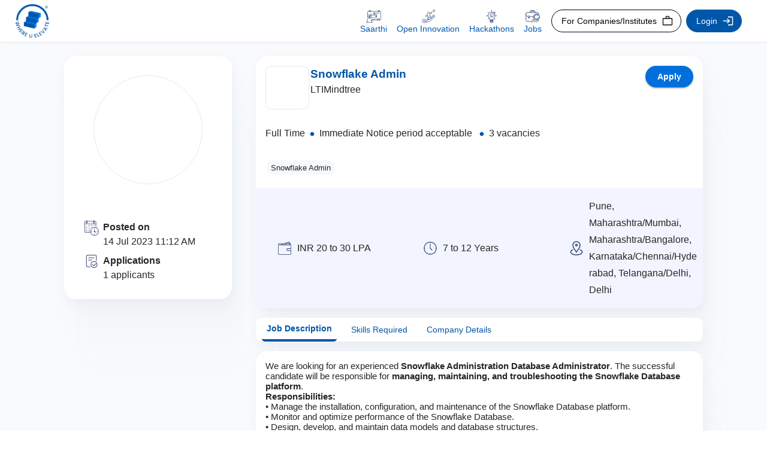

--- FILE ---
content_type: text/html
request_url: https://whereuelevate.com/jobs/ltimindtree-snowflakeadmin-5yod-iTbJ
body_size: 3461
content:
<!doctype html><html lang="en"><head><meta charset="utf-8"/><meta name="viewport" content="width=device-width,initial-scale=1"/><meta name="description" content="Where U Elevate: Connecting next-gen innovative workforce with industry" data-react-helmet="true"/><meta name="twitter:site" content="Where U Elevate" data-react-helmet="true"/><meta name="twitter:title" content="Connecting next-gen innovative workforce with industry" data-react-helmet="true"/><meta name="og:image" property="og:image" content="/OG_Image_WUE_logo.png" data-react-helmet="true"/><meta property="og:url" content="https://whereuelevate.com/" data-react-helmet="true"/><meta name="og:title" content="Where U Elevate: Connecting next-gen innovative workforce with industry" data-react-helmet="true"/><meta name="og:description" content="Find the best suited opportunity to showcase your innovative skills with available jobs, hackathons, industry led open innovation programs and career mentoring under saarthi initiative" data-react-helmet="true"/><meta http-equiv="X-UA-Compatible" content="IE=edge"/><meta charset="utf-8"/><meta name="viewport" content="width=device-width,initial-scale=1,user-scalable=5"/><link rel="preconnect" href="https://whereuelevate.com"/><link rel="preconnect" href="https://api-dev.whereuelevate.com"/><link rel="preconnect" href="https://www.googletagmanager.com"/><link rel="preconnect" href="https://ajax.googleapis.com"/><link rel="preconnect" href="https://accounts.google.com"/><link rel="preload" href="/favicon.ico" as="image"/><link rel="icon" href="/favicon.ico"/><link href="https://fonts.googleapis.com/css?family=Poppins" rel="stylesheet"><link rel="canonical" href="https://whereuelevate.com" data-react-helmet="true"/><link rel="apple-touch-icon" sizes="180x180" href="/favicon.ico"/><script async src="https://www.googletagmanager.com/gtag/js?id=G-EX5TQCXM2F"></script><script async src="https://www.googletagmanager.com/gtag/js?id=GTM-P23LFW8H"></script><script>function gtag(){dataLayer.push(arguments)}window.dataLayer=window.dataLayer||[],gtag("js",new Date),gtag("config","G-EX5TQCXM2F"),gtag("config","GTM-P23LFW8H")</script><script type="text/javascript">!function(t,e,n,c,s,a,r){t[n]=t[n]||function(){(t[n].q=t[n].q||[]).push(arguments)},(a=e.createElement(c)).async=1,a.src="https://www.clarity.ms/tag/u27fstdc7g",(r=e.getElementsByTagName(c)[0]).parentNode.insertBefore(a,r)}(window,document,"clarity","script")</script><script src="https://ajax.googleapis.com/ajax/libs/jquery/3.6.4/jquery.min.js"></script><link rel="stylesheet" href="https://cdnjs.cloudflare.com/ajax/libs/OwlCarousel2/2.3.4/assets/owl.carousel.min.css"/><link rel="stylesheet" href="https://cdnjs.cloudflare.com/ajax/libs/OwlCarousel2/2.3.4/assets/owl.theme.default.min.css"/><script src="https://cdnjs.cloudflare.com/ajax/libs/OwlCarousel2/2.3.4/owl.carousel.min.js"></script><script src="https://accounts.google.com/gsi/client" async></script><meta name="facebook-domain-verification" content="ej6gmbhdh3yhh4gaa9j70o3i2y3dkh"/><title>Where U Elevate: Connecting next-gen innovative workforce with industry</title><link href="/static/css/main.c7598eac.chunk.css" rel="stylesheet"></head><body><div itemscope itemtype="https://schema.org/WebSite"><meta itemprop="url" content="https://whereuelevate.com/"/><meta itemprop="name" content="Where U Elevate"/><meta itemprop="alternateName" content="WUE"/></div><noscript></noscript><div id="root"></div><script>!function(e){function t(t){for(var c,a,d=t[0],o=t[1],u=t[2],i=0,s=[];i<d.length;i++)a=d[i],Object.prototype.hasOwnProperty.call(n,a)&&n[a]&&s.push(n[a][0]),n[a]=0;for(c in o)Object.prototype.hasOwnProperty.call(o,c)&&(e[c]=o[c]);for(l&&l(t);s.length;)s.shift()();return f.push.apply(f,u||[]),r()}function r(){for(var e,t=0;t<f.length;t++){for(var r=f[t],c=!0,a=1;a<r.length;a++){var o=r[a];0!==n[o]&&(c=!1)}c&&(f.splice(t--,1),e=d(d.s=r[0]))}return e}var c={},a={17:0},n={17:0},f=[];function d(t){if(c[t])return c[t].exports;var r=c[t]={i:t,l:!1,exports:{}};return e[t].call(r.exports,r,r.exports,d),r.l=!0,r.exports}d.e=function(e){var t=[];a[e]?t.push(a[e]):0!==a[e]&&{2:1,6:1,8:1,18:1,19:1,21:1,22:1,23:1,24:1,25:1,26:1,27:1,28:1,29:1,30:1,31:1,32:1,33:1,34:1,35:1,36:1,37:1,38:1,39:1,40:1,42:1,43:1,45:1,46:1,47:1,48:1,49:1,51:1,52:1,54:1,56:1}[e]&&t.push(a[e]=new Promise((function(t,r){for(var c="static/css/"+({}[e]||e)+"."+{0:"31d6cfe0",1:"31d6cfe0",2:"ce3fc695",3:"31d6cfe0",4:"31d6cfe0",5:"31d6cfe0",6:"edc72740",7:"31d6cfe0",8:"912365ce",9:"31d6cfe0",10:"31d6cfe0",11:"31d6cfe0",12:"31d6cfe0",13:"31d6cfe0",14:"31d6cfe0",15:"31d6cfe0",18:"632aeb81",19:"37cea05c",21:"8f093578",22:"cb032564",23:"6c88a10d",24:"513d95c1",25:"d4353960",26:"e1538dc9",27:"25591768",28:"56e75139",29:"f14f1a7d",30:"51902358",31:"2f866c87",32:"629004f7",33:"4eda00cb",34:"13a882fb",35:"e6b5fc76",36:"83cd0f4e",37:"629004f7",38:"63ec684d",39:"17344d8e",40:"11e52978",41:"31d6cfe0",42:"b1bca769",43:"84181328",44:"31d6cfe0",45:"436bd3af",46:"080e9ce8",47:"c9d00216",48:"d29cc578",49:"d2d069ac",50:"31d6cfe0",51:"b2a32a8a",52:"e30f8257",53:"31d6cfe0",54:"536975dc",55:"31d6cfe0",56:"30aa53fb",57:"31d6cfe0",58:"31d6cfe0",59:"31d6cfe0",60:"31d6cfe0",61:"31d6cfe0",62:"31d6cfe0",63:"31d6cfe0",64:"31d6cfe0",65:"31d6cfe0",66:"31d6cfe0"}[e]+".chunk.css",n=d.p+c,f=document.getElementsByTagName("link"),o=0;o<f.length;o++){var u=(l=f[o]).getAttribute("data-href")||l.getAttribute("href");if("stylesheet"===l.rel&&(u===c||u===n))return t()}var i=document.getElementsByTagName("style");for(o=0;o<i.length;o++){var l;if((u=(l=i[o]).getAttribute("data-href"))===c||u===n)return t()}var s=document.createElement("link");s.rel="stylesheet",s.type="text/css",s.onload=t,s.onerror=function(t){var c=t&&t.target&&t.target.src||n,f=new Error("Loading CSS chunk "+e+" failed.\n("+c+")");f.code="CSS_CHUNK_LOAD_FAILED",f.request=c,delete a[e],s.parentNode.removeChild(s),r(f)},s.href=n,document.getElementsByTagName("head")[0].appendChild(s)})).then((function(){a[e]=0})));var r=n[e];if(0!==r)if(r)t.push(r[2]);else{var c=new Promise((function(t,c){r=n[e]=[t,c]}));t.push(r[2]=c);var f,o=document.createElement("script");o.charset="utf-8",o.timeout=120,d.nc&&o.setAttribute("nonce",d.nc),o.src=function(e){return d.p+"static/js/"+({}[e]||e)+"."+{0:"d0e341a1",1:"a64e175e",2:"002ee501",3:"972cd42b",4:"be9571fa",5:"4b3d98f3",6:"ce99e70a",7:"3f86d2fa",8:"0d313dc7",9:"7776b519",10:"270040d8",11:"b9715f7d",12:"9f49d50e",13:"22269553",14:"587ab5f5",15:"77712a31",18:"34d55cd0",19:"1d611a20",21:"310e06fb",22:"1ea97771",23:"c616108f",24:"7a45240b",25:"82b7eacd",26:"ece07d0c",27:"7d5a3879",28:"7ebd2369",29:"939a569e",30:"5f8b029d",31:"2428f605",32:"24c605d5",33:"c30b775d",34:"90d4168c",35:"caaa3522",36:"aae41730",37:"b2a59867",38:"bdce73c0",39:"ccf5c34e",40:"95d625d6",41:"41f7f2ff",42:"c69c6182",43:"63d124a8",44:"f6826188",45:"f4dd05bd",46:"8f360854",47:"82233678",48:"842549cd",49:"5fb374fa",50:"759bb311",51:"66aa8978",52:"63b73d3f",53:"d82aa2be",54:"0660be05",55:"e7ef9978",56:"3e79409a",57:"9972a98e",58:"d5da7438",59:"8d462c06",60:"ada97a9b",61:"4ed570ce",62:"abf1cff2",63:"d94c9c26",64:"64a92c47",65:"01f1e6b8",66:"97c122f1"}[e]+".chunk.js"}(e);var u=new Error;f=function(t){o.onerror=o.onload=null,clearTimeout(i);var r=n[e];if(0!==r){if(r){var c=t&&("load"===t.type?"missing":t.type),a=t&&t.target&&t.target.src;u.message="Loading chunk "+e+" failed.\n("+c+": "+a+")",u.name="ChunkLoadError",u.type=c,u.request=a,r[1](u)}n[e]=void 0}};var i=setTimeout((function(){f({type:"timeout",target:o})}),12e4);o.onerror=o.onload=f,document.head.appendChild(o)}return Promise.all(t)},d.m=e,d.c=c,d.d=function(e,t,r){d.o(e,t)||Object.defineProperty(e,t,{enumerable:!0,get:r})},d.r=function(e){"undefined"!=typeof Symbol&&Symbol.toStringTag&&Object.defineProperty(e,Symbol.toStringTag,{value:"Module"}),Object.defineProperty(e,"__esModule",{value:!0})},d.t=function(e,t){if(1&t&&(e=d(e)),8&t)return e;if(4&t&&"object"==typeof e&&e&&e.__esModule)return e;var r=Object.create(null);if(d.r(r),Object.defineProperty(r,"default",{enumerable:!0,value:e}),2&t&&"string"!=typeof e)for(var c in e)d.d(r,c,function(t){return e[t]}.bind(null,c));return r},d.n=function(e){var t=e&&e.__esModule?function(){return e.default}:function(){return e};return d.d(t,"a",t),t},d.o=function(e,t){return Object.prototype.hasOwnProperty.call(e,t)},d.p="/",d.oe=function(e){throw console.error(e),e};var o=this.webpackJsonpwuelev8=this.webpackJsonpwuelev8||[],u=o.push.bind(o);o.push=t,o=o.slice();for(var i=0;i<o.length;i++)t(o[i]);var l=u;r()}([])</script><script src="/static/js/20.d5c1b33e.chunk.js"></script><script src="/static/js/main.3920f5ed.chunk.js"></script></body></html>

--- FILE ---
content_type: text/css
request_url: https://whereuelevate.com/static/css/main.c7598eac.chunk.css
body_size: 17064
content:
.ProfileMenuItem_menuItem__-IBo0{padding:8px 14px;cursor:pointer;display:flex;justify-content:space-between;align-items:center;border-radius:25px 0 0 25px}.ProfileMenuItem_menuItem__-IBo0 .ProfileMenuItem_wrapper__94bd-{display:flex;align-items:center;grid-column-gap:12px;column-gap:12px}.ProfileMenuItem_menuItem__-IBo0 .ProfileMenuItem_wrapper__94bd->p{margin:0;font-size:16px;font-style:normal;font-weight:400;line-height:normal}.ProfileMenuItem_menuItem__-IBo0 .ProfileMenuItem_wrapper__94bd-:hover{border-radius:25px 0 0 25px;background:#f7f8fc}.ProfileMenuItem_active__2L_Ft,.ProfileMenuItem_menuItem__-IBo0:hover{background:#f7f8fc}.howToRefer_howToRefer__3fJj7{padding:10px 20px 20px;border-radius:10px;border:1px solid #e2e7f5}.howToRefer_howToRefer__3fJj7>h6{font-size:12px;text-align:center}.howToRefer_howToRefer__3fJj7 ul{margin-top:10px}.howToRefer_howToRefer__3fJj7 ul>li{color:#0056a9;font-size:12px;font-style:normal;font-weight:400;line-height:150%}@media only screen and (min-width:768px){.howToRefer_howToRefer__3fJj7 ul>li,.howToRefer_howToRefer__3fJj7>h6{font-size:14px}}@media only screen and (min-width:992px){.howToRefer_howToRefer__3fJj7>h6{font-size:16px}}.comingSoon_comingSoon__2I5FH{padding:25px 15px;width:80%}.comingSoon_comingSoon__2I5FH .comingSoon_imgContainer__3jT7x{height:300px}@media only screen and (min-width:600px){.comingSoon_comingSoon__2I5FH{padding:25px 15px;width:60%}}@media only screen and (min-width:768px){.comingSoon_comingSoon__2I5FH{padding:25px 15px;width:40%}.comingSoon_comingSoon__2I5FH .comingSoon_imgContainer__3jT7x{height:400px}}@media only screen and (min-width:992px){.comingSoon_comingSoon__2I5FH{padding:50px 30px;width:400px}}.contactSales_contactSales__3nepr{padding:25px 15px;width:80%}.contactSales_contactSales__3nepr .contactSales_modalHeading__398ng{font-size:14px;font-style:normal;font-weight:700;line-height:normal;margin:0 0 30px;text-align:center}.contactSales_contactSales__3nepr .contactSales_modalBtnContianer__2A4CA{display:flex;justify-content:flex-end;width:100%;align-items:center;margin-top:20px}@media only screen and (min-width:600px){.contactSales_contactSales__3nepr{padding:25px 15px;width:60%}}@media only screen and (min-width:768px){.contactSales_contactSales__3nepr{padding:25px 15px;width:40%}}@media only screen and (min-width:992px){.contactSales_contactSales__3nepr{padding:50px 30px;width:500px}.contactSales_contactSales__3nepr .contactSales_modalHeading__398ng{font-size:16px;text-align:center}}.authWrapper_authModal__2_xDo{width:90%;max-height:90vh;height:90vh}.authWrapper_authModal__2_xDo .authWrapper_maincontainer__2dpyC{display:flex;justify-content:center;align-items:center;height:100%;width:100%}.authWrapper_authModal__2_xDo .authWrapper_maincontainer__2dpyC .authWrapper_leftcontainer__3IYwf{display:none}.authWrapper_authModal__2_xDo .authWrapper_maincontainer__2dpyC .authWrapper_rightcontainer__3iBsB{padding:20px;flex:1 1}.authWrapper_authModal__2_xDo .authWrapper_maincontainer__2dpyC .authWrapper_rightcontainer__3iBsB>.authWrapper_resetPasswordLinkMessageContainer__qnIhf{display:flex;flex-direction:column;grid-gap:20px;gap:20px}.authWrapper_authModal__2_xDo .authWrapper_maincontainer__2dpyC .authWrapper_rightcontainer__3iBsB>.authWrapper_resetPasswordLinkMessageContainer__qnIhf>p{font-size:16px;font-style:normal;font-weight:400;line-height:150%}.authWrapper_authModal__2_xDo .authWrapper_maincontainer__2dpyC .authWrapper_rightcontainer__3iBsB>.authWrapper_resetPasswordLinkMessageContainer__qnIhf>p a,.authWrapper_authModal__2_xDo .authWrapper_maincontainer__2dpyC .authWrapper_rightcontainer__3iBsB>.authWrapper_resetPasswordLinkMessageContainer__qnIhf>p span{color:#006fdb!important;font-weight:400!important}.authWrapper_authModal__2_xDo .authWrapper_maincontainer__2dpyC .authWrapper_rightcontainer__3iBsB>.authWrapper_resetPasswordLinkMessageContainer__qnIhf>p>.authWrapper_cursor__3kOeK{cursor:pointer}.authWrapper_authModal__2_xDo .authWrapper_maincontainer__2dpyC .authWrapper_rightcontainer__3iBsB>h2{font-size:20px;font-style:normal;font-weight:700;line-height:normal;margin-bottom:13px;text-align:center}.authWrapper_authModal__2_xDo .authWrapper_maincontainer__2dpyC .authWrapper_rightcontainer__3iBsB .authWrapper_forgetPassword__1K4zH{float:right;margin-top:5px;margin-bottom:10px;font-size:14px;font-style:normal;font-weight:700;line-height:normal;cursor:pointer}.authWrapper_authModal__2_xDo .authWrapper_maincontainer__2dpyC .authWrapper_rightcontainer__3iBsB .authWrapper_label__2EGxB span{padding:0 10px 0 0!important;font-size:12px!important;font-style:normal!important;font-weight:400!important;line-height:150%!important;letter-spacing:.24px!important}.authWrapper_authModal__2_xDo .authWrapper_maincontainer__2dpyC .authWrapper_rightcontainer__3iBsB>.authWrapper_alreadyRegistered__QPcA1{display:flex;justify-content:center;align-items:center;grid-column-gap:5px;column-gap:5px;margin-bottom:16px}.authWrapper_authModal__2_xDo .authWrapper_maincontainer__2dpyC .authWrapper_rightcontainer__3iBsB>.authWrapper_alreadyRegistered__QPcA1>span{display:block;text-align:center;font-size:16px;font-style:normal;font-weight:400;line-height:normal;text-align:right}.authWrapper_authModal__2_xDo .authWrapper_maincontainer__2dpyC .authWrapper_rightcontainer__3iBsB>.authWrapper_alreadyRegistered__QPcA1 .authWrapper_boldText__2H72q{font-weight:700;color:#006fdb!important;cursor:pointer}.authWrapper_authModal__2_xDo .authWrapper_maincontainer__2dpyC .authWrapper_rightcontainer__3iBsB .authWrapper_logoContainer__8k9Oz{display:inline-block;height:70px;width:70px;margin:auto auto 16px}@media only screen and (min-width:992px){.authWrapper_authModal__2_xDo{width:65%}.authWrapper_authModal__2_xDo .authWrapper_maincontainer__2dpyC{display:grid;grid-template-columns:repeat(2,1fr)}.authWrapper_authModal__2_xDo .authWrapper_maincontainer__2dpyC .authWrapper_leftcontainer__3IYwf{display:block;position:relative;height:100%;width:100%}.authWrapper_authModal__2_xDo .authWrapper_maincontainer__2dpyC .authWrapper_leftcontainer__3IYwf .authWrapper_backgroundImage__q0yn3{width:100%;height:100%;background-repeat:no-repeat;background-position:50%;background-size:cover;border-radius:20px}.authWrapper_authModal__2_xDo .authWrapper_maincontainer__2dpyC .authWrapper_leftcontainer__3IYwf .authWrapper_backgroundImage__q0yn3>.authWrapper_card__2YiIj{padding:28.587px 19.512px 29.24px 20.235px;position:absolute;left:50%;top:50%;transform:translate(-50%,-50%);border-radius:20px;background:#f7f8fc;box-shadow:23.848px 36.133px 12.285px 0 transparent,15.176px 23.125px 10.84px 0 rgba(0,0,0,.02),8.672px 13.008px 9.395px 0 rgba(0,0,0,.06),3.613px 5.781px 7.227px 0 rgba(0,0,0,.1),.723px 1.445px 3.613px 0 rgba(0,0,0,.12);width:271px}.authWrapper_authModal__2_xDo .authWrapper_maincontainer__2dpyC .authWrapper_leftcontainer__3IYwf .authWrapper_backgroundImage__q0yn3>.authWrapper_card__2YiIj>.authWrapper_subcard__GoNDB{display:flex;flex-direction:column;justify-content:center;align-items:center;grid-row-gap:48.2px;row-gap:48.2px}.authWrapper_authModal__2_xDo .authWrapper_maincontainer__2dpyC .authWrapper_leftcontainer__3IYwf .authWrapper_backgroundImage__q0yn3>.authWrapper_card__2YiIj>.authWrapper_subcard__GoNDB>img{width:169.826px;height:153.785px}.authWrapper_authModal__2_xDo .authWrapper_maincontainer__2dpyC .authWrapper_leftcontainer__3IYwf .authWrapper_backgroundImage__q0yn3>.authWrapper_card__2YiIj>.authWrapper_subcard__GoNDB>p{text-align:center;font-size:16px;font-style:normal;font-weight:400;line-height:150%}.authWrapper_authModal__2_xDo .authWrapper_maincontainer__2dpyC .authWrapper_leftcontainer__3IYwf .authWrapper_backgroundImage__q0yn3>.authWrapper_card__2YiIj>.authWrapper_subcard__GoNDB>p>span{font-weight:700!important}.authWrapper_authModal__2_xDo .authWrapper_maincontainer__2dpyC .authWrapper_rightcontainer__3iBsB{padding:0 121px 0 22px}.authWrapper_authModal__2_xDo .authWrapper_maincontainer__2dpyC .authWrapper_rightcontainer__3iBsB>h2{text-align:left}.authWrapper_authModal__2_xDo .authWrapper_maincontainer__2dpyC .authWrapper_rightcontainer__3iBsB>.authWrapper_alreadyRegistered__QPcA1{justify-content:flex-start}.authWrapper_authModal__2_xDo .authWrapper_maincontainer__2dpyC .authWrapper_rightcontainer__3iBsB>.authWrapper_alreadyRegistered__QPcA1>span{text-align:left}.authWrapper_authModal__2_xDo .authWrapper_maincontainer__2dpyC .authWrapper_rightcontainer__3iBsB .authWrapper_logoContainer__8k9Oz{margin:0}}.forgetPassword_forgetPasswordModal__nyISC{padding:25px 15px;width:60%}.forgetPassword_forgetPasswordModal__nyISC .forgetPassword_heading__29z6k{font-size:14px;font-style:normal;font-weight:600;line-height:normal;margin:0 0 5px}.forgetPassword_forgetPasswordModal__nyISC .forgetPassword_subHeading__3z16n{margin-bottom:20px;font-size:12px;font-style:normal;font-weight:400;line-height:normal}.forgetPassword_forgetPasswordModal__nyISC .forgetPassword_btnContianer__Obn-R{display:flex;justify-content:flex-end;width:100%;align-items:center;margin-top:20px}@media only screen and (min-width:600px){.forgetPassword_forgetPasswordModal__nyISC{width:60%}}@media only screen and (min-width:768px){.forgetPassword_forgetPasswordModal__nyISC{width:40%}.forgetPassword_forgetPasswordModal__nyISC .forgetPassword_heading__29z6k{font-size:16px}.forgetPassword_forgetPasswordModal__nyISC .forgetPassword_subHeading__3z16n{font-size:14px}}@media only screen and (min-width:992px){.forgetPassword_forgetPasswordModal__nyISC{padding:40px 40px 34px;width:450px}.forgetPassword_forgetPasswordModal__nyISC .forgetPassword_heading__29z6k{font-size:20px}}.MobileMenu_menuContainer__18-r8{display:grid;grid-template-columns:repeat(5,1fr);grid-column-gap:10px;column-gap:10px;width:calc(100vw - 40px);background-color:#fff;z-index:1000;position:fixed;left:0;bottom:0;box-shadow:0 -1px 2px 0 rgba(142,158,194,.1),0 -3px 3px 0 rgba(142,158,194,.09),0 -8px 5px 0 rgba(142,158,194,.05),0 -13px 5px 0 rgba(142,158,194,.01),0 -21px 6px 0 rgba(142,158,194,0);border-top-left-radius:20px;border-top-right-radius:20px;list-style:none;padding:10px 20px 0;margin:0;overflow-x:scroll}.MobileMenu_menuContainer__18-r8 .MobileMenu_link__3LqNS{display:flex;flex-direction:column;align-items:center;justify-content:center;grid-row-gap:2px;row-gap:2px;border-bottom-left-radius:5px;border-bottom-right-radius:5px;border-bottom:4px solid transparent}.MobileMenu_menuContainer__18-r8 .MobileMenu_link__3LqNS span{text-align:center;font-size:12px;font-style:normal;font-weight:400;line-height:normal;margin:0 0 16px}.MobileMenu_menuContainer__18-r8 .MobileMenu_link__3LqNS .MobileMenu_activeText__2M6SQ{font-weight:700}.MobileMenu_menuContainer__18-r8 .MobileMenu_activeBorder__3rhz8{border-bottom-color:#0056a9}@media only screen and (min-width:992px){.MobileMenu_menuContainer__18-r8{display:none}}.companyPage_container__2vP4l{background:#f7f8fc;padding:20px!important}.companyPage_banner__c_F3w{position:relative}.companyPage_banner__c_F3w .companyPage_bannerTitle__2F4Yf{position:absolute;top:50%;left:50%;transform:translate(-50%,-50%);color:#fdfdfd}.companyPage_shimmerHackathon__M4udV{margin-top:10px}.companyPage_companyNameContainer__1y846{padding:20px 0;width:100%;background:#f7f8fc;display:flex;align-items:center;grid-gap:10px;gap:10px}.companyPage_companyNameContainer__1y846 .companyPage_companyLogo__cJrTg{border-radius:10px;background:#fff;height:80px;width:80px;display:flex;align-items:center;justify-content:center;box-shadow:3px 7px 2px 0 rgba(142,158,194,0),2px 4px 2px 0 rgba(142,158,194,.01),1px 2px 2px 0 rgba(142,158,194,.05),1px 1px 1px 0 rgba(142,158,194,.09),0 0 1px 0 rgba(142,158,194,.1)}.companyPage_companyNameContainer__1y846 .companyPage_companyLogo__cJrTg img{border-radius:10px;height:60px;width:60px;object-fit:contain}.companyPage_companyNameContainer__1y846 .companyPage_companyName__2BSz6 .companyPage_companyTitle__1dJg5{color:#252726!important}.companyPage_companyNameContainer__1y846 .companyPage_companyName__2BSz6>a{cursor:pointer}.companyPage_companyNameContainer__1y846 .companyPage_companyWeb__3GOlq{display:flex;flex-direction:row;align-items:start;grid-gap:2px;gap:2px}.companyPage_companyNameContainer__1y846 .companyPage_companyWeb__3GOlq .companyPage_companyWebTitle__2oJzI{color:#006fdb!important}.companyPage_companyNameContainer__1y846 .companyPage_companyWeb__3GOlq .companyPage_expandIcon__375h9{width:16px}.companyPage_keyHighlightTop__aybwu{margin:10px 0}.companyPage_keyHighlightBottom__16Twx,.companyPage_sideMenuBar__cwCfC{display:none}@media only screen and (min-width:992px){.companyPage_container__2vP4l{padding:40px!important}.companyPage_companyNameContainer__1y846{position:-webkit-sticky;position:sticky;top:62px;z-index:1200}.companyPage_sideMenuBar__cwCfC{display:block}.companyPage_block__1Hax7{display:flex;justify-content:space-between;grid-gap:30px;gap:30px}.companyPage_centerSection__b1Sqs{width:90%}.companyPage_keyHighlightTop__aybwu{display:none}.companyPage_keyHighlightBottom__16Twx{display:block}.companyPage_sections__238oB{width:75%}.companyPage_sections__238oB .companyPage_sectionsBottom__dBsre{display:flex;grid-gap:30px;gap:30px;justify-content:space-between}.companyPage_otherSections__JgCSG{width:25%;max-height:650px;position:-webkit-sticky;position:sticky;top:90px;overflow-y:scroll}}.CenterSection_whiteContainer__1EkqG{background:#fff!important;padding:10px 20px;border-radius:20px;box-shadow:47px 175px 51px 0 rgba(142,158,194,0),30px 112px 46px 0 rgba(142,158,194,.01),17px 63px 39px 0 hsla(0,0%,83.1%,.04),8px 28px 29px 0 rgba(204,213,232,.07),2px 7px 16px 0 rgba(142,158,194,.08)}.CenterSection_viewMore__1O5cm{color:#006fdb!important;cursor:pointer}.CenterSection_overviewContainer__2kYpI .CenterSection_overviewHeading__1Rlwe{color:#0056a9;font-weight:600}.CenterSection_overviewContainer__2kYpI .CenterSection_overviewText__2avgW{color:#252726!important}.CenterSection_opportunityContainer__EUvby{margin-top:20px}.CenterSection_opportunityContainer__EUvby .CenterSection_opportunityBar__2xZTi{display:flex;align-items:center;justify-content:space-between}.CenterSection_opportunityContainer__EUvby .CenterSection_opportunityHeading__3XHA8{color:#0056a9;font-weight:600}.CenterSection_opportunityContainer__EUvby .CenterSection_opportunityCount__1ETlB{display:none;color:#252726}.CenterSection_opportunityContainer__EUvby .CenterSection_buttons__3OoTZ{display:flex;grid-gap:8px;gap:8px}.CenterSection_opportunityContainer__EUvby .CenterSection_button__197h5{border-radius:20px;background:#eef3f9;padding:5px 10px;cursor:pointer}.CenterSection_opportunityContainer__EUvby .CenterSection_buttonClicked__3ju4s{background:#d2e3fb!important}.CenterSection_opportunityContainer__EUvby .CenterSection_viewMoreFooter__ydUJw{display:flex;justify-content:end;margin-top:5px;margin-right:5px}.CenterSection_opportunityContainer__EUvby .CenterSection_viewMoreCards__2y3ok{color:#006fdb!important;cursor:pointer;text-decoration:underline;margin-top:5px!important}@media only screen and (min-width:600px){.CenterSection_opportunityCount__1ETlB{display:block!important}}.typography--variant-h1{font-size:32px;font-weight:700}.typography--variant-h2{font-size:28px;font-weight:700}.typography--variant-h3{font-size:24px;font-weight:700}.typography--variant-h4{font-size:20px;font-weight:700}.typography--variant-h5{font-size:16px;font-weight:700}.typography--variant-h6{font-size:14px;font-weight:700}.typography--variant-subheading1,.typography--variant-subheading2{font-size:12px;font-weight:700}.typography--variant-body1,.typography--variant-body2{font-size:12px;font-weight:400}.typography--variant-body3{font-size:10px;font-weight:400}.typography--variant-subtitle1,.typography--variant-subtitle2{font-size:12px;font-weight:400;margin:0!important}.typography--variant-subtitle3{font-size:10px;font-weight:400;margin:0!important}.typography--color-primary{color:#0056a9!important}.typography--color-text{color:#252726!important}.typography--color-error{color:#d22b2b!important}.typography--color-success{color:#228b22!important}.typography--color-warning{color:#ffbd59!important}.typography--color-secondary{color:#006fdb!important}.typography--color-white{color:#fff!important}.typography--color-info{color:rgba(0,0,0,.38)!important}@media only screen and (min-width:768px){.typography--variant-h1{font-size:48px}.typography--variant-h2{font-size:36px}.typography--variant-h3{font-size:32px}.typography--variant-h4{font-size:24px}.typography--variant-h5{font-size:20px}.typography--variant-h6{font-size:16px}.typography--variant-subheading1,.typography--variant-subheading2,.typography--variant-subtitle1,.typography--variant-subtitle2{font-size:14px}.typography--variant-subtitle3{font-size:12px}.typography--variant-body1,.typography--variant-body2{font-size:14px}.typography--variant-body3{font-size:12px}}@media only screen and (min-width:1200px){.typography--variant-h1{font-size:64px}.typography--variant-h2{font-size:48px}.typography--variant-h3{font-size:36px}.typography--variant-h4{font-size:32px}.typography--variant-h5{font-size:24px}.typography--variant-h6{font-size:20px}.typography--variant-body1,.typography--variant-subheading1,.typography--variant-subtitle1{font-size:16px}}.JobsCard_whiteContainer__1KMIw{background:#fff;padding:10px 20px 20px;border-radius:20px;box-shadow:47px 175px 51px 0 rgba(142,158,194,0),30px 112px 46px 0 rgba(142,158,194,.01),17px 63px 39px 0 hsla(0,0%,83.1%,.04),8px 28px 29px 0 rgba(204,213,232,.07),2px 7px 16px 0 rgba(142,158,194,.08)}.JobsCard_container__2pPW4{margin-top:5px;display:flex;flex-direction:column}.JobsCard_container__2pPW4 .JobsCard_postedOn__15g2o{align-self:end;color:rgba(37,39,38,.7);display:inline-block}.JobsCard_container__2pPW4 .JobsCard_cardHeader__3tQ9a{display:flex;grid-column-gap:10px;column-gap:10px}.JobsCard_container__2pPW4 .JobsCard_cardHeader__3tQ9a .JobsCard_imgContainer__3yuY_{width:40px;height:40px;border-radius:5px;border:.5px solid #e2e7f5}.JobsCard_container__2pPW4 .JobsCard_cardHeader__3tQ9a .JobsCard_imgContainer__3yuY_ img{object-fit:contain}.JobsCard_container__2pPW4 .JobsCard_cardHeader__3tQ9a .JobsCard_jobInfo__3wANG .JobsCard_jobTitle__1qynW{color:#252726}.JobsCard_container__2pPW4 .JobsCard_cardHeader__3tQ9a .JobsCard_jobInfo__3wANG .JobsCard_companyName__3H7ZE{color:#252726!important}.JobsCard_container__2pPW4 .JobsCard_cardHeader__3tQ9a .JobsCard_jobInfo__3wANG .JobsCard_location__3DMkg{color:rgba(37,39,38,.7)!important}.JobsCard_container__2pPW4 .JobsCard_skillSection__8iEUH{display:flex;grid-gap:10px;gap:10px;margin:10px 0}.JobsCard_container__2pPW4 .JobsCard_skillSection__8iEUH .JobsCard_skill__NjkmK{color:#252726!important;padding:4px 8px;border-radius:15px;background:#eef3f9}.JobsCard_container__2pPW4 .JobsCard_flex__26vy_{display:flex;grid-gap:14px;gap:14px;grid-row-gap:12px;row-gap:12px;justify-content:flex-start;flex-wrap:wrap;margin-top:20px}.JobsCard_container__2pPW4 .JobsCard_flex__26vy_ .JobsCard_wrapper__NtVZX{display:flex;align-items:center;justify-content:flex-start;grid-column-gap:5px;column-gap:5px}.JobsCard_container__2pPW4 .JobsCard_flex__26vy_ .JobsCard_wrapper__NtVZX .JobsCard_iconContainer__1K_ID{width:16px;height:16px}.JobsCard_container__2pPW4 .JobsCard_flex__26vy_ .JobsCard_wrapper__NtVZX .JobsCard_iconContainer__1K_ID img{height:100%;width:100%}@media only screen and (min-width:600px){.JobsCard_flex__26vy_{grid-gap:20px!important;gap:20px!important}}.HackathonCard_whiteContainer__IBrnH{background:#fff;padding:10px 20px 20px;border-radius:20px;box-shadow:47px 175px 51px 0 rgba(142,158,194,0),30px 112px 46px 0 rgba(142,158,194,.01),17px 63px 39px 0 hsla(0,0%,83.1%,.04),8px 28px 29px 0 rgba(204,213,232,.07),2px 7px 16px 0 rgba(142,158,194,.08)}.HackathonCard_container__1yswV{margin-top:5px;display:flex;flex-direction:column}.HackathonCard_container__1yswV .HackathonCard_cardHeader__32wT7{display:flex;grid-column-gap:10px;column-gap:10px}.HackathonCard_container__1yswV .HackathonCard_cardHeader__32wT7 .HackathonCard_imgContainer__1GHj-{width:40px;height:40px;border-radius:5px;border:.5px solid #e2e7f5}.HackathonCard_container__1yswV .HackathonCard_cardHeader__32wT7 .HackathonCard_imgContainer__1GHj- img{object-fit:contain}.HackathonCard_container__1yswV .HackathonCard_cardHeader__32wT7 .HackathonCard_hackathonInfo__27G_H{flex:1 1}.HackathonCard_container__1yswV .HackathonCard_cardHeader__32wT7 .HackathonCard_hackathonInfo__27G_H .HackathonCard_heading__3vR2F{display:flex;justify-content:space-between;align-items:center}.HackathonCard_container__1yswV .HackathonCard_cardHeader__32wT7 .HackathonCard_hackathonInfo__27G_H .HackathonCard_drillTitle__2mla7{color:#252726}.HackathonCard_container__1yswV .HackathonCard_cardHeader__32wT7 .HackathonCard_hackathonInfo__27G_H .HackathonCard_companyName__3tqDr{color:#252726!important}.HackathonCard_container__1yswV .HackathonCard_cardHeader__32wT7 .HackathonCard_hackathonInfo__27G_H .HackathonCard_location__KQmXl{color:rgba(37,39,38,.7)!important}.HackathonCard_container__1yswV .HackathonCard_purposeSection__1yMrU{display:flex;grid-gap:10px;gap:10px;margin:10px 0}.HackathonCard_container__1yswV .HackathonCard_purposeSection__1yMrU .HackathonCard_purpose__35fdO{color:#252726!important;padding:4px 8px;border-radius:15px;background:#eef3f9}.HackathonCard_container__1yswV .HackathonCard_registrationEnds__2b2eF{color:#252726;display:flex;grid-gap:5px;gap:5px}.HackathonCard_container__1yswV .HackathonCard_registrationEnds__2b2eF span{color:#006fdb!important}.HackathonCard_container__1yswV .HackathonCard_flex__22VyR{display:flex;grid-gap:16px;gap:16px;justify-content:flex-start;grid-row-gap:16px;row-gap:16px;flex-wrap:wrap;margin-top:20px}.HackathonCard_container__1yswV .HackathonCard_flex__22VyR .HackathonCard_wrapper__2zzzm{display:flex;align-items:center;justify-content:flex-start;grid-column-gap:5px;column-gap:5px}.HackathonCard_container__1yswV .HackathonCard_flex__22VyR .HackathonCard_wrapper__2zzzm .HackathonCard_iconContainer__2fv9K{width:16px;height:16px}.HackathonCard_container__1yswV .HackathonCard_flex__22VyR .HackathonCard_wrapper__2zzzm .HackathonCard_iconContainer__2fv9K img{height:100%;width:100%}@media only screen and (min-width:600px){.HackathonCard_flex__22VyR{grid-gap:40px!important;gap:40px!important}}.Gallery_container__2kzNw{background:#fff;padding:10px 20px 20px;border-radius:20px;box-shadow:47px 175px 51px 0 rgba(142,158,194,0),30px 112px 46px 0 rgba(142,158,194,.01),17px 63px 39px 0 hsla(0,0%,83.1%,.04),8px 28px 29px 0 rgba(204,213,232,.07),2px 7px 16px 0 rgba(142,158,194,.08);margin-top:10px}.Gallery_container__2kzNw .Gallery_header__2Vfn_{color:#0056a9}.Gallery_container__2kzNw .Gallery_gridContainer__17wR6{margin:10px;display:grid;grid-gap:10px;gap:10px;grid-row-gap:20px;row-gap:20px;grid-template-columns:1fr}.Gallery_container__2kzNw .Gallery_imgContainer__jMv5t{width:100%!important;object-fit:cover!important}.Gallery_container__2kzNw .Gallery_imgContainer__jMv5t>img{border-radius:10px!important}.Gallery_container__2kzNw .Gallery_viewMoreFooter__37tc2{display:flex;justify-content:end;margin-top:5px;margin-right:5px}.Gallery_container__2kzNw .Gallery_viewMoreCards__3UvGQ{color:#006fdb!important;cursor:pointer;text-decoration:underline}@media only screen and (min-width:600px){.Gallery_gridContainer__17wR6{grid-template-columns:repeat(2,1fr)!important}}@media only screen and (min-width:992px){.Gallery_gridContainer__17wR6{grid-template-columns:repeat(4,1fr)!important}}.SocialLinks_container__2sEgr{margin-top:20px}.SocialLinks_socialLinkContainer__2yi0I{border-radius:10px;background:#fdfdfd;box-shadow:3px 7px 2px 0 rgba(142,158,194,0),2px 4px 2px 0 rgba(142,158,194,.01),1px 2px 2px 0 rgba(142,158,194,.05),1px 1px 1px 0 rgba(142,158,194,.09),0 0 1px 0 rgba(142,158,194,.1);padding:10px;width:30px;height:30px;display:flex;justify-content:center;align-items:center}.SocialLinks_socialLinkContainer__2yi0I>a{cursor:pointer}.SocialLinks_socialLinksSec__20V5E{display:flex;flex-wrap:wrap;justify-content:flex-start;align-items:center;grid-gap:10px;gap:10px;margin-top:10px}.SocialLinks_title__271hk{color:#0056a9!important}@media only screen and (min-width:992px){.SocialLinks_container__2sEgr{position:-webkit-sticky;position:sticky;top:190px;z-index:200;width:auto;display:flex;flex-direction:column;grid-gap:10px;gap:10px;overflow-y:auto;overflow-x:hidden}.SocialLinks_container__2sEgr::-webkit-scrollbar{display:none}.SocialLinks_socialLinkContainer__2yi0I{width:60px;height:60px;padding:5px}}.SocialLinkSec_socialLinkContainer__QX9wH{border-radius:10px;background:#fff;box-shadow:0 0 1px 0 rgba(142,158,194,.1),1px 1px 1px 0 rgba(142,158,194,.09),1px 2px 2px 0 rgba(142,158,194,.05),2px 4px 2px 0 rgba(142,158,194,.01),3px 7px 2px 0 rgba(142,158,194,0);padding:10px;width:40px;height:40px;display:flex;justify-content:center;align-items:center}.SocialLinkSec_socialLinkContainer__QX9wH>a{cursor:pointer}.SocialLinkSec_socialLinksSec__27iyX{display:flex;justify-content:flex-start;align-items:center;grid-gap:10px;gap:10px}.SocialLinkSec_title__2iVQD{color:#0056a9;font-size:14px;font-style:normal;font-weight:700;line-height:normal;margin:15px 0 10px}@media only screen and (min-width:992px){.SocialLinkSec_socialLinkContainer__QX9wH{width:60px;height:60px;padding:5px}.SocialLinkSec_title__2iVQD{font-size:16px;margin:0 0 10px}}.KeyHighlight_container__EwipK{background:#fff!important;padding-bottom:20px;border-radius:20px;position:relative;box-shadow:47px 175px 51px 0 rgba(142,158,194,0),30px 112px 46px 0 rgba(142,158,194,.01),17px 63px 39px 0 hsla(0,0%,83.1%,.04),8px 28px 29px 0 rgba(204,213,232,.07),2px 7px 16px 0 rgba(142,158,194,.08)}.KeyHighlight_container__EwipK .KeyHighlight_innerContainer__3QZQ1{z-index:80!important;position:relative}.KeyHighlight_container__EwipK .KeyHighlight_wavebottom__3kw1y{position:absolute;bottom:0;left:0;width:100%;height:180px;object-fit:cover;z-index:1}.KeyHighlight_container__EwipK .KeyHighlight_wavebottomOverlay__2G2Sk{position:absolute;bottom:0;left:0;width:100%;height:140px;object-fit:cover;z-index:2}.KeyHighlight_container__EwipK .KeyHighlight_headingbox__3y-Si{margin:0 auto;width:-webkit-fit-content;width:-moz-fit-content;width:fit-content;top:0;border-bottom-left-radius:10px;border-bottom-right-radius:10px;box-shadow:0 0 1px rgba(142,158,194,.1),1px 1px 1px rgba(142,158,194,.09),1px 2px 2px rgba(142,158,194,.05),2px 4px 2px rgba(142,158,194,.01),3px 7px 2px rgba(142,158,194,0);padding:10px 25px!important}.KeyHighlight_container__EwipK .KeyHighlight_headingbox__3y-Si .KeyHighlight_heading__1znUG{color:#0056a9!important}.KeyHighlight_container__EwipK .KeyHighlight_list__2AjM5{margin:10px 20px}.KeyHighlight_container__EwipK .KeyHighlight_listItem__3N3K5{color:#252726!important;margin:15px 0 0;text-wrap:wrap}.SideMenuBar_container__1ZphX{position:-webkit-sticky;position:sticky;top:190px;z-index:200;width:auto;padding:20px 0 40px;display:flex;flex-direction:column;grid-gap:10px;gap:10px;overflow-y:auto;overflow-x:hidden;background:#fff;border-radius:20px;box-shadow:47px 175px 51px 0 rgba(142,158,194,0),30px 112px 46px 0 rgba(142,158,194,.01),17px 63px 39px 0 hsla(0,0%,83.1%,.04),8px 28px 29px 0 rgba(204,213,232,.07),2px 7px 16px 0 rgba(142,158,194,.08)}.SideMenuBar_container__1ZphX::-webkit-scrollbar{display:none}.SideMenuBar_container__1ZphX .SideMenuBar_menuItem__2tUsz{cursor:pointer;color:#252726!important;display:flex;flex-direction:column;grid-gap:10px;gap:10px;align-items:center;padding:10px}.SideMenuBar_container__1ZphX .SideMenuBar_menuItem__2tUsz:hover{background:rgba(51,125,217,.08)}.SideMenuBar_container__1ZphX .SideMenuBar_selected__2xYeG{color:#0056a9!important;background:#eef3f9}.BottomMenu_container__114jS{height:86px;background:#fff;box-shadow:0 -1px 2px 0 rgba(142,158,194,.1),0 -3px 3px 0 rgba(142,158,194,.09),0 -8px 5px 0 rgba(142,158,194,.05),0 -13px 5px 0 rgba(142,158,194,.01),0 -21px 6px 0 rgba(142,158,194,0);position:fixed;bottom:0;left:0;width:100%;z-index:1200}.BottomMenu_container__114jS .BottomMenu_menuIcon__2cW1I{width:48px;height:48px;border-radius:50%;margin-left:28px;box-shadow:0 1px 3px 0 rgba(0,0,0,.25)}.BottomMenu_drawer__1tEeG{position:fixed;top:0;left:-70%;width:70%;height:100%;background-color:#fff;border-top-right-radius:20px!important;border-bottom-right-radius:20px!important;z-index:1300!important;transition:left .3s ease}.BottomMenu_open__1wf4l{left:0}.BottomMenu_closeIcon__2RAvS{display:flex;justify-content:flex-end;padding:10px}.BottomMenu_closeIcon__2RAvS>img{cursor:pointer}.BottomMenu_drawerMenu__38FhP{list-style:none;padding:20px}.BottomMenu_menuItem__2qKW5{display:flex;align-items:center;grid-gap:20px;gap:20px;margin:20px 0;cursor:pointer}.BottomMenu_menuItem__2qKW5 .BottomMenu_itemTitle__38qBt{color:#252726!important;font-weight:400!important}.BottomMenu_backdrop__1Gv5e{position:fixed;top:0;left:0;width:100%;height:100%;background-color:rgba(0,0,0,.5);z-index:1250}@media only screen and (min-width:600px){.BottomMenu_container__114jS{height:72px}}@media only screen and (min-width:992px){.BottomMenu_backdrop__1Gv5e,.BottomMenu_container__114jS,.BottomMenu_drawer__1tEeG{display:none}}.SideMenubar_container__3LyF2{display:none}.SideMenubar_menuItem__3OfxF{width:100%;transition:all .3s}.SideMenubar_menuItem__3OfxF .SideMenubar_menuItemSubSection__5Gw7o,.SideMenubar_menuItem__3OfxF a{cursor:pointer;margin-bottom:35px;width:100%;display:flex;align-items:center;grid-column-gap:20px;column-gap:20px;padding:5px 0}.SideMenubar_menuItem__3OfxF .SideMenubar_menuItemSubSection__5Gw7o .SideMenubar_menuIcon__1zf3G,.SideMenubar_menuItem__3OfxF a .SideMenubar_menuIcon__1zf3G{height:30px;width:30px}.SideMenubar_menuItem__3OfxF .SideMenubar_menuItemSubSection__5Gw7o .SideMenubar_menuText__36Wmw,.SideMenubar_menuItem__3OfxF a .SideMenubar_menuText__36Wmw{margin:0;text-align:center!important;font-size:14px;font-style:normal;font-weight:400;line-height:normal}.SideMenubar_menuItem__3OfxF .SideMenubar_active__1X1ir,.SideMenubar_menuItem__3OfxF:hover{background:rgba(51,125,217,.08)}@media only screen and (min-width:600px){.SideMenubar_container__3LyF2{display:none}}@media only screen and (min-width:768px){.SideMenubar_container__3LyF2{display:none}}@media only screen and (min-width:992px){.SideMenubar_container__3LyF2{display:flex;flex-direction:column;justify-content:space-between;background-color:#fff;width:95px;min-width:95px;max-width:95px;min-height:523px;height:auto;border-radius:20px}.SideMenubar_container__3LyF2 .SideMenubar_subContainer__3iHKc{display:flex;flex-direction:column;align-items:center;justify-content:flex-start;grid-row-gap:30px;row-gap:30px;padding:30px 0}.SideMenubar_container__3LyF2 .SideMenubar_subContainer__3iHKc .SideMenubar_menuItem__3OfxF .SideMenubar_menuItemSubSection__5Gw7o,.SideMenubar_container__3LyF2 .SideMenubar_subContainer__3iHKc .SideMenubar_menuItem__3OfxF a{flex-direction:column;margin-bottom:0}.SideMenubar_container__3LyF2 .SideMenubar_hostedOn__2FZu2{display:flex;align-items:center;flex-direction:column;justify-content:flex-start;width:100%;margin-bottom:45px}.SideMenubar_container__3LyF2 .SideMenubar_hostedOn__2FZu2 .SideMenubar_menuText__36Wmw{margin:0;text-align:center;font-size:14px;font-style:normal;font-weight:400;line-height:normal}}.HackathonDetails_hackathonDetails__gtmDW{height:100%;display:flex;align-items:center;grid-gap:10px;gap:10px;flex-wrap:wrap}.HackathonDetails_hackathonDetails__gtmDW .HackathonDetails_backBtn__3i85R{display:none}.HackathonDetails_hackathonDetails__gtmDW .HackathonDetails_hackathonLogo__3j8rm{border-radius:5px;background:#fff;box-shadow:0 0 1px 0 rgba(142,158,194,.1),1px 1px 1px 0 rgba(142,158,194,.09),1px 2px 2px 0 rgba(142,158,194,.05),2px 4px 2px 0 rgba(142,158,194,.01),3px 7px 2px 0 rgba(142,158,194,0);height:80px;width:80px}.HackathonDetails_hackathonDetails__gtmDW .HackathonDetails_hackathonLogo__3j8rm img{border-radius:5px;height:100%;width:100%;object-fit:contain}.HackathonDetails_hackathonDetails__gtmDW .HackathonDetails_hackathonInfo__wuf4Q .HackathonDetails_hackathonType__1I0gq{margin:0;font-size:14px;font-style:normal;font-weight:700;line-height:normal}.HackathonDetails_hackathonDetails__gtmDW .HackathonDetails_hackathonInfo__wuf4Q .HackathonDetails_hackathonOrganiser__32PYC{display:flex;grid-gap:6px;gap:6px;align-items:center;margin-top:5px}.HackathonDetails_hackathonDetails__gtmDW .HackathonDetails_hackathonInfo__wuf4Q .HackathonDetails_hackathonOrganiser__32PYC .HackathonDetails_organiserName__3tov-{margin:0;font-size:12px;font-style:normal;font-weight:700;line-height:normal;cursor:pointer}.HackathonDetails_hackathonDetails__gtmDW .HackathonDetails_showcaseChip__1Q7DD{margin-top:2%;color:#d22b2b!important;background-color:rgba(210,43,43,.05);border-radius:5px;width:-webkit-fit-content;width:-moz-fit-content;width:fit-content;padding:4px 10px}@media only screen and (min-width:992px){.HackathonDetails_hackathonDetails__gtmDW .HackathonDetails_backBtn__3i85R{display:block;margin-right:6px}.HackathonDetails_hackathonDetails__gtmDW .HackathonDetails_hackathonLogo__3j8rm{border-radius:10px;box-shadow:0 1px 3px 0 rgba(0,0,0,.25);height:70px;width:70px}.HackathonDetails_hackathonDetails__gtmDW .HackathonDetails_hackathonLogo__3j8rm img{border-radius:10px}.HackathonDetails_hackathonDetails__gtmDW .HackathonDetails_hackathonInfo__wuf4Q .HackathonDetails_hackathonType__1I0gq{font-size:20px}.HackathonDetails_hackathonDetails__gtmDW .HackathonDetails_hackathonInfo__wuf4Q .HackathonDetails_hackathonOrganiser__32PYC{margin-top:8px}.HackathonDetails_hackathonDetails__gtmDW .HackathonDetails_hackathonInfo__wuf4Q .HackathonDetails_hackathonOrganiser__32PYC .HackathonDetails_organiserName__3tov-{font-size:16px}}.banner_banner__6zqSr{border-radius:4.879px;width:100%;height:44.84%;flex-shrink:0}@media only screen and (min-width:375px){.banner_banner__6zqSr{width:100%;height:45.45%}}@media only screen and (min-width:390px){.banner_banner__6zqSr{width:100%;height:44.84%}}@media only screen and (min-width:414px){.banner_banner__6zqSr{width:100%;height:44.67%}}@media only screen and (min-width:600px){.banner_banner__6zqSr{border-radius:20px;width:100%;height:27.32%}}@media only screen and (min-width:667px){.banner_banner__6zqSr{width:100%;height:27.32%}}@media only screen and (min-width:992px){.banner_banner__6zqSr{width:100%;height:27.32%}}.TopContainer_container__1RooS{flex-direction:column;width:100%;margin-bottom:20px}.TopContainer_container__1RooS,.TopContainer_hashtagSection__13T_4{display:flex;grid-gap:10px;gap:10px}.TopContainer_hashtagSection__13T_4 .TopContainer_hashtag__2IgIl{padding:8px;border-radius:12px;background:#eef3f9}.TopContainer_companyDetails__24oFI{margin:10px 0;padding:20px;display:flex;justify-content:flex-start;background-color:#fff;border-radius:16px;grid-row-gap:20px;row-gap:20px;grid-column-gap:40px;column-gap:40px;flex-wrap:wrap;align-items:center}.TopContainer_keyhighlight__1rISP{display:none}@media only screen and (min-width:600px){.TopContainer_companyDetails__24oFI{justify-content:space-between}}@media only screen and (min-width:768px){.TopContainer_companyDetails__24oFI{justify-content:space-around}}@media only screen and (min-width:992px){.TopContainer_companyDetails__24oFI{background-color:initial;padding:0;grid-column-gap:20px;column-gap:20px;justify-content:space-between}.TopContainer_card__aAH2V:nth-child(-n+3){flex:1 1 auto}.TopContainer_keyhighlight__1rISP{display:block;top:0;right:0;width:25%}}@media only screen and (min-width:1200px){.TopContainer_card__aAH2V{flex:1 1 auto}}.HackDetails_cardItem__f58sr{transition:all .3s;display:flex;grid-column-gap:15px;column-gap:15px;align-items:center;justify-content:flex-start;flex-wrap:wrap;background-color:#fff}.HackDetails_cardItem__f58sr .HackDetails_cardIcon__lW_BQ{width:32px;height:32px;padding:2px;border-radius:50px;background-color:rgba(51,125,217,.1);display:flex;justify-content:center;align-items:center}.HackDetails_cardItem__f58sr .HackDetails_cardSection__3RKd5{display:flex;flex-direction:column;justify-content:center;align-items:flex-start;grid-row-gap:5px;row-gap:5px}.HackDetails_cardItem__f58sr .HackDetails_cardSection__3RKd5>h6{margin:0;color:#006fdb!important;font-family:Glacial Indifference;font-size:12px;font-style:normal;font-weight:700;line-height:normal}.HackDetails_cardItem__f58sr .HackDetails_cardSection__3RKd5>p{margin:0;color:#252726;font-family:Glacial Indifference;font-size:12px;font-style:normal;font-weight:400;line-height:normal}@media only screen and (min-width:600px){.HackDetails_container__2I35P{display:none}}@media only screen and (min-width:992px){.HackDetails_cardItem__f58sr{grid-gap:20px!important;gap:20px!important;padding:20px;border-radius:20px!important;box-shadow:2px 7px 16px 0 rgba(142,158,194,.08),8px 28px 29px 0 rgba(142,158,194,.07),17px 63px 39px 0 rgba(142,158,194,.04),30px 112px 46px 0 rgba(142,158,194,.01),47px 175px 51px 0 rgba(142,158,194,0)}}.loader_loading__cGiBF div{text-align:center;position:absolute;top:50%;left:0;right:0}.loader_loading__cGiBF i{display:inline-block;height:10px;width:10px;border-radius:14px;margin:5px;position:relative;box-shadow:0 0 40px rgba(0,0,0,.3);animation:loader_bouncer__1oOo0 .75s cubic-bezier(.455,.03,.515,.955) infinite alternate}.loader_loading__cGiBF i:nth-child(6n+1){background:#006fdb;animation-delay:0s}.loader_loading__cGiBF i:nth-child(6n+2){background:#006fdb;animation-delay:.1s}.loader_loading__cGiBF i:nth-child(6n+3){background:#006fdb;animation-delay:.2s}.loader_loading__cGiBF i:nth-child(6n+4){background:#006fdb;animation-delay:.3s}.loader_loading__cGiBF i:nth-child(6n+5){background:#006fdb;animation-delay:.4s}.loader_loading__cGiBF i:nth-child(6n+6){background:#006fdb;animation-delay:.5s}@keyframes loader_bouncer__1oOo0{to{transform:scale(1.4) translateY(-30px)}}.home{padding-left:1.5rem;padding-right:1rem}.jobSideTiles{padding:13%;background-color:#fff}.solidLine{border:0;border-top:3px solid #000}.homeCard{flex-basis:auto;flex-grow:1;flex-shrink:1}.applicationPartHome{margin-top:25px!important}.applicationPartHome .applicationPartTitle{padding-left:3rem;font-weight:300;font-size:20px}.applicationPartHome h2{display:flex;flex-direction:row}.applicationPartHome h2:after{content:"";flex:1 1;border-bottom:2px solid;margin:auto;margin-left:1rem;margin-right:3rem}.accordianCoontainerHome{padding:10px}.ck-editor__editable:not(.ck-editor__nested-editable){min-height:150px}@media (max-width:1000px){.jobSideTiles{display:none}.home{padding-left:0;padding-right:0}.applicationPartGrid{padding-top:0!important}.applicationPartPaper{width:100%}.css-ndn06x{padding:0!important}.accordianCoontainerHome{width:50vw}.applicationPartHome .MuiBox-root{width:100%}.applicationPartHome h2:after{margin-left:.5rem;margin-right:1.5rem}}.applicationInnerPart{padding:10px!important}.stepperArea{padding-top:30px}.accordianCoontainer{padding:10px}.jobCardLogoContainer{background-color:#d3d3d3}.designBtn{color:#000!important;border:.5px solid #000!important}.designBtn,.designBtnDisabled{background-color:#fff!important;font-weight:500!important}.designBtnDisabled{color:#686666!important;border:.5px solid #8d8c8c!important}.designLoginBtn{color:#000!important;font-weight:500!important}.registerBorderBtn{background-color:#1b1d1c!important;color:#fff!important;font-weight:500!important}.designTextField{background-color:#fff!important;color:#000!important;border-radius:4px}.boxshadow{box-shadow:0 3px 5px -1px rgba(0,0,0,.2),0 5px 8px 0 rgba(0,0,0,.1411764705882353),0 1px 14px 0 rgba(0,0,0,.12156862745098039)!important}.picshadow{box-shadow:0 50px 100px -20px rgba(50,50,93,.25),0 30px 60px -30px rgba(0,0,0,.3)}.generalbutton{background-color:#1e324f!important;color:#fff!important}.textHorizontalLine{background-color:#000!important;width:100%!important}.outerDivFortextHorizontalLine{display:flex!important;justify-content:center!important;align-items:center!important}.jobTitle{font-weight:500!important;font-size:20px;line-height:16px;word-spacing:normal}.noAppImg{height:230px!important}.resetContainer{border-radius:12px!important;background-color:#f9fafc!important;border:1px solid #000!important}.resetHeader{padding-top:30px!important}.resetBtn{background-color:#63ceb1!important;color:#fff!important;border-radius:25px!important}.resetBtn .status-card{background-color:#e9e9ea!important}.resetBtn .searchButton{margin-left:45%!important;border-radius:40px!important;margin-top:3%!important;height:56px;text-align:center!important;font-size:large!important;line-height:16px!important}.resetBtn .searchButton>.MuiButton-endIcon{margin-right:3px!important;font-size:large!important}.resetBtn .truncate-text-stepper{width:140px;white-space:nowrap;overflow:hidden;text-overflow:ellipsis;display:block;text-align:center}.resetBtn .truncate-text-stepper-partner{width:240px;white-space:nowrap;overflow:hidden;text-overflow:ellipsis;display:block}.resetBtn .upperCase{text-transform:uppercase!important}.hackathonNavBar a{color:#000!important;font-size:16px!important}.hackathonNavBar button{padding:auto!important}.drillParticipantCenter{position:absolute;top:50%;left:25%}.css-19r6kue-MuiContainer-root{padding-left:0!important;padding-right:24px;margin-left:0!important}.tracker-chip{font-Weight:600;font-Size:16}@media only screen and (min-width:480px){.tracker-chip{font-Weight:400!important;font-Size:12!important}}@media only screen and (max-width:480px){.tracker-chip{font-Weight:400!important;font-Size:12!important}}@media only screen and (min-width:768px){.tracker-chip{font-Weight:400!important;font-Size:12!important}}.jobDescImgDiv{background-color:#fff;border-radius:3px;bottom:65px;box-shadow:0 1px 1px 0 rgba(0,0,0,.2);box-sizing:border-box;float:left;width:184px;height:184px;padding:4px;text-align:center;margin-right:20px;display:table}.inviteCard{font-weight:600!important;font-size:1rem!important;line-height:25px;display:flex;align-items:center;color:#0056a9}.logoDesc{width:"20px";height:"20px";padding-left:5px}.jobStatusImgDiv{border-radius:3px;box-sizing:border-box;float:left;width:104px;height:104px;padding:.2rem;text-align:center;display:table}.jobDescImg{height:10px;width:100%}.statusJobDescImg{width:100%;padding:8px;height:80px;max-height:80px;object-fit:contain;border:.5px solid grey;border-radius:4px}.imgContainer{margin:15px}.statusImgContainer{margin:0}.descContainer{background-color:#fff;box-shadow:0 1px 1px 0 rgba(0,0,0,.2);font-family:"Glacial Indifference",sans-serif!important}.bakCornerBtn{display:flex!important;margin-top:-25px!important;margin-left:-28px!important;background-color:#000;color:#fff!important}.applyBtnContainerDesc{display:flex;justify-content:flex-end}.sliderColor{color:"rgba(0,0,0,0.87)"}.descBox{background-color:#fff}.jobDescTitle{height:60px;left:447px;font-family:"Glacial Indifference",sans-serif;font-style:bold;font-weight:400;display:flex;align-items:center;text-align:center;color:#000;padding-top:1%;padding-bottom:1%}.jobDescSubBtnDiv{margin-top:20px!important}.jobDescSubBtnDiv button{border-radius:10px;background-color:#494eb8}@media only screen and (min-device-width:350px) and (max-device-width:850px) and (orientation:portrait){.jobDescTitle{width:250px;white-space:nowrap;overflow:hidden;text-overflow:ellipsis;display:block}.jobDescSubBtnDiv{margin-top:0!important;padding:1em!important}.jobDescSet{padding-left:1em!important;margin-top:5px!important}.jobDescSet,.jobDescTitle{padding-right:1em!important}.jobDescTitle{padding-left:.5em!important}}@media only screen and (min-device-width:851px){.jobDescText{width:550px;white-space:nowrap;overflow:hidden;text-overflow:ellipsis;display:block}.jobDescSubBtnDiv{margin-top:2%!important;padding:0!important}}.lightbgjobdesc{background-color:#f2f4ff!important}.jobdescavatar{background-color:#1e324f!important}.job-card-bg{margin:25px;padding-right:auto!important;background-color:#fff;box-shadow:0 10px 50px rgba(0,0,0,.1)}.jobFeature-card-bg{height:100%}.jobFeature-card-bg,.joblisting-card-bg{padding-right:auto!important;min-width:80%;background-color:#fff}.joblisting-card-bg{max-width:-webkit-max-content;max-width:max-content;height:-webkit-max-content;height:max-content}.jobTitle{font-size:1.25rem!important}.jobListingTitle,.jobTitle{font-weight:700!important;line-height:30px;display:flex;align-items:center;color:#0056a9!important}.jobListingTitle{font-size:1rem!important}.jobSubTitle{font-weight:500!important;font-size:14px;line-height:24px;color:#0056a9}.jobPosted{color:rgba(47,66,111,.8);font-size:12px!important;font-style:normal;font-weight:400;line-height:normal;letter-spacing:.12px}.jobListingSubTitle{font-weight:500!important;font-size:.8rem!important;line-height:24px;color:#0056a9}.listingJobTitle{font-weight:700!important;font-size:1rem!important;line-height:30px;display:flex;align-items:center;color:#0056a9}.listingJobSubTitle{font-weight:500!important;font-size:.8em!important;line-height:24px;color:#0056a9}.hackathonListingmedia{width:100px;height:100px}.hackathonListingmedia,.orgcardmedia{object-fit:contain;background-color:#fff!important;border-radius:4px}.orgcardmedia{width:75px;height:75px}.joblistingcardmedia{width:60px;height:60px;border-radius:10px;padding:.7rem}.jobFeaturecardmedia,.joblistingcardmedia{object-fit:contain;background-color:#fff!important}.jobFeaturecardmedia{width:100%;height:auto;border-radius:4px}.drillcardmedia{border-radius:10px;border:1px solid #e2e7f5}.drillcardmedia,.drillcardmediaa{width:100px;height:100px;object-fit:contain;background-color:#fff!important;text-align:center;padding:.4rem}.drillcardmediaa{border-radius:4px}.cardTitleName{font-weight:600!important;line-height:1.4!important}.job-title-bg{height:6rem!important}.job-title-bg,.jobFeature-title-bg{background-color:#fff!important}.featureJobBody{min-height:40vh!important}.MuiCardContent-root:last-child{padding-bottom:0!important}.cardTimer{background-color:#bbbbf5!important;padding:.2rem .4rem;border-radius:4px!important;font-weight:500;letter-spacing:.04rem}.homeChip{background-color:#f6f8fa!important;color:#0056a9!important}.liveChip{background-color:#228b22!important;color:#fff!important;padding:.3rem!important}.homejobskillsChip{height:24px!important;border-radius:15px!important;background:#f6f8fa!important;color:#0056a9!important;margin:1px}.jobfeatureApply{background-color:#0056a9!important;color:#fff!important;font-size:large!important;letter-spacing:1px}.smallLogoImgCard{padding:.5rem;border-radius:10px!important}.loginAndRegisterBtn{height:30px!important;text-transform:none!important}.userImg{top:-7rem;box-sizing:border-box;padding:1rem;position:relative;text-align:center;display:table}.userImgContainer{height:52px!important}.modalError{color:#d22b2b!important;font-size:12px!important}.cursorTypePointer{cursor:pointer}.crossImg{box-sizing:border-box;float:left;padding:4px;position:relative;display:table}.crossImg>img{cursor:pointer}.registerLink{font-size:14px!important}.loginContainer{height:100vh;background-size:cover;overflow-y:scroll}.displayFlexAndAlignCenter{font-size:2rem;padding-bottom:.5rem;width:400px;text-align:center}.loginText{margin-bottom:5em!important}.loginBtn,.registerBtn{background-color:#0056a9!important;border-radius:15px!important}.reSendRecoveryBtn{background-color:#63ceb1!important;border-radius:15px!important}.landingContainer{height:100vh;display:flex!important;justify-content:center;align-items:center}.contactUsContainer,.landingContainer{width:100%!important;background-color:#fff}.emailImg{top:-85px;box-sizing:border-box;float:left;padding:4px;position:relative;text-align:center;margin-right:20px;display:table}.contactInput{padding-left:4em;padding-right:4em;padding-top:2em}.landingBanner{opacity:.8}.decodevBanner,.landingBanner{height:38rem;background-position:50%;background-size:cover;background-color:#e5e5e5;display:flex;justify-content:center;align-items:center;object-fit:cover}.decodevBanner{background-image:url(https://wuelev8-common.s3.ap-south-1.amazonaws.com/DecodEV_banner.png)}.overlay{display:flex;justify-content:center;align-items:center;color:#fff}.landingBanner .overlay{height:38rem;background-color:rgba(0,0,0,.63)}.statsContainer{background-color:#436bb8;height:80px}.iconContainer{background-color:#fff;padding:1rem 2rem 2rem!important}.boxContainer{background-color:#436bb8;color:#fff}.boxContainerNewTwo{background-color:#1e324f;color:#fff;font-weight:100!important}.testimonialContent{font-size:1rem}.iconSpan{font-size:5rem;background-color:#fff;box-shadow:0 8px 8px 0 rgba(0,0,0,.25098039215686274);border-radius:.9rem}.iconSpan,.iconSpanNew{width:100%;display:flex;justify-content:center;align-items:center}.iconSpanNew{font-size:3rem;padding-left:4rem!important;padding-right:4rem!important}.aboutUsSection{padding-top:2rem!important}.iconSpanNewAbout{margin-top:2rem;padding:2rem 3.5rem 3rem;font-size:1.5rem;font-family:"Glacial Indifference",sans-serif!important}.iconSpanNewAbout,.iconSpanNewOne{width:100%;background-color:#fff;display:flex;justify-content:center;align-items:center}.iconSpanNewOne{font-size:3rem;box-shadow:0 4px 4px 0 rgba(0,0,0,.25098039215686274)}.tickIconForAboutUs{color:#6372ff}.aboutUsLandingHeader{font-size:2rem}.footerIcons{color:#000;font-size:30px;padding-right:.2em}.mileSpan{color:#1f1f1f;font-size:2.125rem}.serSpan{color:#1f1f1f;text-align:center;padding-left:.5rem;padding-right:.5rem;padding-top:.5rem}.lineSpan{height:2px;width:80px;background-color:#fff}.lineSpanTwo{height:2px;width:80px;background-color:#000}.lineSpanThree{height:2px;width:200px;background-color:#fff}.footerText{font-size:18px}.serviceIcon{background-color:#6372ff;box-shadow:0 4px 4px 0 rgba(0,0,0,.25098039215686274);height:100px;width:100px;border-radius:50%;color:#fff;display:flex;align-items:center;justify-content:center;font-size:40px;padding-top:-1rem!important}.aboutImg{width:120px!important;height:120px!important}@media only screen and (max-width:800px){.aboutImg{width:400px!important;height:400px!important}.overlay{padding-left:0}}.trustedBy{text-align:center;font-size:2.125rem!important;font-family:"Glacial Indifference",sans-serif!important;padding:1rem}.trustedByTopic{color:#000;font-size:2.125rem}.testimonial{text-align:center;color:#1f1f1f;padding-bottom:1rem;font-size:2.125rem!important}.aboutImgDiv{display:table;width:90%}.trustedByImgDiv,.trustedByImgDivAcademic{box-sizing:border-box;width:auto;max-width:70%;max-height:70%;position:relative;text-align:center;margin-right:20px;display:table}.trustedByImgDivAcademic{float:left}.trustedByImgDivPrint{max-width:60%;max-height:60%}.trustedByImgDivCommunity,.trustedByImgDivPrint{box-sizing:border-box;float:left;width:auto;position:relative;text-align:center;display:table}.trustedByImgDivCommunity{max-width:40%;max-height:40%}@media only screen and (max-width:800px){.trustedByImgDiv,.trustedByImgDivAcademic{padding-top:1rem}}.aboutUsLandingHeaderMargin{padding-left:1rem;padding-top:1rem;font-family:"Glacial Indifference",sans-serif!important}.lineht{line-height:1rem}.hackregistrationNavigation{top:0;width:100px;right:0;bottom:0;position:-webkit-sticky;position:sticky}.landingServiceSection{width:200;height:200;background-color:"white";border-radius:"10px";border:"solid";border-width:"5px";border-color:"#000000 !important";text-align:"center"}.landingServiceSection:hover{background-color:#fff}.testimonialBackground{background-color:#fff;color:#000;border-radius:38% 62% 81% 19%/49% 54% 46% 51%}.corrosaleArea{font-size:2rem;width:100%;display:flex;justify-content:center;align-items:center}.edutextfields{padding:10px!important}.heading{font-size:1.2rem;border-top-left-radius:4px;border-top-right-radius:4px;padding-left:.5rem!important;padding-top:1rem;color:#000;text-overflow:inherit!important}.headingLine{height:1px;background-color:#000;margin-top:.5rem;margin-left:.5rem!important}.subheading{font-size:1rem;border-top-left-radius:4px;border-top-right-radius:4px;padding-left:1rem;padding-top:1rem;height:3rem}.personal_details_container{margin-top:9px;width:100%}.personal_details_container hr{height:2px;background-color:grey}.note{margin:1rem}.note_container{display:flex;align-items:center;background-color:#fff!important;border-radius:5px;padding:10px}.savedContainer{border:1px solid #e2e7f5;border-radius:5px}.savedTitles{font-size:16px!important;font-weight:700!important;color:#0056a9!important;font-style:normal!important;line-height:normal!important}.eachnote{padding-left:.75rem}.buttonStacks{padding-right:1rem}.buildBtn{width:80%}.buildBtn,.verifyBtn{background-color:#006fdb!important;height:54px;color:#fff;cursor:pointer}.verifyBtn{border-radius:50px!important;text-transform:none!important}.projectLink{font-size:12px}.maleBox{background-color:#006fdb!important;border-radius:5px!important;color:#fff}.femaleBox,.maleBox{height:50px;width:101px!important}.femaleBox{border:1px solid #e2e7f5!important;background-color:#fff;border-radius:5px!important;color:#0056a9!important}.othersBox{height:100px;width:50px!important;background-color:#bcbcbc;border-radius:10px}.activeStateOfProfileTab{background-color:rgba(73,78,184,.76)!important;color:#fff;border-left:4px solid #436bb8;cursor:pointer}.inActiveStateOfProfileTab{cursor:pointer}.saveBtn{border-radius:15px!important;background:#006fdb!important;width:70px!important;height:30px!important;box-shadow:0 1px 3px 0 rgba(0,0,0,.25)!important}.saveBtn:hover{background-color:#f45050!important}.clearBtn{border-radius:15px!important;background:#e2e7f5!important;width:70px!important;height:30px!important;color:#0056a9!important;box-shadow:0 1px 3px 0 rgba(0,0,0,.25)!important}.shadowProfile,.shadowProfile2{box-shadow:0 0 1rem #9d9b9a!important}.accordianHeader{background-color:#bfd3e4!important}.buildProfileImg{height:100px;width:100px}.resumeBox{margin-top:1em!important;border:2px dashed #000!important}.photoSectionEditIcon{border:1px solid #000;border-radius:50%;height:1.8em!important;width:1.8em!important}.photoSectionEditIcon:hover{border:2px solid #436bb8;border-radius:50%;background-color:rgba(73,78,184,.76)}.profilePicture{border-radius:50%}.buildHyperLinks{font-size:14px!important}.greenTick{color:#90ee90}.css-13xfq8m-MuiTabPanel-root{padding:0 24px 24px!important}.alertMsgPostion{position:fixed;bottom:0;right:0;width:30%;z-index:10}@media screen and (max-width:600px){.css-13xfq8m-MuiTabPanel-root{padding:0!important;margin-top:20px}.photoSectionEditIcon{position:absolute;left:19em}}.container-blue{background-color:#f7f8fc!important}@media screen and (max-width:600px){.container-main-hiring{padding-left:.5rem;padding-right:.5rem}}.hiring_intro_grid-1{display:flex;flex-direction:column;align-items:center}.hiring_intro_container-img{display:flex;flex-direction:row;justify-content:flex-end}.hiring_cards-container{position:relative}.hiring_cards-container-context{max-width:1240px;margin:auto auto 8rem;padding:20px}.hiring_cards-context{justify-content:center}.cardDisplay{background-color:#f5f7fb}.practice-container{display:flex;align-items:center;padding-bottom:20px}.practise-container-content{display:flex;flex-direction:column;justify-content:space-between;margin:0 auto 7rem;padding-left:10px;padding-right:10px}.practise-container-content_text{display:flex;flex-direction:column;align-items:center;margin-top:2rem;margin-bottom:4opx}.practise-container-content_text-heading{color:#0056a9;font-style:normal;text-align:center;font-weight:700;font-size:35px;line-height:40px}.practise-card-container{display:flex;flex-wrap:wrap;justify-content:center;align-items:center;margin-top:20px}.custom-shape-divider-bottom-1682665336{position:absolute;bottom:0;left:0;width:100%;overflow:hidden;line-height:0;transform:rotate(180deg)}.custom-shape-divider-bottom-1682665336 svg{position:relative;display:block;width:calc(100% + 1.3px);height:70px}.custom-shape-divider-bottom-1682665336 .shape-fill{fill:#f5f7fb!important}.card{padding:5px;max-width:200px;min-height:210px;border-radius:18px;margin:10px;transition:box-shadow .3s ease-in-out;cursor:pointer;z-index:8;box-shadow:0 0 60px 1px rgba(0,0,0,.1)}.practise-card_container-content,.practise-card_container-img{display:flex;justify-content:center;text-align:center;font-style:normal;font-weight:700;font-size:18px;line-height:24px}.testimonial_container{margin-top:3rem}.testimonial_container-content-heading{font-weight:700;font-size:48px;line-height:35px;text-align:center;color:#0056a9}.testimonial_container-content_carrousel{margin-top:4rem;display:flex;justify-content:center;align-items:center}.custom-shape-divider-bottom-1683033686{position:absolute;bottom:0;left:0;width:100%;overflow:hidden;line-height:0;transform:rotate(180deg)}.custom-shape-divider-bottom-1683033686 svg{position:relative;display:block;width:calc(100% + 1.3px);height:55px}.custom-shape-divider-bottom-1683033686 .shape-fill{fill:#fff}.container-hackathon{background-color:#fff!important}.container-main{padding-top:4rem;padding-bottom:4rem}@media screen and (max-width:600px){.container-main-hackathon{padding-left:.5rem;padding-right:.5rem}}.hiring_cards-context{display:flex;flex-direction:column;justify-content:space-evenly;align-items:center}.hackathon_intro_container-img{display:flex;flex-direction:row;justify-content:flex-end}.hackathon_grid_section-1{margin-top:1rem}.hackathon_grid_section-1_heading{padding:30px;font-weight:700;font-size:35px;line-height:24px;text-align:center;color:#0056a9}.hackathon_grid_section-2{margin-top:3rem;margin-bottom:2rem;padding-top:20px;padding-bottom:20px}.custom-shape-divider-bottom-1683037974{position:absolute;bottom:0;left:0;width:100%;overflow:hidden;line-height:0;transform:rotate(180deg)}.custom-shape-divider-bottom-1683037974 svg{position:relative;display:block;width:calc(242% + 1.3px);height:100px}.custom-shape-divider-bottom-1683037974 .shape-fill{fill:#f5f7fb}.custom-shape-divider-bottom-1683037660{position:absolute;bottom:0;left:0;width:100%;overflow:hidden;line-height:0;transform:rotate(180deg)}.custom-shape-divider-bottom-1683037660 svg{position:relative;display:block;width:calc(100% + 1.3px);height:44px}.custom-shape-divider-bottom-1683037660 .shape-fill{fill:#fff}.participate-drill-container{padding:30px 122px 110px}.participate-drill-container .drill-description-card{padding:20px 0 40px 20px;border-radius:20px;background:#fff;box-shadow:2px 7px 16px 0 rgba(142,158,194,.08),8px 28px 29px 0 rgba(142,158,194,.07),17px 63px 39px 0 rgba(142,158,194,.04),30px 112px 46px 0 rgba(142,158,194,.01),47px 175px 51px 0 rgba(142,158,194,0)}.participate-drill-container .drill-description-card .back-btn a{display:flex;grid-gap:4px;gap:4px;align-items:center}.participate-drill-container .drill-description-card .back-btn a p{color:#0056a9;font-family:Glacial Indifference,sans-serif;font-size:16px;font-style:normal;font-weight:400;line-height:normal}.participate-drill-container .drill-description-card .hackathon-logo-image{margin-top:31px;padding-right:20px}.participate-drill-container .drill-description-card .hackathon-logo-image img{border-radius:50%;box-shadow:0 1px 3px 0 rgba(0,0,0,.25)}.participate-drill-container .drill-description-card .hackathon-title{color:#0056a9;font-family:Glacial Indifference,sans-serif;font-size:20px;font-style:normal;font-weight:700;line-height:normal;text-align:center;margin-top:20px}.participate-drill-container .drill-description-card .participate-tab{margin-top:30px;color:#0056a9;font-family:Glacial Indifference,sans-serif;font-size:16px;font-style:normal;font-weight:400;line-height:normal;padding:13px 0 13px 20px;border-radius:25px 0 0 25px;background:#f7f8fc}.participate-drill-container .drill-description-card .hosting-platform-container{display:flex;align-items:center;justify-content:center;grid-gap:2px;gap:2px;margin-top:66px;padding-right:20px}.participate-drill-container .drill-description-card .hosting-platform-container .hosting-platform-text{color:rgba(47,66,111,.8);font-family:Glacial Indifference,sans-serif;font-size:16px;font-style:normal;font-weight:400;line-height:normal;text-align:center}.participate-drill-container .hackathon-form-card{padding:57px 80px 64px}.participate-drill-container .hackathon-form-card,.participate-drill-container .join-team-card{border-radius:20px;background:#fff;box-shadow:2px 7px 16px 0 rgba(142,158,194,.08),8px 28px 29px 0 rgba(142,158,194,.07),17px 63px 39px 0 rgba(142,158,194,.04),30px 112px 46px 0 rgba(142,158,194,.01),47px 175px 51px 0 rgba(142,158,194,0)}.participate-drill-container .join-team-card{padding:30px}.participate-drill-container .join-team-card .team-heading{color:#0056a9;font-family:Glacial Indifference,sans-serif;font-size:16px;font-style:normal;font-weight:700;line-height:normal}.participate-drill-container .join-team-card .sub-heading{color:#0056a9;font-family:Glacial Indifference,sans-serif;font-size:12px;font-style:normal;font-weight:400;line-height:normal;margin-top:10px}.participate-drill-container .join-team-card .team-logo{height:80px;width:80px;border-radius:10px}.participate-drill-container .join-team-card .team-logo img{border-radius:10px;height:100%;width:100%;min-height:80px;min-width:80px;object-fit:cover}.participate-drill-container .join-team-card .invite-box{display:flex;align-items:center;margin-top:19px;grid-gap:3px;gap:3px;border-radius:10px;border:1px solid rgba(47,66,111,.3)}.participate-drill-container .join-team-card .invite-box .invite-field{border:none;outline:none;padding:0 12px;background-color:initial;height:30px;border-radius:10px;background:#fff}.participate-drill-container .join-team-card .team-card{display:flex;align-items:flex-start;grid-gap:20px;gap:20px;padding:20px;border-radius:20px;border-left:4px solid #006fdb;background:#fff;box-shadow:0 1px 3px 0 rgba(0,0,0,.25)}.participate-drill-container .join-team-card .team-card .card-img{height:56px;width:56px}.participate-drill-container .join-team-card .team-card .card-img img{border-radius:50%;height:56px;width:56px}.participate-drill-container .join-team-card .team-card .team-members-text{color:#0056a9;font-family:Glacial Indifference,sans-serif;font-size:14px;font-style:normal;font-weight:400;line-height:normal}.participate-drill-container .join-team-card .team-card .skills-container{display:flex;align-items:flex-end;grid-gap:5px;gap:5px;margin-top:8px;flex-wrap:wrap}.participate-drill-container .join-team-card .team-card .skills-container .skill-chip{height:22px!important;border-radius:5px!important;background:#e2e7f5!important;color:#0056a9!important}.participate-drill-container .join-team-card .team-card .skills-container .remainging-skills{color:#0056a9;font-size:12px;font-weight:400}.participate-drill-container .join-team-card .team-card .btn-container{height:100%;display:flex;flex-direction:column;justify-content:space-between;align-items:flex-end;grid-gap:20px;gap:20px}.participate-drill-container .join-team-card .team-card .btn-container .view-more-btn{padding:0!important;color:#006fdb;text-align:right;font-size:12px;font-style:normal;font-weight:700;line-height:150%}.participate-drill-container .join-team-card .team-card .members-list{margin-top:8px}.participate-drill-container .join-team-card .team-card .members-list .team-member-container{display:flex;align-items:center;grid-gap:5px;gap:5px}.participate-drill-container .join-team-card .selected-team{border:1px solid #0056a9}.participate-drill-container .join-team-card .team-info .team-name-text{color:#0056a9;font-family:Glacial Indifference,sans-serif;font-size:14px;font-style:normal;font-weight:400;line-height:normal}.participate-drill-container .join-team-card .team-info .team-logo-name-container{display:flex;width:100%;grid-gap:20px;gap:20px}.participate-drill-container .join-team-card .team-info .team-logo-name-container .team-logo{height:80px;width:80px;border-radius:10px;position:relative}.participate-drill-container .join-team-card .team-info .team-logo-name-container .team-logo img{border-radius:10px;height:100%;width:100%;object-fit:cover}.participate-drill-container .join-team-card .team-info .team-logo-name-container .team-logo svg{position:absolute;bottom:-5px;right:-10px;border-radius:50%;border:2px solid #0056a9;padding:1px;height:15px!important;width:15px!important}.participate-drill-container .join-team-card .team-info .team-logo-name-container .card-header{width:calc(100% - 100px);display:flex;justify-content:space-between}.participate-drill-container .team-members-list .member-card{position:relative;display:flex;align-items:flex-start;grid-gap:20px;gap:20px;padding:20px;border-radius:20px;background:#fff;box-shadow:0 1px 3px 0 rgba(0,0,0,.25)}.participate-drill-container .team-members-list .member-card .member-img{height:56px;width:56px}.participate-drill-container .team-members-list .member-card .member-img img{border-radius:50%;border:1px solid red;height:56px;width:56px}.participate-drill-container .team-members-list .member-card .member-name{color:#0056a9;font-family:Glacial Indifference,sans-serif;font-size:16px;font-style:normal;font-weight:700;line-height:normal}.participate-drill-container .team-members-list .member-card .joined-on-text{color:#0056a9;font-family:Glacial Indifference,sans-serif;font-size:12px;font-style:normal;font-weight:400;line-height:normal}.participate-drill-container .team-members-list .member-card .role-chip{height:22px!important;border-radius:5px!important;background:#e2e7f5!important;color:#0056a9!important}.participate-drill-container .team-members-list .member-card .member-text{color:#0056a9;font-family:Glacial Indifference,sans-serif;font-size:14px;font-style:normal;font-weight:400;line-height:normal}.participate-drill-container .participate-form-container .section-heading{color:#0056a9;font-family:Glacial Indifference,sans-serif;font-size:16px;font-style:normal;font-weight:700;line-height:normal}.participate-drill-container .participate-form-container .participate-heading{text-align:center;color:#0056a9;font-family:Glacial Indifference,sans-serif;font-size:20px;font-style:normal;font-weight:700;line-height:normal}.participate-drill-container .participate-form-container .participant-type-container{margin:31px auto}.participate-drill-container .participate-form-container .upload-resume{border-radius:10px!important;border:1px dashed rgba(47,66,111,.3)!important}.participate-drill-container .participate-form-container .checkbox-text{color:#0056a9;font-family:Glacial Indifference,sans-serif;font-size:14px!important;font-style:normal;font-weight:400;line-height:normal}.participate-drill-container .participate-form-container .terms-and-policy{color:#0056a9;font-family:Glacial Indifference,sans-serif;font-size:14px;font-style:normal;font-weight:400;line-height:normal}@media only screen and (max-width:961px){.participate-drill-container{padding:20px}}.modal-container{position:relative!important;top:50%!important;left:50%!important;transform:translate(-50%,-50%)!important;background-color:#fff!important;overflow-y:auto!important;overflow-x:hidden!important;box-shadow:2px 7px 16px 0 rgba(142,158,194,.08),8px 28px 29px 0 rgba(142,158,194,.07),17px 63px 39px 0 rgba(142,158,194,.04),30px 112px 46px 0 rgba(142,158,194,.01),47px 175px 51px 0 rgba(142,158,194,0)!important;outline:none!important;border-radius:20px!important;overflow:visible!important}.modal-container .modal-close-btn{position:absolute;right:-20px;top:-20px;background-color:rgba(238,243,249,.8)!important;border-radius:50px}.common-container{background:#fff!important;padding:5px 30px 30px!important;margin:20px 0!important}.common-title{color:#0056a9!important;font-size:14px!important;font-weight:700!important;line-height:normal!important}.common-text,.common-title{font-style:normal!important}.common-text{color:#252726!important;font-size:12px!important;font-weight:400!important;line-height:2!important;text-align:left!important;margin:0}.common-shadow{border-radius:20px!important;box-shadow:2px 7px 16px 0 rgba(142,158,194,.08),8px 28px 29px 0 rgba(204,213,232,.07),17px 63px 39px 0 hsla(0,0%,83.1%,.04),30px 112px 46px 0 rgba(142,158,194,.01),47px 175px 51px 0 rgba(142,158,194,0)!important}.upload-resume{border-radius:10px!important;border:1px dashed rgba(47,66,111,.3)!important}.common-button-underlined{color:#0056a9!important;font-weight:400!important;-webkit-text-decoration-line:underline!important;text-decoration-line:underline!important;padding:0!important;min-width:0!important}.common-button-filled,.common-button-underlined{font-size:12px!important;font-style:normal!important;line-height:normal!important}.common-button-filled{height:auto!important;padding:8px 15px!important;border-radius:20px!important;font-family:Glacial Indifference,sans-serif!important;font-weight:700!important;background-color:#006fdb!important;color:#fff!important}.common-button-filled:hover{background:linear-gradient(0deg,rgba(0,0,0,.2),rgba(0,0,0,.2)),#006fdb!important}.common-button-disabled{height:auto!important;padding:8px 15px!important;border-radius:20px!important;font-family:Glacial Indifference,sans-serif!important;font-size:12px!important;font-style:normal!important;font-weight:700!important;line-height:normal!important;background-color:#006fdb!important;color:#fff!important}.common-button-outlined{border-radius:20px!important;border:1px solid #006fdb!important}.common-button-filled-white,.common-button-outlined{height:auto!important;padding:8px 15px!important;font-family:Glacial Indifference,sans-serif!important;font-size:12px!important;font-style:normal!important;font-weight:700!important;line-height:normal!important;color:#006fdb!important;background-color:#fff!important}.common-button-filled-white{border-radius:20px!important;box-shadow:0 1px 3px 0 rgba(0,0,0,.25)!important}.common-button-filled-white:hover{background-color:#006fdb!important;color:#fff!important}.common-button-link{height:auto!important;padding:0!important;color:#006fdb!important;font-size:12px!important;font-style:normal!important;font-weight:700!important;cursor:pointer;line-height:150%!important}@media only screen and (min-width:992px){.common-title{font-size:20px!important}.common-text{font-size:14px!important}.common-button-filled,.common-button-filled-white,.common-button-outlined{height:auto!important;padding:10px 20px!important;border-radius:20px!important;font-family:Glacial Indifference,sans-serif!important;font-size:14px!important;font-style:normal!important;font-weight:700!important;line-height:normal!important}.common-button-underlined{font-size:14px!important;padding:0!important;min-width:0!important}}h1,h2,h3,h4,h5,h6{color:#0056a9}h1,h2,h3,h4,h5,h6,li,p,span,td,th{font-family:Glacial Indifference,sans-serif!important;margin:0}li,p,span,td,th{color:#252726}::-webkit-scrollbar{width:10px!important}::-webkit-scrollbar-track{background-color:rgba(226,231,245,.1)!important;border-radius:20px!important}::-webkit-scrollbar-thumb{border-radius:20px!important;background:#e2e7f5!important}::-webkit-scrollbar-thumb:hover{background:rgba(47,66,111,.4)!important}.p-5{padding:5px}.pl-5{padding-left:5px!important}.pr-5{padding-right:5px!important}.pb-5{padding-bottom:5px!important;padding-top:5px!important}.px-2{padding:1em}.px-3{padding-top:2rem;padding-right:5rem;padding-left:5rem}.px-1{padding:2rem 2.5rem}.css-11o2879-MuiDrawer-docked .MuiDrawer-paper{background-color:#909090!important}.css-12i7wg6-MuiPaper-root-MuiDrawer-paper{background-color:#436bb8!important}.css-16jgtik-MuiButtonBase-root-MuiListItem-root{color:#fff!important}.css-1t29gy6-MuiToolbar-root{background-color:#f8f8f8}.css-18sg6k4-MuiPaper-root-MuiDrawer-paper{border-radius:20px!important;box-shadow:-3px 3px 9px 0 rgba(142,158,194,.1),-11px 13px 17px 0 rgba(142,158,194,.09),-24px 30px 23px 0 rgba(142,158,194,.05),-42px 53px 27px 0 rgba(142,158,194,.01),-66px 83px 30px 0 rgba(142,158,194,0)!important;width:100%!important}.m-5{margin:5px}.ml-1{margin-left:5px!important}.ml-2{margin-left:var(2em)}.ml-5{margin-left:var(5em)}.ml-10{margin-left:var(10em)}.ml-15{margin-left:var(15em)}.ml-25{margin-left:var(25em)}.ml-50{margin-left:var(50em)}.mr-1{margin-right:var(1em)}.mr-2{margin-right:var(2em)}.mr-5{margin-right:var(5em)}.mr-10{margin-right:var(10em)}.mr-15{margin-right:var(15em)}.mr-25{margin-right:var(25em)}.mr-50{margin-right:var(50em)}nav a,nav ul a{color:#0056a9!important}.my-2{margin-top:2em!important;margin-bottom:2em!important}.mt-5{margin-top:var(5em)}.body{width:100%}body{overflow-y:scroll;margin:0!important;background-color:#fff;font-family:"Glacial Indifference",sans-serif}.pl-1{padding-left:1em!important}.pl-2{padding-left:2em}.pl-1_5{padding-left:1.5rem}.pl-4{padding-left:4em}.pl-5{padding-left:var(5em)}.pl-10{padding-left:var(10em)}.pl-15{padding-left:var(15em)}.pl-25{padding-left:var(25em)}.pl-50{padding-left:var(50em)}.pr-1{padding-right:1em}.pr-2{padding-right:2em}.pr-5{padding-right:var(5em)}.pr-10{padding-right:var(10em)}.pr-15{padding-right:var(15em)}.pr-25{padding-right:var(25em)}.pr-50{padding-right:var(50em)}.pb-2{padding-bottom:2em!important}.mb-2{margin-bottom:2em!important}.mb-3{margin-bottom:3em!important}.mb-0-25{margin-bottom:.25em!important}.mt-3{margin-top:3em!important}.mt-0-25{margin-top:.25em!important}.mt-1{margin-top:1em!important}.mt-0-5{margin-top:.5em!important}.mt-0-75{margin-top:.75em!important}.mt-2{margin-top:2em!important}.mt-5{margin-top:5em!important}.pt-0-25{padding-top:.5em!important}.link{text-decoration:none}.color-primary,.link{color:#0056a9}.bg-primary{background-color:#0056a9}a{text-decoration:none;font-weight:600!important;color:#006fdb!important}.css-10hburv-MuiTypography-root{font-size:1rem!important;font-weight:450!important}.css-zxdg2z{flex-grow:1;padding:0!important}.css-1u2mxbp{min-height:0!important;padding:0!important}.chipsContainer{display:flex!important;align-items:center!important;flex-wrap:wrap!important;grid-gap:15px!important;gap:15px!important}.eligibilityChip{border-radius:20px!important;background:#e2e7f5!important}.tracker-card-Container{box-shadow:3;height:98%;margin:1% 1% 4% 5%}.tab{width:100%}@media only screen and (min-width:320px){.profileTabs{max-width:300px!important}}@media only screen and (min-width:480px){.profileTabs{max-width:400px!important}}@media only screen and (max-width:480px){.profileTabs{max-width:400px!important}}@media only screen and (min-width:768px){.profileTabs{max-width:700px!important}.truncate-text{width:220px!important}}@media only screen and (min-width:768px){.truncate-text,.truncate-text-app-company{white-space:nowrap;overflow:hidden;text-overflow:ellipsis;display:block}.truncate-text-app-company{width:240px!important}}@media only screen and (max-width:800px){.px-1{padding-left:1em;padding-right:1em}}@media only screen and (min-width:992px){.profileTabs{max-width:100%!important}}@media only screen and (min-width:1200px){.profileTabs{max-width:100%!important}}.p-0{padding:0!important}.p-5{padding:5em!important}.p-10{padding:10em!important}.container{padding-left:10em!important;padding-right:10em!important;padding-bottom:5em!important;margin-top:5em!important}.mb-1{margin-bottom:1em!important}.d-flex{display:flex!important}.justify-content-center{justify-content:center!important}.justify-content-start{justify-content:start!important}.justify-content-end{justify-content:flex-end!important}.justify-content-stretched{justify-content:stretch!important}.justify-content-space-between{justify-content:space-between!important}.align-items-end{align-items:flex-end}.css-11o2879-MuiDrawer-docked .MuiDrawer-paper{padding-top:1rem;background-color:#436bb8!important}.align-items-center{align-items:center!important}.css-f05ksw-MuiGrid-root{width:10%!important}.sideBarHeader{background-color:#f8f8f8;height:65px;text-align:center;display:flex;align-items:center;justify-content:center}.p-1{padding:1rem}.headerLink{color:#0056a9!important}.headerLink,.headerLinkMenu{text-decoration:none!important;font-size:1rem!important;font-weight:100!important;padding:.5rem;display:inline-block;position:relative}.headerLinkMenu{color:#000!important}.headerLink:hover{color:#252726!important}.headerLink:after{content:"";position:absolute;width:100%;transform:scaleX(0);height:2px;bottom:0;left:0;background-color:#0056a9;transform-origin:bottom right;transition:transform .25s ease-out}.headerLink:hover:after{transform:scaleX(1);transform-origin:bottom left}.css-1l8j5k8{background-color:#f6f8fa!important;color:#fff!important}.css-191lty2{background-color:#f8f8f8!important}.css-yb0lig{color:#fff!important}.css-1ontqvh{margin-top:15px!important}.hide{display:none!important}.css-wvgbtw-MuiGrid-root{z-index:1000!important;position:-webkit-sticky!important;position:sticky!important}.fs-18{font-size:1rem!important}.bg-primary-1{background-color:#494eb8!important}.bg-btn-primary-1{background-color:#1e324f!important}.bg-btn-scecondary-1{background-color:#d7d7d7!important;color:#000!important}.bg-btn-primary-2{border-radius:10px!important;background-color:#494eb8!important;text-align:center!important;color:#fff!important;font-size:larger!important;padding:10px}.truncate-text{width:300px;white-space:nowrap;overflow:hidden;text-overflow:ellipsis;display:block}.text-success{color:#0b630b!important}.text-primary{color:#0056a9!important}.text-scecondary{color:rgba(0,0,0,.38)!important}.text-white{color:#fff!important}.text-inherited{color:inherit!important}.text-danger,.text-warning{color:#d22b2b!important}.text-black{color:#252726!important}.p-half{padding:.5rem!important}.teamSection{padding:2%!important}.float-right{float:right}.teamCard{margin:1rem 2rem!important;border-radius:0!important}.teamContainer{margin-left:2rem!important}.socialTeamIcon{padding-left:1rem!important}button{cursor:"pointer"}.upcmg{padding-top:1rem!important;padding-left:4rem!important;padding-right:4rem!important}.upcomingGrid{grid-template-columns:2fr 2fr;padding-top:1rem}.upcomingCard{padding-top:1rem;padding-left:1rem}.upcomingInnerCard{padding:.7rem;border-radius:10px;box-shadow:1px 2px 3px 1px #909090}.upcomingImg{text-align:center}.upcomingImg,.upcomingImgPopular{max-width:100%}.upcomingImgContainer{border-radius:10px;padding:.5rem;background-color:#f5f2f2!important}.upcmngText{padding-left:1rem}.columnwidth1{width:40%;vertical-align:text-top}.columnwidth2{width:60%}.columnwidth3{width:32%;vertical-align:text-top}.columnwidth4{width:68%}.tablelayout{table-layout:fixed;padding-top:2rem}.upcmngTopicText{padding-bottom:.6rem}.css-1lgcpzg{color:#fff}.termsText{font-size:8px!important}.pt-5{padding-top:5em!important}.subscriptionTxt{padding-left:.5rem}.subsBtn{font-size:small}.drilllogo{vertical-align:middle;width:100px;height:75px;border-radius:50%}.drillParticipate{padding-top:1.5rem}.fontsize-3{font-size:2vw!important}.registerMainGrid{margin:2rem!important}@media only screen and (min-width:320px){.modalBox{padding-right:0!important;padding-left:0!important}}@media only screen and (min-width:480px){.modalBox{padding-right:0!important;padding-left:0!important}}@media only screen and (max-width:480px){.modalBox{padding-right:0!important;padding-left:0!important}}@media only screen and (min-width:768px){.modalBox{padding-right:0!important;padding-left:0!important}.termsText{font-size:1rem!important}}.modalTextField::placeholder{font-size:1rem}.mainToolbar{background-color:#fff!important;min-height:auto!important}@media screen and (max-width:1450px){.hackathonBG{height:421px;max-height:421px}}@media screen and (max-width:1224px){.hackathonBG{height:380px;max-height:380px;object-fit:contain}}@media screen and (max-width:1824px){.hackathonBG{height:462px;max-height:462px}}@media screen and (max-width:1024px){.hackathonBG{height:360px;max-height:360px}}@media screen and (max-width:991px){.hackathonBG{height:280px;max-height:280px}}@media screen and (max-width:767.98px){.hackathonBG{height:306px;max-height:306px;width:100%;border-radius:0;-webkit-border-radius:0;-moz-border-radius:0;-ms-border-radius:0;-o-border-radius:0}}@media screen and (max-width:575px){.hackathonBG{height:246px;max-height:246px}}@media screen and (max-width:425px){.hackathonBG{height:200px;max-height:200px}}@media screen and (max-width:375px){.hackathonBG{height:185px;max-height:185px}}@media screen and (max-width:320px){.hackathonBG{height:168px}}.hackathonBGImg{height:100%}.textStyle{color:#000!important}.marginHackathonPages{margin-top:2rem;margin-bottom:2rem}.link{font-size:small!important}.commonbutton{background-color:#006fdb!important;border-radius:20px!important;color:#fff!important;text-transform:none!important;font-size:1rem!important;transition:.3s!important}.commonbutton:hover{opacity:.6!important}.commonbutton-danger{background-color:#f45051!important;border-radius:20px!important;color:#fff!important;text-transform:none!important;font-size:1rem!important;transition:.3s!important}.commonbutton-danger:hover{opacity:.6!important}.commonbuttonDisabled{background-color:#fff;border-radius:20px;color:#000!important;text-transform:none;font-size:1rem!important}.MuiButtonBase-root:disabled{cursor:not-allowed!important;pointer-events:auto!important}.commonbuttonDisabled:hover{background-color:initial}.css-1lgcpzg{margin:0;font-weight:400;font-size:1rem;line-height:1.5;display:block;color:#000}.submissionSection{border-radius:4px;padding-left:1rem;padding-right:1rem;background-color:#f8f8f8}.submissionUploadSection{display:flex;flex-direction:row;border:2px dashed #000;padding:1rem}.landingpagelogo{align-items:flex-start}.mainContainerTitle{color:#252726;font-size:4rem!important;font-weight:700!important;font-style:normal;line-height:80px!important}.carouselSection{padding:1em 5em 2em}.pb-3{padding-top:3em!important}.blogImg{width:100%;height:20vh;object-fit:contain}.cardShadow{border-radius:20px!important;background:#fff!important;box-shadow:2px 7px 16px 0 rgba(142,158,194,.08),8px 28px 29px 0 rgba(142,158,194,.07),17px 63px 39px 0 rgba(142,158,194,.04),30px 112px 46px 0 rgba(142,158,194,.01),47px 175px 51px 0 rgba(142,158,194,0)!important}.elementCenter{display:flex;justify-content:center;align-items:center}.inputField{border-radius:5px!important;border:1px solid #e2e7f5!important}.inputLabel{color:#0056a9!important;font-size:16px!important;font-weight:400!important;font-style:normal!important}.menuItem.Mui-selected,.menuItem.Mui-selected.Mui-focusVisible,.menuItem:focus-visible,.menuItem:hover{background-color:#f6f8fa!important}.menuContainer{box-shadow:0 1px 8px 0 rgba(142,158,194,.25)!important;border-radius:10px!important;background-color:#fff!important}.selectItem fieldset.MuiOutlinedInput-notchedOutline{border-radius:5px!important;border:1px solid #e2e7f5!important}.selectItem .css-11u53oe-MuiSelect-select-MuiInputBase-input-MuiOutlinedInput-input{padding:8.5px!important}.impactCardLayout{border-radius:20px!important;margin:1rem;text-align:center;padding:1rem}.txtAlignLeft{text-align:left!important}.impactConnectCardLayout{border-radius:20px!important;margin:1rem;padding:2rem}.btnLayout{border-radius:20px!important;height:-webkit-fit-content!important;height:-moz-fit-content!important;height:fit-content!important;padding-top:.5rem!important;padding-bottom:.5rem!important}.btn-dark-blue-clr{background-color:#2f456f!important;color:#fff!important}.impactMainContainer{padding-left:5em;padding-right:5em;padding-bottom:5em}.footerSection{padding:1em 5em;margin-top:2em!important;z-index:1000}.imgDrill{height:64vh}.checkboxSection{border:1px solid #0056a9;border-radius:20px}.mainContainerSubTitle{color:#252726!important;line-height:1.5em!important}.jobdescphoto{width:100px;height:100px;object-fit:contain;background-color:#fff!important;border-radius:4px}.jobSkillChips{margin-top:30px}.jobSkillChips span{margin:0!important;font-size:16px!important;letter-spacing:.17px!important}.jobSkillChips .chip{height:30px!important}.jobcardmedia{width:55px;height:55px;object-fit:contain;background-color:#fff!important;border-radius:10px}.MuiDrawer-paper{width:100%!important}.mobileHide{display:none!important}@media only screen and (max-width:320px){.mainContainer{padding-left:2em!important;padding-right:2em!important;color:#0056a9;background-color:#f7f8fc}.mainContainerTitle{font-size:2em!important;line-height:50px!important}.mainContainerSubTitle{font-weight:400!important;font-size:1rem}.carouselSection{padding:1em 2em 2em}.blogImg,.milestoneImg{object-fit:contain}.card_typoBut{flex-direction:column;justify-content:center;align-items:center}.impactConnectCardLayout{border-radius:10px!important;margin:1px;padding:1rem}.impactMainContainer{padding-left:2em;padding-right:2em;padding-bottom:5em}.footerSection{padding:1em 2em;z-index:1000!important}.imgDrill{height:35vh!important}}@media only screen and (max-width:481px){.mainContainer{padding-left:2em!important;padding-right:2em!important;color:#0056a9;background-color:#f7f8fc}.mainContainerTitle{font-size:2em!important;font-weight:800!important;line-height:50px!important}.mainContainerSubTitle{font-weight:400!important;font-size:1rem}.carouselSection{padding:1em 2em 2em}.blogImg,.milestoneImg{object-fit:contain}.card_typoBut{flex-direction:column;justify-content:center;align-items:center}.impactConnectCardLayout{border-radius:10px!important;margin:1px;padding:1rem}.impactMainContainer{padding-left:2em;padding-right:2em;padding-bottom:5em}.footerSection{padding:1em 2em;z-index:1000}.imgDrill{height:35vh!important}.description{display:none}}@media only screen and (max-width:641px){.mainContainer{padding-left:3em;padding-right:3em;color:#0056a9;background-color:#f7f8fc}.card_typoBut{flex-direction:column;justify-content:center;align-items:center}.impactConnectCardLayout{border-radius:10px!important;margin:1px;padding:1rem}.mainContainerSubTitle{font-weight:400!important;font-size:1rem}.MuiDrawer-paper{width:70%!important}}@media only screen and (min-width:992px){.MuiDrawer-paper{width:50%!important}.mobileHide{display:block!important}.fixed{top:62px;width:100%;z-index:500;background-color:#f7f8fc;border-bottom-right-radius:20px;border-bottom-left-radius:20px;box-shadow:none;padding:20px 0!important}.fixed,.fixed-sidebar{position:-webkit-sticky;position:sticky}.fixed-sidebar{top:180px;z-index:200;min-width:95px;background-color:#fff;height:525px;overflow-y:auto;overflow-x:hidden}.fixed-sidebar::-webkit-scrollbar{display:none}.sections-fixed{position:-webkit-sticky;position:sticky;overflow-y:auto}.sections-fixed::-webkit-scrollbar{display:none}.fixed-othersections{position:-webkit-sticky;position:sticky;top:90px;right:40px;overflow-y:scroll;max-height:calc(100vh - 100px)}}@media only screen and (max-width:961px){.mainContainer{padding-left:4em;padding-right:4em;color:#0056a9;background-color:#fff}}.topNavOptions{display:flex;flex-direction:column;align-items:center;justify-content:center;font-size:.9rem}.topNavOptions:hover{color:#252726}.navBtn:hover{background-color:#0056a9!important}.mainLandingPageBanner{display:grid;grid-template-columns:1fr;grid-template-rows:1fr;place-items:end}.outerBannerBox{height:100%;grid-area:1/1;width:100%;border-radius:30px;background-color:#006fdb}.innerBannerBox{height:80%;grid-area:1/1;width:80%;display:flex;justify-content:center;align-items:center;background-color:#fff;border-radius:40px 0 30px 0;border:3px solid #006fdb}.cursorpointerdiv{cursor:pointer}.landingimg{position:relative}.overlay{position:absolute;bottom:0;left:0;right:0;border-radius:10px;overflow:hidden;width:100%;height:100%;transform:scale(0);transition:transform .3s ease-in-out}.landingimg:hover .overlay{transform:scale(1);cursor:pointer}.overlay-text{color:#fff!important;font-size:20px;position:absolute;top:50%;left:50%;transform:translate(-50%,-50%);text-align:center}.react-multiple-carousel__arrow{margin:-4%!important;opacity:.22!important}.react-multiple-carousel__arrow:hover{margin:-4%!important;opacity:1!important}.image-item{padding:20px 0 20px 20px}.mainLogin{border:.2px solid #0056a9;border-radius:10px}.mainLandingPageBannerUR{display:grid;grid-template-columns:1fr;grid-template-rows:1fr;place-items:end start}.outerBannerBoxUR{height:38vh;min-height:270px;grid-area:1/1;width:100%;border-radius:30px;background-color:#f9b44d}.innerBannerBoxUR{height:31vh;min-height:180px;grid-area:1/1;width:80%;display:flex;justify-content:center;align-items:center;background-color:#fff;border-radius:0 40px 0 30px;border:3px solid #f9b44d}.mainLandingPageBannerBL{display:grid;grid-template-columns:1fr;grid-template-rows:1fr;place-items:start end}.outerBannerBoxBL{height:38vh;min-height:270px;grid-area:1/1;width:100%;border-radius:30px;background-color:#d22b2b}.innerBannerBoxBL{height:31vh;min-height:180px;grid-area:1/1;width:80%;display:flex;justify-content:center;align-items:center;background-color:#fff;border-radius:0 30px 0 40px;border:3px solid #d22b2b}.mainLandingPageBannerBR{display:grid;grid-template-columns:1fr;grid-template-rows:1fr;place-items:start}.outerBannerBoxBR{height:38vh;min-height:270px;grid-area:1/1;width:100%;border-radius:30px;background-color:#228b22}.innerBannerBoxBR{height:31vh;min-height:180px;grid-area:1/1;width:80%;display:flex;justify-content:center;align-items:center;background-color:#fff;border-radius:30px 0 40px 0;border:3px solid #228b22}.startnowBtn:hover{background-color:#f45050!important}.footerLink a{color:#fff!important;text-decoration:underline!important}.mainContainer{padding:3em 5em;color:#0056a9;background-color:#f7f8fc}.mainContainerTitle{font-size:3.5rem!important}.mainContainerSubTitle{font-weight:400!important;font-size:1.3rem!important}.mainContainerStartNowBtn{font-size:1rem;border-radius:20px!important;margin-top:4em!important;width:auto;height:auto}.mainContainerStartNowBtnTxt{font-style:normal;font-weight:700!important;font-size:20px!important;line-height:16px!important;padding:20px 32px!important}.mainContainerDivider{background-color:#006fdb;border-radius:5px;width:40%;border-bottom-width:3px!important;margin-top:1.5rem!important;margin-bottom:1.5rem!important}.sectionTitle{font-size:2em!important;text-align:center}.featuredSectionTitle,.sectionTitle{font-weight:700!important;color:#0056a9!important}.featuredSectionTitle{font-size:1.5em!important;padding-left:1px}.bg-light-purple{background-color:#f5f7fb!important}.pl-5{padding-left:5em!important}.pr-5{padding-right:5em!important}.pt-3{padding-top:3em!important}.pt-2{padding-top:2em!important}.pt-1{padding-top:1em!important}.pb-3{padding-bottom:3em!important}.bg-white{background-color:#fff!important}.bg-blue{background-color:#006fdb!important}.bg-blue-border{border:1px solid #006fdb}.color-secondary{color:#006fdb!important}.bg-yellow{background-color:#f9b44d!important}.color-yellow{color:#f9b44d!important}.bg-pink{background-color:#d22b2b!important}.color-pink{color:#d22b2b!important}.bg-green{background-color:#228b22!important}.color-green{color:#228b22!important}.bg-red{color:#fff!important;background-color:#d22b2b!important}.bg-black{background-color:#252726!important}.color-black{color:#252726!important}.bg-logo-blue{background-color:#0056a9!important}.bg-color-white{background-color:#fff!important}.color-logo-blue{color:#0056a9!important}.br-20{border-radius:20px!important}.milestoneImg{object-fit:cover}.milestoneStatMainTxt{font-size:xxx-large!important;font-weight:800!important;color:#0056a9;text-align:center}.milestoneStatMainSubTxt{font-size:x-large!important;color:#000;text-align:center}.featuredJobsAndHakathons{padding-left:5em!important;padding-right:5em!important;padding-top:3em}.featuredJobsHackathonsTitle{padding-left:5em;padding-right:5em}.owl-carousel .owl-stage{display:flex;align-items:flex-start}.owl-carousel .caption{text-align:center}.bg-landing1{background-image:url(https://dfxy74dfhcx53.cloudfront.net/images/bk5.webp)}.bg-landing1,.bg-landing2{background-repeat:no-repeat;background-size:contain}.bg-landing2{background-image:url(https://dfxy74dfhcx53.cloudfront.net/images/bk2.webp);background-position:100%}.bg-landing3{background-image:url(https://dfxy74dfhcx53.cloudfront.net/images/bk7.webp);background-position:0}.bg-landing3,.bg-landing4{background-repeat:no-repeat;background-size:contain}.bg-landing4{background-image:url(https://dfxy74dfhcx53.cloudfront.net/images/bk6.webp);background-position:100%}.orgcarouselImgCard{border-radius:10px!important;box-shadow:none!important;width:140px;height:80px;text-align:center;padding:.5em;margin:.1em}.hiringCardTitle{color:#0056a9!important;font-weight:700!important;font-size:24px!important;font-style:normal!important;line-height:30px!important}.milestoneImgPaddingTop{padding-top:7rem!important}.featuredhackathoncover{width:100%;max-height:59px;object-fit:fill}@media only screen and (max-width:320px){.mainContainer{padding-left:2em!important;padding-right:2em!important;color:#0056a9;background-color:#f7f8fc}.mainContainerTitle{font-size:2em!important}.carouselSection{padding:1em 2em 2em}.milestoneImg{object-fit:contain}.milestoneStatMainTxt{font-size:large!important;font-weight:800!important}.milestoneStatMainSubTxt{font-size:small!important}.featuredJobsAndHakathons{padding-left:2em!important;padding-right:2em!important;padding-top:3em!important}.featuredJobsHackathonsTitle{padding-left:1em}.mainLogin{border:.2px solid #0056a9;border-radius:10px}.milestoneImgPaddingTop{padding-top:4rem!important}.listingPadding{padding-left:1em!important;padding-right:1em!important}.jobListingTitle{font-weight:700!important;font-size:.7rem!important;line-height:30px;display:flex;align-items:center;color:#0056a9}.featuredhackathoncover{width:100%;object-fit:fill}}@media only screen and (max-width:481px){.mainContainer{padding-left:2em!important;padding-right:2em!important;color:#0056a9;background-color:#f7f8fc}.mainContainerTitle{font-size:2em!important;font-weight:800!important}.carouselSection{padding:1em 2em 2em}.milestoneImg{object-fit:contain}.milestoneStatMainTxt{font-size:large!important;font-weight:800!important}.milestoneStatMainSubTxt{font-size:small!important}.featuredJobsAndHakathons{padding-left:2em!important;padding-right:2em!important;padding-top:3em!important}.featuredJobsHackathonsTitle{padding-left:1em}.mainLogin{border:.2px solid #0056a9;border-radius:10px}.milestoneImgPaddingTop{padding-top:4rem!important}.listingPadding{padding-left:1em!important;padding-right:1em!important}.jobListingTitle{font-weight:700!important;font-size:.7rem!important;line-height:30px;display:flex;align-items:center;color:#0056a9}.featuredhackathoncover{width:100%;object-fit:fill}}@media only screen and (max-width:641px){.mainContainer{padding-left:3em;padding-right:3em;color:#0056a9;background-color:#f7f8fc}.mainContainerSubTitle{font-weight:400!important;font-size:1.3rem}.milestoneImgPaddingTop{padding-top:4rem!important}.listingPadding{padding-left:1em!important;padding-right:1em!important}.jobListingTitle{font-weight:700!important;font-size:.7rem!important;line-height:30px;display:flex;align-items:center;color:#0056a9}.featuredhackathoncover{width:100%;object-fit:fill}}@media only screen and (max-width:961px){.mainContainer{padding-left:4em;padding-right:4em;color:#0056a9;background-color:#f7f8fc}.milestoneImgPaddingTop{padding-top:4rem!important}.listingPadding{padding-left:1em!important;padding-right:1em!important}.featuredhackathoncover{width:100%;object-fit:fill}}.advantagesCard{box-shadow:0 3px 3px -2px rgba(0,0,0,.2),0 3px 4px 0 rgba(0,0,0,.14),0 1px 8px 0 rgba(0,0,0,.12);min-height:30vh;padding:1rem!important;text-align:center;text-overflow:ellipsis}.advantagesCard,.testimonialCard{border-radius:20px!important;margin-top:1rem}.testimonialCard{justify-content:center;margin-bottom:1rem;margin-left:1rem;padding:1rem;height:56vh}.featuredCardTxt{font-size:14px!important;font-weight:400!important}.jobListingCardTxt{font-size:.8em!important;font-weight:400!important}.listingPadding{padding-left:4em!important;padding-right:4em!important}.logoColor{color:#0056a9!important}.logoColor:hover{color:#252726!important}.color-white{color:#fff!important}.landingcardIcons{transform:scale(.8);width:24px;height:24px;color:#0056a9}.btn-common{background-color:#0056a9!important;color:#fff;text-decoration:none!important}.common-resend-btn{background-color:none!important;color:#006fdb!important;font-size:16px!important;font-weight:700!important;text-decoration:none!important;padding:0!important}.color-gray,.resend-disabled{color:rgba(37,39,38,.6)!important}.resend-disabled{background-color:none!important;font-size:14px!important;font-weight:400!important;text-decoration:none!important;padding:0!important;margin-top:2px!important}.btn-common:hover,.hover-red:hover{background-color:#d22b2b!important}.connectPlatformIcon{cursor:pointer;color:#fff!important}.connectPlatformIcon:hover{background-color:#d22b2b!important}.cardImgServicesContent{width:35px;height:35px}.cardImgServicesContent,.drillcardImgServicesContent{text-align:center;border-radius:100%!important;padding:.8rem!important}.drillcardImgServicesContent{width:50px;height:50px}.iconCardImgServiceContent{font-size:2rem!important;top:25%!important;left:25%!important;color:#2f4265!important}.casestudyimg{background-image:url(https://dfxy74dfhcx53.cloudfront.net/images/casestudy.svg);background-size:cover;height:100%}.wrap{display:inline-block;position:relative}.wrap img+.content{position:absolute;top:0;left:0}.landingMilestoneImg{filter:contrast(30%);filter:brightness(40%)}.text-ellipsis-blogcarousel{max-width:100%;text-overflow:ellipsis!important;overflow:hidden;display:-webkit-box!important;-webkit-line-clamp:4!important;-webkit-box-orient:vertical!important}.profileLeftCard{border:1px solid #0056a9!important;background-color:#fff;padding-left:.25em;padding-right:.25em;padding-top:.25em;text-align:center;border-radius:20px!important;height:100%}.profileLeftCardIconSection{color:#0056a9!important}.profileLeftCardIconSection:hover{background-color:#006fdb!important;color:#fff!important;cursor:pointer}.profileUserDetailsCard{background-color:#fff;margin:1.5em 0;padding:1em;border-radius:20px}.applicationCard{padding-right:10px!important;border-radius:20px;box-shadow:0 6px 24px 0 rgba(0,0,0,.05),0 0 0 1px rgba(0,0,0,.08)}#overview img{height:100px;width:100px;border-radius:5px}#overview figure{margin:0}.innerHackathonSocialLink{height:20px!important;width:20px!important}.marginChipSkills{margin-right:.2rem}.owl-carousel,.owl-carousel:after,.owl-carousel:before,.owl-item,.owl-item .item,.owl-item .item:after,.owl-item .item:before,.owl-item:after,.owl-item:before,.owl-stage,.owl-stage-outer,.owl-stage-outer:after,.owl-stage:after,.owl-stage:before,.owl-wrapper{transition:none}.MuiSwitch-thumb{background-color:#fff!important}.MuiSwitch-switchBase.Mui-checked{color:#54cb8f!important}.MuiSwitch-switchBase.Mui-checked+.MuiSwitch-track{opacity:1!important;background-color:#54cb8f!important}.error{color:#d22b2b!important}.error,.success{font-size:12px!important}.success{color:#228b22!important}.tomato-color{color:#d22b2b!important}.MuiStepLabel-root{padding:0!important}.MuiStepConnector-line,.MuiStepContent-root{border-left:2px solid #e2e7f5!important}.hide-border .MuiOutlinedInput-root fieldset{border:1px solid rgba(47,66,111,.3)!important}.MuiTabs-indicator{background-color:#0056a9!important;height:4px!important;border-bottom-left-radius:20px!important;border-bottom-right-radius:20px!important}.MuiTabScrollButton-root{width:auto!important}.transparent-scroll-bar::-webkit-scrollbar{display:none}.owl-dots{max-width:5!important}.owl-dot:nth-child(n+6){display:none!important}.owl-theme .owl-dots .owl-dot span{width:40px!important;height:5px!important;background-color:#e2e7f5!important}.owl-theme .owl-dots .active span{background-color:#0056a9!important}.testimonial-carausal{position:relative}.testimonial-carausal .owl-dots{position:absolute;bottom:-80px;left:10%}.MuiFormHelperText-root{color:#d22b2b!important;margin:4px 0 0!important;font-size:10px!important;line-height:normal!important}.popover-refer-card{padding:10px 0 20px 20px;background:rgba(255,189,89,.8);position:relative;left:-20px;width:calc(100% + 20px);overflow:hidden;margin:20px 0}.popover-refer-card>.refer-left-box{width:calc(100% - 130px)}.popover-refer-card>.refer-left-box>p{color:#0056a9;font-family:Glacial Indifference;font-size:12px;font-style:normal;font-weight:400;line-height:150%}.popover-refer-card>.refer-left-box>p button{padding:0!important;margin-top:-4px!important}.popover-refer-card>.refer-left-box .refer-code-wrapper{display:flex;align-items:center;grid-gap:5px;gap:5px;margin-top:16px}.popover-refer-card>.refer-left-box .refer-code-wrapper>p{color:#0056a9;font-family:Glacial Indifference;font-size:14px;font-style:normal;font-weight:400;line-height:normal}.popover-refer-card>.refer-left-box .refer-code-wrapper>.copy-refer-code-box{display:flex;align-items:center;grid-gap:10px;gap:10px}.popover-refer-card>.refer-left-box .refer-code-wrapper>.copy-refer-code-box h6{color:#0056a9;font-family:Glacial Indifference;font-size:14px;font-style:normal;font-weight:700;line-height:normal;text-decoration:underline}.popover-refer-card>.refer-left-box .refer-code-wrapper>.copy-refer-code-box button{padding:0!important}.popover-refer-card>.refer-right-box{min-height:100px;position:absolute;top:12px;right:12px;height:100%;width:100px;background-repeat:no-repeat;background-position:top}.howToReferModal{width:370px}.CircularProgressbar-text{dominant-baseline:central;text-anchor:middle}.html-content{overflow:visible;position:relative}.html-content:after{content:"";display:table;clear:both}label+.wue-textField{margin-top:20px}.wue-textField .MuiFormLabel-root{margin-top:-10px;color:#0056a9}.wue-textField .MuiInputLabel-shrink{margin-top:0}.wue-textField .MuiOutlinedInput-root{padding:0}.wue-textField .MuiOutlinedInput-root .MuiSelect-select{display:flex;align-items:center;min-height:29px}.wue-textField .MuiOutlinedInput-root textarea{padding:6px 12px}.wue-textField .MuiOutlinedInput-notchedOutline{border:1px solid rgba(47,66,111,.3);border-radius:15px}.wue-textField .MuiInputBase-input{margin:0;padding:0 12px;min-height:29px;border-radius:15px;font-size:12px;background-color:#fff;color:#2f426f}.wue-textField .MuiInputBase-input::placeholder{color:inherit;opacity:.5}@media (min-width:992px){.wue-textField .MuiOutlinedInput-notchedOutline{border-radius:20px}.wue-textField .MuiInputBase-input{min-height:36px;border-radius:20px;font-size:14px}}body,html{width:100%;height:100%;margin:0;padding:0}

--- FILE ---
content_type: text/css
request_url: https://whereuelevate.com/static/css/38.63ec684d.chunk.css
body_size: 893
content:
.referralCard_container__1_bKW{padding:20px;border-radius:20px;border:2px solid #ffbd59;background:#fff;box-shadow:47px 175px 51px 0 rgba(142,158,194,0),30px 112px 46px 0 rgba(142,158,194,.01),17px 63px 39px 0 hsla(0,0%,83.1%,.04),8px 28px 29px 0 rgba(204,213,232,.07),2px 7px 16px 0 rgba(142,158,194,.08);margin:20px 0;position:relative}.referralCard_container__1_bKW .referralCard_referBox__3ZKYm>h6{color:#0056a9;font-size:12px;font-style:normal;font-weight:700;line-height:150%}.referralCard_container__1_bKW .referralCard_referBox__3ZKYm>p{color:#252726;font-size:12px;font-style:normal;font-weight:400;line-height:150%;margin-top:5px}.referralCard_container__1_bKW .referralCard_referBox__3ZKYm .referralCard_labelHeading__2DKHr{color:#0056a9;font-size:12px;font-style:normal;font-weight:700;line-height:150%;margin-bottom:4px;margin-top:10px}.referralCard_container__1_bKW .referralCard_referBox__3ZKYm form{display:flex;align-items:flex-start;grid-column-gap:10px;column-gap:10px}.referralCard_container__1_bKW .referralCard_referBox__3ZKYm form button{margin-bottom:3px}.referralCard_container__1_bKW .referralCard_referBox__3ZKYm .referralCard_referLinkWrapper__2ELbh{display:flex;align-items:center;grid-column-gap:10px;column-gap:10px}.referralCard_container__1_bKW .referralCard_referBox__3ZKYm .referralCard_referLinkWrapper__2ELbh>p{color:#006fdb;overflow:hidden;text-overflow:ellipsis;white-space:nowrap;font-size:12px;font-style:normal;font-weight:400;line-height:normal}.referralCard_container__1_bKW .referralCard_referBox__3ZKYm .referralCard_socialLinksWrapper__18YWy{display:flex;justify-content:flex-start;align-items:center;flex-wrap:wrap;grid-gap:15px;gap:15px}.referralCard_container__1_bKW .referralCard_referBox__3ZKYm .referralCard_socialLinksWrapper__18YWy .referralCard_socialLinkCard__3lPej{border-radius:5px;border:1px solid #e2e7f5;background:#fff;padding:9px;height:24px;width:24px}.referralCard_container__1_bKW .referralCard_referBox__3ZKYm .referralCard_socialLinksWrapper__18YWy .referralCard_socialLinkCard__3lPej img{height:100%;width:100%}.referralCard_container__1_bKW .referralCard_illustration__3PYtG{display:none}@media only screen and (min-width:768px){.referralCard_container__1_bKW .referralCard_referBox__3ZKYm .referralCard_labelHeading__2DKHr,.referralCard_container__1_bKW .referralCard_referBox__3ZKYm>h6,.referralCard_container__1_bKW .referralCard_referBox__3ZKYm>p{font-size:14px}}@media only screen and (min-width:992px){.referralCard_container__1_bKW .referralCard_referBox__3ZKYm{width:60%}.referralCard_container__1_bKW .referralCard_referBox__3ZKYm>h6{font-size:16px}.referralCard_container__1_bKW .referralCard_illustration__3PYtG{display:block;position:absolute;bottom:0;right:0;height:213px;width:40%;background-repeat:no-repeat;background-position:50%;background-size:cover;border-radius:0 20px 20px 0}}.confirmationModal_confirmationModal__qZye8{padding:25px 15px;width:80%}.confirmationModal_confirmationModal__qZye8 p{text-align:center}.confirmationModal_confirmationModal__qZye8 .confirmationModal_btnContianer__1dnNX{display:flex;justify-content:center;width:100%;align-items:center;grid-column-gap:20px;column-gap:20px}@media only screen and (min-width:600px){.confirmationModal_confirmationModal__qZye8{padding:25px 15px;width:60%}}@media only screen and (min-width:768px){.confirmationModal_confirmationModal__qZye8{padding:25px 15px;width:40%}}@media only screen and (min-width:992px){.confirmationModal_confirmationModal__qZye8{padding:50px 30px;width:675px}}.applyJob_applyDrawer__6ol-V{border-top-left-radius:20px!important;border-bottom-left-radius:20px!important;z-index:1300!important}.applyJob_applyDrawer__6ol-V .applyJob_drawerContent__3N85Z{display:block;padding-right:0;background-color:#fff;position:relative;padding-bottom:40px}.applyJob_applyDrawer__6ol-V .applyJob_drawerContent__3N85Z .applyJob_closeIcon__2_y1t{display:flex;justify-content:flex-start;align-items:center;margin-left:0}.applyJob_applyDrawer__6ol-V .applyJob_drawerContent__3N85Z .applyJob_closeIcon__2_y1t img{cursor:pointer}.applyJob_applyDrawer__6ol-V .applyJob_drawerContent__3N85Z>h6{margin-bottom:20px}.applyJob_applyDrawer__6ol-V .applyJob_drawerContent__3N85Z .applyJob_btnWrapper__28T7E{display:flex;align-items:center;grid-gap:20px;gap:20px;margin-top:5px}.applyJob_applyDrawer__6ol-V .applyJob_drawerContent__3N85Z .applyJob_btnWrapper__28T7E .applyJob_toggleBtn__2imcG{border-radius:20px!important;padding-left:20px!important;padding-right:20px!important;color:#0056a9!important;background:#fff!important;box-shadow:0 1px 3px 0 rgba(0,0,0,.25)!important}.applyJob_applyDrawer__6ol-V .applyJob_drawerContent__3N85Z .applyJob_btnWrapper__28T7E .applyJob_activeBtn__XBLGl{border:1px solid #006fdb!important;background:rgba(51,125,217,.05)!important;opacity:.8!important}@media only screen and (min-width:992px){.applyJob_applyDrawer__6ol-V .applyJob_drawerContent__3N85Z .applyJob_closeIcon__2_y1t{margin-left:-30px}}

--- FILE ---
content_type: image/svg+xml
request_url: https://dfxy74dfhcx53.cloudfront.net/icons/home-icon.svg
body_size: 245
content:
<svg width="24" height="24" viewBox="0 0 24 24" fill="none" xmlns="http://www.w3.org/2000/svg">
<path d="M3 12L5 10M21 12C20.2769 11.2769 19.6192 10.6192 19 10M19 10C16.8172 7.81716 15.1122 6.11225 12.7075 3.70753C12.317 3.317 11.6834 3.31658 11.2929 3.70711L5 10M19 10V19C19 20.1046 18.1046 21 17 21H7C5.89543 21 5 20.1046 5 19V10" stroke="#2F426F" stroke-linecap="round"/>
</svg>


--- FILE ---
content_type: application/javascript
request_url: https://whereuelevate.com/static/js/14.587ab5f5.chunk.js
body_size: 5221
content:
(this.webpackJsonpwuelev8=this.webpackJsonpwuelev8||[]).push([[14],{788:function(e,t,i){"use strict";i.d(t,"a",(function(){return l}));let r=function(e){return e.ApplicationSent="Application Sent",e.Shortlisted="Shortlisted",e.InterviewScheduled="Interview Scheduled",e.RoundOneSelected="Round 1 Selected",e.RoundTwoSelected="Round 2 Selected",e.RoundThreeSelected="Round 3 Selected",e.HRDiscussion="HR Discussion",e.OfferSent="Offer Sent",e.OfferAccepted="Offer Accepted",e.Joined="Joined",e.Interviews="Interviews",e}({});const a=[{status:r.ApplicationSent,date:"19/10/2021 19:00:00",failed:!1},{status:r.Shortlisted,date:null,failed:!1},{status:r.InterviewScheduled,date:null,failed:!1}];var n=i(85),o=i(742);class l{static paginateData(e,t,i){if(e.length>0){const r=10*(t-1);return null===e||void 0===e?void 0:e.slice(r,r+i)}return[]}static objToArray(e){var t;return null===(t=Object.keys(e).filter((e=>!1===isNaN(Number(e)))))||void 0===t?void 0:t.map((t=>({name:e[t],id:t.toString()})))}static setDefaultValue(e,t){return void 0===e?t:e}static getPropertyValue(e,t){let i="";return null===t||void 0===t||t.map((t=>{i="".concat(i," ").concat(e[t])})),i}static setApplicationInfoAccordingToUI(e){let t=a,i=[];return null===e||void 0===e||e.forEach(((a,n)=>{if(1===e.length)i=t,i[0].date=a.updatedStatusOnTs,i[0].failed=!1,i[0].status=r.ApplicationSent;else if(2===e.length)i=t,i[0].date=a.updatedStatusOnTs,i[0].failed=!1,i[0].status=r.ApplicationSent,i[1].date=a.updatedStatusOnTs,i[1].failed=!1,i[1].status=r.Shortlisted;else if(3===e.length)i=t,i[0].date=a.updatedStatusOnTs,i[0].failed=!1,i[0].status=r.ApplicationSent,i[1].date=a.updatedStatusOnTs,i[1].failed=!1,i[1].status=r.Shortlisted,i[2].date=a.updatedStatusOnTs,i[2].failed=!1,i[0].status=r.InterviewScheduled;else{let e={status:r.ApplicationSent,date:null,failed:!1};switch(a.statusValue){case r.ApplicationSent:i=[...i,{...e}],i[n].date=a.updatedStatusOnTs;break;case r.Shortlisted:i=[...i,{...e}],i[n].status=r.Shortlisted,i[n].date=a.updatedStatusOnTs;break;case r.InterviewScheduled:i=[...i,{...e}],i[n].status=r.InterviewScheduled,i[n].date=a.updatedStatusOnTs;break;case r.RoundOneSelected:i=[...i,{...e}],i[n].status=r.RoundOneSelected,i[n].failed=!0}}})),0===e.length&&(i=t),i}static parseUserPersonalInfo(e,t){let i={...e};return i.uid=t,i}static parseUserEducationalDetails(e){let t=[];return e.forEach((e=>{let i={edu_qual:e.qualification,edu_board:e.instituteName,edu_school:e.instituteLocation,edu_study_field:e.studyField,edu_marks:e.cgpaPercentage,edu_marks_type:e.gradingSystem,edu_pursuing:e.pursuing,edu_degree:e.degree,eduInfoCount:null===e||void 0===e?void 0:e.eduInfoCount,edu_passing_year:null===e||void 0===e?void 0:e.passingOutYear};"10th"===e.qualification||"12th"===e.qualification?(i.edu_board=e.schoolName,i.edu_school=e.boardName,i.edu_study_field=e.schoolMedium):(i.edu_board=e.instituteName,i.edu_school=e.universityName,i.edu_study_field=e.courseType,i.edu_degree=e.degree,i.edu_special=e.specialization),t.push(i)})),t}static parseUserEducationalDetailsForUpdate(e,t){let i={qualification:e.edu_qual,cgpaPercentage:e.edu_marks,uid:t,gradingSystem:e.edu_marks_type,pursuing:!0,passingOutYear:e.edu_passing_year};return e.eduInfoCount&&(i.eduInfoCount=e.eduInfoCount),"10th"===e.edu_qual||"12th"===e.edu_qual?(i.schoolName=e.edu_board,i.boardName=e.edu_school,i.schoolMedium=e.edu_study_field):(i.instituteName=e.edu_board,i.universityName=e.edu_school,i.courseType=e.edu_study_field,i.degree=e.edu_degree,i.specialization=e.edu_special),i}static parseUserProfessionalDetails(e){let t=[];return e.forEach((e=>{let i={exp_desig:e.jobDesignation,exp_type:e.jobType,exp_org:e.organisationName,exp_location:e.workLocation,exp_working:e.currentlyWorking,exp_start_date:this.parseDateForInputTypeDate(e.startDate),exp_last_working:this.parseDateForInputTypeDate(e.lastWorkingDay),exp_desc:e.workDescription,exp_skill:e.workSkillsToHighlight,expCount:null===e||void 0===e?void 0:e.expCount};e.currentlyWorking?(i.exp_notice_period=e.noticePeriod,i.exp_current_salary=e.currentSalary):i.exp_end_date=this.parseDateForInputTypeDate(e.endDate),t.push(i)})),t}static parseUserProfessionalDetailsForUpdate(e,t){let i={currentlyWorking:e.exp_working,organisationName:e.exp_org,jobDesignation:e.exp_desig,startDate:e.exp_start_date,workLocation:e.exp_location,uid:t,jobType:e.exp_type,workDescription:e.exp_desc,workSkillsToHighlight:e.exp_skill};return e.expCount&&(i.expCount=e.expCount),e.exp_working?(i.noticePeriod=e.exp_notice_period,i.currentSalary=e.exp_current_salary):i.endDate=e.exp_end_date,i}static parseUserSkillInfo(e){let t=[];return e.forEach((e=>{let i={skill_name:e.skillName,skill_level:e.skillLevelName,skill_exp:e.relevantExperience,skill_last_used:e.skillLastUsed,userSkillId:null===e||void 0===e?void 0:e.userSkillId};t.push(i)})),t}static parseUserSkillInfoForUpdate(e,t){let i={skillName:e.skill_name,skillLevelName:e.skill_level,relevantExperience:parseFloat(e.skill_exp),uid:t,skillLastUsed:e.skill_last_used};return e.userSkillId&&(i.userSkillId=e.userSkillId),i}static parseOtherDetailsSectionForCertificate(e){var t;let i=[];return null===(t=e.certificationList)||void 0===t||t.forEach((e=>{let t={cert_name:null===e||void 0===e?void 0:e.certificateName,cert_id:null===e||void 0===e?void 0:e.certificateId,cert_url:null===e||void 0===e?void 0:e.certificateUrl,cert_date:null===e||void 0===e?void 0:e.expiryDate,cert_expire:null===e||void 0===e?void 0:e.isExpired};i.push(t)})),i}static parseOtherDetailsSectionForWork(e){var t;let i=[];return null===(t=e.workList)||void 0===t||t.forEach((e=>{let t={work_name:null===e||void 0===e?void 0:e.workName,work_url:null===e||void 0===e?void 0:e.workUrl,work_start_date:null===e||void 0===e?void 0:e.startDate,work_end_date:null===e||void 0===e?void 0:e.endDate,work_isworking:null===e||void 0===e?void 0:e.isCurrentlyWorking,work_desc:null===e||void 0===e?void 0:e.workDescription};i.push(t)})),i}static parseOtherDetailsSectionForWhite(e){var t;let i=[];return null===(t=e.whiteList)||void 0===t||t.forEach((e=>{let t={white_title:null===e||void 0===e?void 0:e.title,white_url:null===e||void 0===e?void 0:e.paperUrl,white_date:null===e||void 0===e?void 0:e.publishedOn,white_isprogressing:null===e||void 0===e?void 0:e.isCurrentlyWorking,white_desc:null===e||void 0===e?void 0:e.paperDescription};i.push(t)})),i}static parseOtherDetailsSectionForPatent(e){var t;let i=[];return null===(t=e.patentList)||void 0===t||t.forEach((e=>{let t={patent_name:null===e||void 0===e?void 0:e.title,patent_url:null===e||void 0===e?void 0:e.patentUrl,patent_office:null===e||void 0===e?void 0:e.patentOffice,patent_pending:null===e||void 0===e?void 0:e.isPatentIssued,patent_app:null===e||void 0===e?void 0:e.applicationNumber,patent_date:null===e||void 0===e?void 0:e.issueDate,patent_desc:null===e||void 0===e?void 0:e.patentDescription};i.push(t)})),i}static parseOtherDetailsSectionForExtra(e){return{extra_desc:e.activities}}static parseOtherDetailInfo(e){let t={certificationList:e.certification?JSON.parse(e.certification):[],workList:e.workToHighlight?JSON.parse(e.workToHighlight):[],whiteList:e.whitePaper?JSON.parse(e.whitePaper):[],patentList:e.patent?JSON.parse(e.patent):[],extraList:e.extraCurricular?JSON.parse(e.extraCurricular):""};return t.certificationList=this.parseOtherDetailsSectionForCertificate({...t}),t.workList=this.parseOtherDetailsSectionForWork({...t}),t.whiteList=this.parseOtherDetailsSectionForWhite({...t}),t.patentList=this.parseOtherDetailsSectionForPatent({...t}),t.extraList=this.parseOtherDetailsSectionForExtra({...t.extraList}),t}static parseOtherDetailInfoForUpdate(e,t){let i={certificateName:e.cert_name,certificateId:e.cert_id,certificateUrl:e.cert_url,expiryDate:e.cert_date,isExpired:e.cert_expire},r={workName:e.work_name,workUrl:e.work_url,startDate:e.work_start_date,endDate:e.work_end_date,isCurrentlyWorking:e.work_isworking,workDescription:e.work_desc},a={title:e.white_title,paperUrl:e.white_url,publishedOn:e.white_date,isCurrentlyWorking:e.white_isprogressing,paperDescription:e.white_desc},n={title:e.patent_name,patentUrl:e.patent_url,patentOffice:e.patent_office,isPatentIssued:e.patent_pending?"Patent Issued"===e.patent_pending:void 0,isPatentPending:e.patent_pending?"Patent Issued"!==e.patent_pending:void 0,applicationNumber:e.patent_app,issueDate:e.patent_date,patentDescription:e.patent_desc},o={activities:e.extra_desc};return{certification:this.checkForValidObjectOrNot(i,["certificateName","certificateId","certificateUrl","expiryDate","isExpired"])?JSON.stringify(i):null,extraCurricular:this.checkForValidObjectOrNot(o,["activities"])?JSON.stringify(o):null,workToHighlight:this.checkForValidObjectOrNot(r,["workName","workUrl","startDate","endDate","isCurrentlyWorking","workDescription"])?JSON.stringify(r):null,whitePaper:this.checkForValidObjectOrNot(a,["title","paperUrl","publishedOn","isCurrentlyWorking","paperDescription"])?JSON.stringify(a):null,patent:this.checkForValidObjectOrNot(n,["title","patentUrl","patentOffice","isPatentIssued","isPatentPending","applicationNumber","issueDate","patentDescription"])?JSON.stringify(n):null,uid:t}}static parseOtherDetailInfoForUpdateCertificate(e,t,i,r){let a={certificateName:null===e||void 0===e?void 0:e.cert_name,certificateId:null===e||void 0===e?void 0:e.cert_id,certificateUrl:null===e||void 0===e?void 0:e.cert_url,expiryDate:null===e||void 0===e?void 0:e.cert_date,isExpired:null===e||void 0===e?void 0:e.cert_expire},n=["certificateName","certificateId","certificateUrl","expiryDate","isExpired"],o={certification:[],uid:t};return i.forEach((e=>{let t={certificateName:e.cert_name,certificateId:e.cert_id,certificateUrl:e.cert_url,expiryDate:e.cert_date,isExpired:e.cert_expire};o.certification.push(t)})),e.id&&(o.certification[e.id]=a),r||e.id||o.certification.push(this.checkForValidObjectOrNot(a,n)?a:null),o.certification=JSON.stringify(o.certification),o}static parseOtherDetailInfoForUpdateWork(e,t,i,r){let a={workName:null===e||void 0===e?void 0:e.work_name,workUrl:null===e||void 0===e?void 0:e.work_url,startDate:null===e||void 0===e?void 0:e.work_start_date,endDate:null===e||void 0===e?void 0:e.work_end_date,isCurrentlyWorking:null===e||void 0===e?void 0:e.work_isworking,workDescription:null===e||void 0===e?void 0:e.work_desc},n=["workName","workUrl","startDate","endDate","isCurrentlyWorking","workDescription"],o={workToHighlight:[],uid:t};return i.forEach((e=>{let t={workName:e.work_name,workUrl:e.work_url,startDate:e.work_start_date,endDate:e.work_end_date,isCurrentlyWorking:e.work_isworking,workDescription:e.work_desc};o.workToHighlight.push(t)})),e.id&&(o.workToHighlight[e.id]=a),r||e.id||o.workToHighlight.push(this.checkForValidObjectOrNot(a,n)?a:null),o.workToHighlight=JSON.stringify(o.workToHighlight),o}static parseOtherDetailInfoForUpdateWhite(e,t,i,r){let a={title:null===e||void 0===e?void 0:e.white_title,paperUrl:null===e||void 0===e?void 0:e.white_url,publishedOn:null===e||void 0===e?void 0:e.white_date,isCurrentlyWorking:null===e||void 0===e?void 0:e.white_isprogressing,paperDescription:null===e||void 0===e?void 0:e.white_desc},n=["title","paperUrl","publishedOn","isCurrentlyWorking","paperDescription"],o={whitePaper:[],uid:t};return i.forEach((e=>{let t={title:e.white_title,paperUrl:e.white_url,publishedOn:e.white_date,isCurrentlyWorking:e.white_isprogressing,paperDescription:e.white_desc};o.whitePaper.push(t)})),e.id&&(o.whitePaper[e.id]=a),r||e.id||o.whitePaper.push(this.checkForValidObjectOrNot(a,n)?a:null),o.whitePaper=JSON.stringify(o.whitePaper),o}static parseOtherDetailInfoForUpdatePatent(e,t,i,r){let a={title:null===e||void 0===e?void 0:e.patent_name,patentUrl:null===e||void 0===e?void 0:e.patent_url,patentOffice:null===e||void 0===e?void 0:e.patent_office,isPatentIssued:null!==e&&void 0!==e&&e.patent_pending?"Patent Issued"===e.patent_pending:void 0,isPatentPending:null!==e&&void 0!==e&&e.patent_pending?"Patent Issued"!==e.patent_pending:void 0,applicationNumber:null===e||void 0===e?void 0:e.patent_app,issueDate:null===e||void 0===e?void 0:e.patent_date,patentDescription:null===e||void 0===e?void 0:e.patent_desc},n=["title","patentUrl","patentOffice","isPatentIssued","isPatentPending","applicationNumber","issueDate","patentDescription"],o={patent:[],uid:t};return i.forEach((e=>{let t={title:e.patent_name,patentUrl:e.patent_url,patentOffice:e.patent_office,isPatentIssued:e.patent_pending?"Patent Issued"===e.patent_pending:void 0,isPatentPending:e.patent_pending?"Patent Issued"!==e.patent_pending:void 0,applicationNumber:e.patent_app,issueDate:e.patent_date,patentDescription:e.patent_desc};o.patent.push(t)})),e.id&&(o.patent[e.id]=a),r||e.id||o.patent.push(this.checkForValidObjectOrNot(a,n)?a:null),o.patent=JSON.stringify(o.patent),o}static parseOtherDetailInfoForUpdateExtra(e,t,i,r){let a={extraCurricular:{activities:e.extra_desc},uid:t};return a.extraCurricular=JSON.stringify(a.extraCurricular),a}static parseUserProjectsInfo(e){let t=[];return e.forEach((e=>{let i={proj_title:e.projectTitle,proj_org:e.designation,proj_onsite:e.projectSite,proj_team_size:e.teamSize,proj_start_date:this.parseDateForInputTypeDate(e.startDate),proj_end_date:this.parseDateForInputTypeDate(e.endDate),proj_working:e.currentlyWorking,proj_desc:e.client,proj_roles:e.roleinProject,proj_link:e.skillsUsed,proj_skills:e.projectDescription,projectCount:null===e||void 0===e?void 0:e.projectCount};t.push(i)})),t}static parseUserProjectsInfoForUpdate(e,t){let i={projectTitle:e.proj_title,orgOrClgId:0,projectSite:e.proj_onsite,teamSize:e.proj_team_size,currentlyWorking:e.proj_working,projectDescription:e.proj_skills,roleinProject:e.proj_roles,skillsUsed:e.proj_link,uid:t,projectLink:"",designation:e.proj_org,client:e.proj_desc};return e.projectCount&&(i.projectCount=e.projectCount),e.proj_working||(i.endDate=e.proj_end_date,i.startDate=e.proj_start_date),i}static parseStatData(e){return n.c[0].value=e.numberOfUsersOnPlatform+"+",n.c[1].value=""+e.numberOfSquadPrograms,n.c[2].value=""+e.numberOfHackathons,n.c[3].value="5 million +",n.c}static parsePersonalDetailInfo(e){return e.gender=null===e||void 0===e?void 0:e.gender.toLowerCase(),e.dateOfBirth=this.parseDateForInputTypeDate(null===e||void 0===e?void 0:e.dateOfBirth),e}static convertTZ(e,t){var i;return new Date(null===(i="string"===typeof e?new Date(e):e)||void 0===i?void 0:i.toLocaleString("en-US",{timeZone:t,year:"numeric",month:"numeric",day:"numeric",hour:"2-digit",minute:"2-digit"}))}static parseLocalDateForInputTypeDate(e){if(!e)return;const t=(new Date).getTimezoneOffset(),i=new Date(Object(o.a)(new Date(e),"yyyy-MM-dd HH:mm:ss")),r=new Date(i.getTime()-6e4*t),a=(r.toLocaleString("en-US",{year:"numeric",month:"2-digit",day:"2-digit",hour:"2-digit",minute:"2-digit",second:"2-digit"}),Intl.DateTimeFormat().resolvedOptions().timeZone);return this.convertTZ(r,a).toString().split(":00 GMT")[0]}static parseDateForInputTypeDate(e){let t=this.calcTime(e),i=new Date(t),r=i.getMonth()+1;r<10&&(r="0"+r);let a=i.getDate();return a<10&&(a="0"+a),i.getFullYear()+"-"+r+"-"+a}static parseTimeFrom24DateString(e){return this.calcTime(e).toISOString().split("T")[1].split(".")[0]}static parseTimeFromDateString(e){let t=this.calcTime(e);var i=new Date(t);i.setTime(Date.parse(t));let r=i.getHours(),a=r>=12?"pm":"am";return r%=12,r=r||12,r+":"+i.getMinutes().toString().padStart(2,"0")+" "+a}static createDropDownList(e){let t=[];return e.forEach((e=>{let i={id:e,text:e};t.push(i)})),t}static createDropDownListFromJSONArrayOfObject(e){let t=[];return e.forEach((e=>{let i={id:e.id,text:e.value};t.push(i)})),t}static checkForValidObjectOrNot(e,t){let i=!1;for(let r=0;r<t.length;++r)e.hasOwnProperty(t[r])&&void 0!==e[t[r]]&&(i=!0);return i}static returnObjWithoutUndefinedValue(e,t){let i={},r=!1;for(let a=0;a<t.length;++a)e.hasOwnProperty(t[a])?void 0!==e[t[a]]&&(i[t[a]]=e[t[a]]):r=!0;return r&&(i={}),i}static calcTime(e){let t=new Date(e),i=t.getTime()+6e4*t.getTimezoneOffset();return new Date(i+36e5*t.getTimezoneOffset())}}l.clearTheObject=e=>{for(const t in e)e[t]="";return e},l.successCallBack=e=>{let t={latitude:e.coords.latitude,longitude:e.coords.longitude};localStorage.setItem("position",JSON.stringify(t))},l.getUserDeviceLocation=e=>{navigator.geolocation.getCurrentPosition(e)}},806:function(e,t,i){"use strict";var r=i(1),a=i(36);t.a=e=>{const[t,i]=Object(r.useState)(!1),[n,o]=Object(r.useState)(""),[l,s]=Object(r.useState)("");return{fileLoader:t,errorMessage:n,successMessage:l,handleFileChange:async(t,r,n)=>{var o;const l=null===(o=t.target.files)||void 0===o?void 0:o[0];if(!l)return;const d=null!==n&&void 0!==n?n:l.name;i(!0);try{const t=await a.b.awsService.post("upload?fileName=".concat(d,"&place=").concat(e),"");if(200===(null===t||void 0===t?void 0:t.httpStatus)){const{s3Url:e,uploadUrl:i}=null===t||void 0===t?void 0:t.result;(await fetch(i,{method:"PUT",headers:{"Content-Type":l.type},body:l})).ok||s("Failed to upload file to S3"),s("File uploaded successfully."),r(e)}}catch(c){console.error("Error uploading image:",c)}finally{i(!1),t.target&&(t.target.value="")}}}}},818:function(e,t){},869:function(e,t,i){"use strict";i.d(t,"a",(function(){return c}));var r=i(145),a=(i(750),i(642)),n=(i(803),i(646),i(758),i(164)),o=i(1),l=i.n(o),s=(i(147),i(8)),d=(i(837),i(288),i(804),i(1376),i(36),i(51),i(878),i(788),i(11),i(32),i(0));const c=e=>{var t,i,o,c,u,p,h;return Object(d.jsx)(l.a.Fragment,{children:Object(d.jsx)(r.a,{item:!0,lg:e.size,md:e.size,sm:12,xs:12,className:"d-flex justify-content-center ".concat(e.className),sx:{borderRadius:"10px",border:"1px dashed rgba(47, 66, 111, 0.30)"},children:Object(d.jsxs)(r.a,{container:!0,py:"18px",children:[Object(d.jsx)(r.a,{item:!0,lg:12,md:12,sm:12,xs:12,className:"d-flex justify-content-center",children:Object(d.jsx)("img",{src:"".concat(s.cdnUrl,"icons/upload-resume-icon.svg"),height:30,width:30,alt:"upload-icon"})}),Object(d.jsx)(r.a,{item:!0,lg:12,md:12,sm:12,xs:12,className:"d-flex justify-content-center",children:e.data.isLink?Object(d.jsx)("a",{className:"buildHyperLinks",href:null===(i=e.data)||void 0===i?void 0:i.link,target:"_blank",rel:"noreferrer",children:null===(o=e.data)||void 0===o?void 0:o.text}):Object(d.jsx)("span",{style:{textAlign:"center"},children:null===(t=e.data)||void 0===t?void 0:t.text})}),Object(d.jsx)(r.a,{item:!0,lg:12,md:12,sm:12,xs:12,className:"mt-1 d-flex justify-content-center",children:Object(d.jsxs)(r.a,{container:!0,children:[Object(d.jsx)(r.a,{item:!0,xs:12,className:"d-flex justify-content-center",children:Object(d.jsxs)(a.a,{component:"label",className:"common-button-link",children:[!1===e.data.resumeType?"Upload your PAN card":"Upload your latest resume",Object(d.jsx)("input",{accept:null!==(c=e.data)&&void 0!==c&&c.resumeType?".pdf":".pdf,image/*",id:"icon-button-photo",name:"image",type:"file",hidden:!0,onChange:e.changeHandler})]})}),Object(d.jsx)(r.a,{item:!0,xs:12,sx:{m:1},children:Object(d.jsx)(n.a,{textAlign:"center",children:null===(u=e.data)||void 0===u||null===(p=u.file)||void 0===p||null===(h=p.file)||void 0===h?void 0:h.name})})]})})]})})})}},878:function(e,t,i){"use strict";i.d(t,"a",(function(){return p}));i(1465);var r=i(645),a=i(727),n=i(760),o=i(759),l=i(642),s=i(1),d=i(294),c=i.n(d),u=i(0);const p=e=>{var t,i;return Object(s.useEffect)((()=>{}),[e]),Object(u.jsx)("div",{children:Object(u.jsxs)(a.a,{onClose:e.handleClose,"aria-labelledby":"Wuelev8Modal-dialog-title",open:e.isVisible,maxWidth:e.size,children:[e.handleClose?Object(u.jsx)(r.a,{"aria-label":"close",onClick:e.handleClose,sx:{position:"absolute",right:8,top:1,color:e=>e.palette.grey[500]},children:Object(u.jsx)(c.a,{})}):null,Object(u.jsxs)(n.a,{dividers:!0,children:[" ",e.children," "]}),null!==(t=e.actionSection)&&void 0!==t&&t.isRequired?Object(u.jsx)(o.a,{children:Object(u.jsx)(l.a,{autoFocus:!0,onClick:e.handleClose,children:null===(i=e.actionSection)||void 0===i?void 0:i.text})}):Object(u.jsx)(u.Fragment,{})]})})}},908:function(e,t){},973:function(e,t){}}]);

--- FILE ---
content_type: image/svg+xml
request_url: https://dfxy74dfhcx53.cloudfront.net/icons/saarthi-icon.svg
body_size: 677
content:
<svg width="24" height="24" viewBox="0 0 24 24" fill="none" xmlns="http://www.w3.org/2000/svg">
<path d="M3.5 14V4.5C3.5 4.22386 3.72386 4 4 4H5.5M9.5 21V17.5C9.5 17.2239 9.72386 17 10 17H23C23.2761 17 23.5 16.7761 23.5 16.5V4.5C23.5 4.22386 23.2761 4 23 4H21.5M14 13C13.5 13.5 12.1 14.5 10.5 14.5C9.72351 14.5 8.60159 14.5 7.5 14.5M2.5 21C2.5 20.3333 2.5 18.6 2.5 17C2.5 15.4462 3.75751 14.7097 4.44068 14.5158C4.48001 14.5047 4.52059 14.5 4.56148 14.5C5.25338 14.5 6.36592 14.5 7.5 14.5M8.5 11H7C6.72386 11 6.5 11.2239 6.5 11.5V12.8486C6.5 12.9473 6.47163 13.0452 6.41212 13.124C5.7013 14.0646 4.95551 13.5803 4.58926 13.1219C4.52764 13.0448 4.5 12.9473 4.5 12.8486V10.2071C4.5 9.76165 5.24099 9.084 5.67454 8.98172C6.54445 8.7765 7.68043 8.34643 8.40602 8.03998C8.4684 8.01363 8.53549 7.99922 8.60313 8.00241C10.023 8.06929 10.5 9.51164 10.5 10C10.5 10.4 9.16667 10.8333 8.5 11ZM8.5 11C8.66667 12.1667 8.7 14.5 7.5 14.5M16 6.5H22M15 12C15.3818 11.6945 15.6981 11.4415 16 11.2M8 17C14 16.6 16.5 14 17 12.5L17.1667 12M17.1667 12L17.2852 11.2889C17.3606 10.8365 16.8378 10.5297 16.4796 10.8163C16.3186 10.9451 16.1613 11.0709 16 11.2M17.1667 12L16 11.2M5.5 4V3.5C5.5 3.22386 5.72386 3 6 3H7C7.27614 3 7.5 3.22386 7.5 3.5V4M5.5 4H7.5M7.5 4H19.5M19.5 4V3.5C19.5 3.22386 19.7239 3 20 3H21C21.2761 3 21.5 3.22386 21.5 3.5V4M19.5 4H21.5M1 21H7M8.5 21H10.5M16 9.5H17.5M12.5 9.5V9.5C12.5 9.77614 12.7239 10 13 10H14C14.2761 10 14.5 9.77614 14.5 9.5V9.5C14.5 9.22386 14.2761 9 14 9H13C12.7239 9 12.5 9.22386 12.5 9.5ZM14.5 6.5V6.5C14.5 6.77614 14.2761 7 14 7H13C12.7239 7 12.5 6.77614 12.5 6.5V6.5C12.5 6.22386 12.7239 6 13 6H14C14.2761 6 14.5 6.22386 14.5 6.5Z" stroke="#2F426F" stroke-width="0.7" stroke-linecap="round"/>
</svg>


--- FILE ---
content_type: image/svg+xml
request_url: https://dfxy74dfhcx53.cloudfront.net/icons/wallet-icon.svg
body_size: 1648
content:
<svg width="16" height="16" viewBox="0 0 16 16" fill="none" xmlns="http://www.w3.org/2000/svg">
<path d="M13.5632 4.35547H2.43711C2.1445 4.35576 1.86396 4.47213 1.65706 4.67903C1.45016 4.88594 1.33379 5.16647 1.3335 5.45908V13.563C1.33379 13.8556 1.45016 14.1361 1.65706 14.343C1.86396 14.5499 2.1445 14.6663 2.43711 14.6666H13.5632C13.8558 14.6663 14.1364 14.5499 14.3433 14.343C14.5502 14.1361 14.6665 13.8556 14.6668 13.563V5.45908C14.6665 5.16647 14.5502 4.88594 14.3433 4.67903C14.1364 4.47213 13.8558 4.35576 13.5632 4.35547ZM14.1113 10.1502H11.2435C11.0324 10.1502 10.83 10.0663 10.6808 9.9171C10.5315 9.76785 10.4477 9.56542 10.4477 9.35436C10.4477 9.14329 10.5315 8.94087 10.6808 8.79162C10.83 8.64237 11.0324 8.55852 11.2435 8.55852H14.1113V10.1502ZM13.5632 14.111H2.43711C2.2918 14.1109 2.15248 14.0531 2.04974 13.9503C1.94699 13.8476 1.8892 13.7083 1.88905 13.563V5.45908C1.8892 5.31377 1.94699 5.17446 2.04974 5.07171C2.15248 4.96896 2.2918 4.91117 2.43711 4.91102H13.5632C13.7085 4.91117 13.8478 4.96896 13.9506 5.07171C14.0533 5.17446 14.1111 5.31377 14.1113 5.45908V8.00297H11.2435C10.8851 8.00297 10.5414 8.14535 10.2879 8.39878C10.0345 8.65222 9.89211 8.99595 9.89211 9.35436C9.89211 9.71277 10.0345 10.0565 10.2879 10.3099C10.5414 10.5634 10.8851 10.7057 11.2435 10.7057H14.1113V13.563C14.1111 13.7083 14.0533 13.8476 13.9506 13.9503C13.8478 14.0531 13.7085 14.1109 13.5632 14.111Z" fill="#2F426F"/>
<path d="M1.61127 4.39469C1.68495 4.39469 1.7556 4.36542 1.80769 4.31333C1.85979 4.26123 1.88905 4.19058 1.88905 4.11691C1.8892 3.9716 1.94699 3.83229 2.04974 3.72954C2.15248 3.62679 2.2918 3.569 2.43711 3.56885H5.05766L4.881 3.61941C4.81646 3.63773 4.76073 3.67878 4.72411 3.73499C4.68749 3.79119 4.67244 3.85875 4.68175 3.92519C4.69106 3.99162 4.7241 4.05245 4.77477 4.09642C4.82543 4.14039 4.8903 4.16454 4.95738 4.16441C4.98343 4.16438 5.00934 4.16064 5.03433 4.1533L12.6916 1.95469L13.2554 3.91858C13.265 3.9542 13.2816 3.98756 13.3042 4.01672C13.3268 4.04587 13.3549 4.07023 13.387 4.08838C13.4192 4.10653 13.4546 4.1181 13.4912 4.12242C13.5278 4.12674 13.5649 4.12372 13.6004 4.11354C13.6358 4.10336 13.6689 4.08622 13.6977 4.06312C13.7264 4.04002 13.7503 4.01143 13.7679 3.979C13.7855 3.94658 13.7964 3.91098 13.8001 3.87428C13.8038 3.83758 13.8001 3.80051 13.7893 3.76524L13.7424 3.60135C13.8498 3.63837 13.943 3.70789 14.0091 3.80027C14.0752 3.89265 14.1109 4.00332 14.1113 4.11691C14.1113 4.19058 14.1405 4.26123 14.1926 4.31333C14.2447 4.36542 14.3154 4.39469 14.3891 4.39469C14.4627 4.39469 14.5334 4.36542 14.5855 4.31333C14.6376 4.26123 14.6668 4.19058 14.6668 4.11691C14.6664 3.82627 14.5514 3.54752 14.3468 3.34112C14.1421 3.13473 13.8644 3.01733 13.5738 3.01441L13.1488 1.53441C13.1284 1.46374 13.0809 1.40403 13.0166 1.36836C12.9523 1.33269 12.8764 1.32398 12.8057 1.34413L6.99238 3.0133H2.43711C2.1445 3.01359 1.86396 3.12996 1.65706 3.33686C1.45016 3.54377 1.33379 3.8243 1.3335 4.11691C1.3335 4.19058 1.36276 4.26123 1.41486 4.31333C1.46695 4.36542 1.5376 4.39469 1.61127 4.39469Z" fill="#2F426F"/>
<path d="M12.2037 2.39066L7.92313 3.61955C7.85857 3.63788 7.80282 3.67895 7.7662 3.73519C7.72958 3.79142 7.71455 3.85902 7.7239 3.92547C7.73325 3.99193 7.76634 4.05275 7.81706 4.0967C7.86777 4.14065 7.93268 4.16475 7.99979 4.16455C8.02575 4.16452 8.05156 4.16078 8.07646 4.15344L12.0901 3.00011L12.3537 3.91678C12.3636 3.9519 12.3804 3.98473 12.403 4.01338C12.4256 4.04203 12.4537 4.06595 12.4856 4.08376C12.5174 4.10157 12.5525 4.11293 12.5887 4.11719C12.625 4.12145 12.6617 4.11852 12.6969 4.10858C12.732 4.09864 12.7648 4.08188 12.7935 4.05925C12.8221 4.03663 12.846 4.00858 12.8639 3.97671C12.8817 3.94484 12.893 3.90978 12.8973 3.87352C12.9015 3.83726 12.8986 3.80052 12.8887 3.76539L12.5473 2.58094C12.5269 2.51015 12.4793 2.45034 12.4149 2.41465C12.3505 2.37897 12.2745 2.37034 12.2037 2.39066ZM11.0531 9.35455C11.0531 9.40905 11.0693 9.46233 11.0996 9.50764C11.1298 9.55296 11.1729 9.58828 11.2232 9.60913C11.2736 9.62999 11.329 9.63545 11.3824 9.62481C11.4359 9.61418 11.485 9.58794 11.5235 9.5494C11.5621 9.51086 11.5883 9.46176 11.5989 9.40831C11.6096 9.35486 11.6041 9.29945 11.5833 9.2491C11.5624 9.19875 11.5271 9.15572 11.4818 9.12544C11.4365 9.09516 11.3832 9.079 11.3287 9.079C11.2556 9.079 11.1855 9.10803 11.1338 9.15971C11.0822 9.21138 11.0531 9.28147 11.0531 9.35455Z" fill="#2F426F"/>
</svg>


--- FILE ---
content_type: text/plain;charset=UTF-8
request_url: https://api.whereuelevate.com/internity/api/v1/jobs/customurl/ltimindtree-snowflakeadmin-5yod-iTbJ
body_size: -137
content:
{"jobId":"b8188b7e-3639-4da9-b33a-baf51cf82d80"}

--- FILE ---
content_type: application/javascript
request_url: https://whereuelevate.com/static/js/38.bdce73c0.chunk.js
body_size: 15512
content:
(this.webpackJsonpwuelev8=this.webpackJsonpwuelev8||[]).push([[38],{1377:function(e,t,i){"use strict";i.d(t,"a",(function(){return a}));var n=i(0);function a(e){var t;let{jobDesc:i}=e;return Object(n.jsx)("p",{style:{margin:"0",fontSize:"1rem",wordWrap:"break-word"},children:void 0!=(null===i||void 0===i?void 0:i.isSalaryHidden)&&null!==i&&void 0!==i&&i.isSalaryHidden?"Best in industry":"".concat(null===i||void 0===i?void 0:i.jobCtcCurrency," ").concat((null===i||void 0===i?void 0:i.jobMaxCtcRange)===(null===i||void 0===i?void 0:i.jobMinCtcRange)?null===i||void 0===i?void 0:i.jobMinCtcRange:"".concat(null===i||void 0===i?void 0:i.jobMinCtcRange," to ").concat(null===i||void 0===i?void 0:i.jobMaxCtcRange)," ").concat("ANNUALLY"==(null===i||void 0===i?void 0:i.jobCtcCategory)?"LPA":"".concat(null===i||void 0===i||null===(t=i.jobCtcCategory)||void 0===t?void 0:t.toLowerCase()),"\n                ")})}},1414:function(e,t,i){e.exports={confirmationModal:"confirmationModal_confirmationModal__qZye8",btnContianer:"confirmationModal_btnContianer__1dnNX"}},1415:function(e,t,i){e.exports={applyDrawer:"applyJob_applyDrawer__6ol-V",drawerContent:"applyJob_drawerContent__3N85Z",closeIcon:"applyJob_closeIcon__2_y1t",btnWrapper:"applyJob_btnWrapper__28T7E",toggleBtn:"applyJob_toggleBtn__2imcG",activeBtn:"applyJob_activeBtn__XBLGl"}},1418:function(e,t,i){"use strict";var n=i(1),a=i(1419),r=i.n(a),l=i(71),o=i(45),s=i(642),c=i(638),d=i(645),u=i(65),j=i(32),p=i(293),m=i.n(p),b=i(8),x=i.n(b),h=i(36),v=i(11),g=i(882),O=i(41),y=i(119),f=i(0);const w={entityId:"",entityType:g.a.DRILL,referByUId:"",referToEmail:""};t.a=e=>{var t;let{entityId:i,entityType:a,customUrl:p,text:C,...S}=e;const[k,N]=Object(n.useState)({userInfo:!1,refer:!1}),[L,I]=Object(n.useState)({}),[q,A]=Object(n.useState)(!1),T=Object(O.g)(),R=Object(n.useRef)(null),E=null===(t=v.a.getAuthentication().session)||void 0===t?void 0:t.uid,D=(e=>{const t=e.split("/");return t.length>3?t[3]:""})(window.location.href),F="".concat(x.a.domainUrl).concat(D,"/").concat(p,"?w_ref=").concat(null===L||void 0===L?void 0:L.referralCode),_=[{title:"Linked In",icon:"".concat(b.cdnUrl,"icons/linkedin.svg"),link:"https://www.linkedin.com/shareArticle?mini=true&url=".concat(x.a.domainUrl).concat(D,"/").concat(p,"?w_ref=").concat(null===L||void 0===L?void 0:L.referralCode)},{title:"Whatsapp",icon:"".concat(b.cdnUrl,"icons/whatsapp.svg"),link:"https://web.whatsapp.com/send?text=".concat(C," ").concat(x.a.domainUrl).concat(D,"/").concat(p,"?w_ref=").concat(null===L||void 0===L?void 0:L.referralCode)},{title:"Facebook",icon:"".concat(b.cdnUrl,"icons/facebookIcon.svg"),link:"https://www.facebook.com/sharer/sharer.php?u=".concat(x.a.domainUrl).concat(D,"/").concat(p,"?w_ref=").concat(null===L||void 0===L?void 0:L.referralCode)},{title:"Twitter",icon:"".concat(b.cdnUrl,"logos/twitter_x.svg"),link:"https://twitter.com/intent/tweet?text=".concat(C," ").concat(x.a.domainUrl).concat(D,"/").concat(p,"?w_ref=").concat(null===L||void 0===L?void 0:L.referralCode)}],B=u.e({referToEmail:u.g().email("Invalid email format").matches(/^[a-zA-Z0-9._%+-]+@[a-zA-Z0-9.-]+\.[a-zA-Z]{2,}$/,"Invalid email format").required("Email is required.")});return Object(n.useEffect)((()=>{E&&(e=>{N((e=>({...e,userInfo:!0}))),h.b.userService.get(e).then((e=>{I(e)})).catch((e=>{var t,i;Object(j.c)((null===e||void 0===e||null===(t=e.data)||void 0===t||null===(i=t.error)||void 0===i?void 0:i.message)||"Something went wrong!",{variant:"error"})})).finally((()=>{N((e=>({...e,userInfo:!1})))}))})(E)}),[E]),Object(f.jsxs)(f.Fragment,{children:[Object(f.jsx)(y.a,{open:q,onClose:()=>{A(!1)}}),E?Object(f.jsxs)("div",{className:r.a.container,...S,children:[Object(f.jsxs)("div",{className:r.a.referBox,children:[Object(f.jsx)("h6",{children:"Refer and Earn Exciting Cash Prizes and Rewards"}),Object(f.jsx)("p",{children:"Refer and Invite your friends and earn exciting cash prizes and rewards with Where U Elevate Referral Program!"}),Object(f.jsx)("h6",{className:r.a.labelHeading,children:"Invite using Email Id:"}),Object(f.jsx)(o.c,{initialValues:w,validationSchema:B,onSubmit:(e,t)=>{let{resetForm:n}=t;const r={...e,entityId:i,referByUId:E,entityType:a};if(!E){const e=window.location.pathname+window.location.search;return T.push("?returnUrl=".concat(e)),void A(!0)}N((e=>({...e,refer:!0}))),h.b.referralService.post("",r).then((e=>{var t;200===e.httpStatus?(Object(j.c)((null===e||void 0===e?void 0:e.message)||"Referred successfully.",{variant:"success"}),n()):Object(j.c)((null===e||void 0===e||null===(t=e.error)||void 0===t?void 0:t.message)||"Something went wrong!",{variant:"error"})})).catch((e=>{var t,i;Object(j.c)((null===e||void 0===e||null===(t=e.data)||void 0===t||null===(i=t.error)||void 0===i?void 0:i.message)||"Something went wrong!",{variant:"error"})})).finally((()=>{N((e=>({...e,refer:!1})))}))},children:e=>Object(f.jsxs)(o.b,{children:[Object(f.jsx)(l.a,{control:"input",type:"email",label:"",name:"referToEmail",placeholder:"Enter email address"}),Object(f.jsx)(s.a,{className:"common-button-filled",type:"submit",disabled:!e.isValid||k.refer,children:"Refer"})]})}),Object(f.jsx)("h6",{className:r.a.labelHeading,children:"Share ".concat(a===g.a.DRILL?"":"Job"," Link:")}),Object(f.jsxs)("div",{className:r.a.referLinkWrapper,children:[Object(f.jsx)("p",{ref:R,children:F}),Object(f.jsx)(c.a,{title:"Copy",children:Object(f.jsx)(d.a,{onClick:()=>{const e=R.current.innerText;m()(e)&&Object(j.c)("Copied to clipboard.",{variant:"info"})},sx:{padding:0},children:Object(f.jsx)("img",{src:"".concat(b.cdnUrl,"icons/copy.svg"),alt:"icon"})})})]}),Object(f.jsx)("h6",{className:r.a.labelHeading,children:"Share on:"}),Object(f.jsx)("div",{className:r.a.socialLinksWrapper,children:null===_||void 0===_?void 0:_.map((e=>Object(f.jsx)("a",{href:e.link,className:r.a.socialLinkCard,target:"_blank",rel:"noreferrer",children:Object(f.jsx)("img",{src:null===e||void 0===e?void 0:e.icon,alt:null===e||void 0===e?void 0:e.title,height:"100%",width:"100%"})})))})]}),Object(f.jsx)("div",{className:r.a.illustration,style:{backgroundImage:"url(".concat(b.cdnUrl,"images/my_referral_bg.svg)")}})]}):null]})}},1419:function(e,t,i){e.exports={container:"referralCard_container__1_bKW",referBox:"referralCard_referBox__3ZKYm",labelHeading:"referralCard_labelHeading__2DKHr",referLinkWrapper:"referralCard_referLinkWrapper__2ELbh",socialLinksWrapper:"referralCard_socialLinksWrapper__18YWy",socialLinkCard:"referralCard_socialLinkCard__3lPej",illustration:"referralCard_illustration__3PYtG"}},1452:function(e,t,i){"use strict";var n=i(1),a=i(45),r=i(648),l=i(145),o=i(642),s=i(196),c=i(65),d=i(32),u=i(16),j=i(96),p=i(635),m=i(1414),b=i.n(m),x=i(0);var h=e=>{let{isLoading:t=!1,open:i,onClose:n,onClick:a,children:r}=e;return Object(x.jsx)(j.a,{open:i,onClose:n,className:b.a.confirmationModal,children:Object(x.jsxs)(l.a,{container:!0,rowGap:"40px",children:[Object(x.jsx)(l.a,{item:!0,xs:12,children:Object(x.jsx)(u.a,{variant:"body1",children:r})}),Object(x.jsxs)(l.a,{item:!0,xs:12,className:b.a.btnContianer,children:[Object(x.jsx)(o.a,{className:"common-button-filled-white",onClick:n,children:"No"}),Object(x.jsx)(o.a,{className:"common-button-filled",startIcon:t?Object(x.jsx)(p.a,{size:20,color:"inherit"}):null,onClick:a,disabled:t,children:t?"loading...":"Yes"})]})]})})},v=i(36),g=i(8),O=i(1415),y=i.n(O),f=i(869),w=i(51),C=i(71),S=i(752),k=i(289);var N=e=>{let{formik:t}=e;const[i,a]=Object(n.useState)(),[r,o]=Object(n.useState)(null);return Object(n.useEffect)((()=>{(async()=>{try{const e=await v.b.commonService.get("college");o(e)}catch(e){console.error(e)}})()}),[]),Object(x.jsxs)(l.a,{container:!0,rowGap:"10px",columnSpacing:"40px",children:[Object(x.jsx)(l.a,{item:!0,xs:12,md:6,children:Object(x.jsx)(C.a,{control:"input",type:"tel",label:"Contact Number",name:"contact",placeholder:"Enter contact number",required:!0})}),Object(x.jsx)(l.a,{item:!0,xs:12,md:6,children:Object(x.jsx)(C.a,{control:"autocomplete",label:"University/College",name:"instituteName",placeholder:"Enter university/college name",required:!0,freeSolo:!0,value:t.values.instituteName,options:r,getOptionLabel:e=>e,renderOption:(e,t)=>Object(n.createElement)(s.a,{...e,key:t,value:t},t),filterOptions:(e,t)=>{let i=e.filter((e=>e.toLowerCase().includes(t.inputValue.toLowerCase())));return""===t.inputValue||i.includes(t.inputValue)||i.push("Click to add ".concat(t.inputValue)),i},onInputChange:(e,t)=>{a(t)},onChange:async(e,i)=>{if("string"===typeof i&&i.startsWith("Click to add ")){const e=i.slice(13);t.setFieldValue("instituteName",e),await(async e=>{const t={college:e,tags:""};try{const e=await v.b.commonService.postCommon("college",t);o((t=>[...t||[],null===e||void 0===e?void 0:e.college]))}catch(i){console.error(i)}})(e)}else t.setFieldValue("instituteName",i)}})}),Object(x.jsx)(l.a,{item:!0,xs:12,md:6,children:Object(x.jsx)(C.a,{control:"select",label:"Qualification",name:"qualification",placeholder:"Select your qualification",required:!0,children:k.n.map((e=>Object(x.jsx)(s.a,{value:null===e||void 0===e?void 0:e.value,children:null===e||void 0===e?void 0:e.value},null===e||void 0===e?void 0:e.key)))})}),Object(x.jsx)(l.a,{item:!0,xs:12,md:6,children:Object(x.jsx)(C.a,{control:"autocomplete",label:"Course",name:"degree",placeholder:"Enter your course",required:!0,freeSolo:!0,value:t.values.degree,options:null===k.c||void 0===k.c?void 0:k.c.map((e=>"".concat(null===e||void 0===e?void 0:e.key," (").concat(null===e||void 0===e?void 0:e.value,")"))),getOptionLabel:e=>e,renderOption:(e,t)=>Object(n.createElement)(s.a,{...e,key:t,value:t},t),filterOptions:(e,t)=>{let i=e.filter((e=>e.toLowerCase().includes(t.inputValue.toLowerCase())));return""===t.inputValue||i.includes(t.inputValue)||i.push("Click to add ".concat(t.inputValue)),i},onInputChange:(e,t)=>{a(t)},onChange:(e,i)=>{if("string"===typeof i&&i.startsWith("Click to add ")){const e=i.slice(13);t.setFieldValue("degree",e)}else t.setFieldValue("degree",i)}})}),Object(x.jsx)(l.a,{item:!0,xs:12,md:6,children:Object(x.jsx)(C.a,{control:"input",type:"text",label:"Specialization",name:"specialization",placeholder:"Enter your specialization",required:!0})}),Object(x.jsx)(l.a,{item:!0,xs:12,md:6,children:Object(x.jsx)(C.a,{control:"select",label:"Passout Year",name:"passingOutYear",placeholder:"Select your passout year",required:!0,children:k.l.map((e=>Object(x.jsx)(s.a,{value:e,children:e},e)))})}),Object(x.jsx)(l.a,{item:!0,xs:12,md:6,children:Object(x.jsx)(C.a,{control:"input",type:"text",label:"Current Location",name:"currentLoc",placeholder:"Enter current location",required:!0})}),Object(x.jsx)(l.a,{item:!0,xs:12,md:6,children:Object(x.jsx)(C.a,{control:"input",type:"text",label:"Preferred Location",name:"preferredLoc",placeholder:"Enter preferred location",required:!0})}),Object(x.jsx)(l.a,{item:!0,xs:12,children:Object(x.jsx)(C.a,{control:"autocomplete",label:"Skills (Press Enter to add)",name:"primarySkills",placeholder:"Enter your skills",required:!0,freeSolo:!0,multiple:!0,multiline:!0,rows:3,value:t.values.primarySkills||[],options:t.values.primarySkills||[],renderTags:(e,t)=>e.map(((e,i)=>Object(x.jsx)(S.a,{variant:"outlined",size:"small",label:e,...t({index:i})},e+i))),getOptionLabel:e=>e,renderOption:(e,t)=>Object(n.createElement)(s.a,{...e,key:t,value:t},t),filterOptions:(e,t)=>{let i=e.filter((e=>e.toLowerCase().includes(t.inputValue.toLowerCase())));return""===t.inputValue||i.includes(t.inputValue)||i.push("Click to add ".concat(t.inputValue)),i},onInputChange:(e,t)=>{a(t)},onChange:(e,i)=>{if("string"===typeof i)if(i.startsWith("Click to add ")){const e=i.slice(13);t.setFieldValue("primarySkills",[...t.values.primarySkills,e])}else t.setFieldValue("primarySkills",i);else Array.isArray(i)&&t.setFieldValue("primarySkills",i.map((e=>e.startsWith("Click to add ")?e.slice(13):e)))}})}),Object(x.jsx)(l.a,{item:!0,xs:12,children:Object(x.jsx)(C.a,{control:"checkbox",label:"Are you pursuing or have done an internship in the past?",name:"pastInternship",checked:t.values.pastInternship})}),t.values.pastInternship&&Object(x.jsxs)(x.Fragment,{children:[Object(x.jsx)(l.a,{item:!0,xs:12,md:6,children:Object(x.jsx)(C.a,{control:"input",type:"number",label:"Current Stipend (monthly in INR)",name:"currentStipend",placeholder:"Enter current stipend",required:!0})}),Object(x.jsx)(l.a,{item:!0,xs:12,md:6,children:Object(x.jsx)(C.a,{control:"input",type:"number",label:"Expected Stipend (monthly in INR)",name:"expectedStipend",placeholder:"Enter expected stipend",required:!0})}),Object(x.jsx)(l.a,{item:!0,xs:12,md:6,display:"flex",alignItems:"center",children:Object(x.jsx)(C.a,{control:"checkbox",label:"Serving notice period",name:"servingNp",checked:t.values.servingNp})}),Object(x.jsx)(l.a,{item:!0,xs:12,md:6,children:t.values.servingNp?Object(x.jsx)(C.a,{control:"input",type:"date",label:"Last Working day",name:"lastWorkingDay",placeholder:"Enter last working day",required:!0}):Object(x.jsxs)(C.a,{control:"select",label:"Notice Period",name:"noticePeriodDays",placeholder:"Select notice period",required:!0,children:[Object(x.jsx)(s.a,{value:0,children:"Immediate"}),Object(x.jsx)(s.a,{value:15,children:"15 days"}),Object(x.jsx)(s.a,{value:30,children:"30 days"}),Object(x.jsx)(s.a,{value:60,children:"60 days"}),Object(x.jsx)(s.a,{value:90,children:"90 days"})]})})]})]})};var L=e=>{let{formik:t}=e;const[i,a]=Object(n.useState)();return Object(x.jsxs)(l.a,{container:!0,rowGap:"10px",columnSpacing:"40px",children:[Object(x.jsx)(l.a,{item:!0,xs:12,md:6,children:Object(x.jsx)(C.a,{control:"input",type:"tel",label:"Contact Number",name:"contact",placeholder:"Enter contact number",required:!0})}),Object(x.jsx)(l.a,{item:!0,xs:12,md:6,children:Object(x.jsx)(C.a,{control:"input",type:"text",label:"Current Organisation",name:"currentOrg",placeholder:"Enter current organisation",required:!0})}),Object(x.jsx)(l.a,{item:!0,xs:12,md:6,children:Object(x.jsx)(C.a,{control:"input",type:"text",label:"Current Designation",name:"currentDesignation",placeholder:"Enter current designation",required:!0})}),Object(x.jsx)(l.a,{item:!0,xs:12,md:6,children:Object(x.jsx)(C.a,{control:"input",type:"number",label:"Current CTC (LPA)",name:"currentCtc",placeholder:"Enter current CTC",required:!0})}),Object(x.jsx)(l.a,{item:!0,xs:12,md:6,children:Object(x.jsx)(C.a,{control:"input",type:"text",label:"Current Location",name:"currentLoc",placeholder:"Enter current location",required:!0})}),Object(x.jsx)(l.a,{item:!0,xs:12,md:6,children:Object(x.jsx)(C.a,{control:"input",type:"number",label:"Total years of Experience",name:"yoe",placeholder:"Enter total year of experience",required:!0})}),Object(x.jsx)(l.a,{item:!0,xs:12,md:6,display:"flex",alignItems:"center",children:Object(x.jsx)(C.a,{control:"checkbox",label:"Serving notice period",name:"servingNp",checked:t.values.servingNp})}),Object(x.jsx)(l.a,{item:!0,xs:12,md:6,children:t.values.servingNp?Object(x.jsx)(C.a,{control:"input",type:"date",label:"Last Working day",name:"lastWorkingDay",placeholder:"Enter last working day",required:!0}):Object(x.jsxs)(C.a,{control:"select",label:"Notice Period",name:"noticePeriodDays",placeholder:"Select notice period",required:!0,children:[Object(x.jsx)(s.a,{value:0,children:"Immediate"}),Object(x.jsx)(s.a,{value:15,children:"15 days"}),Object(x.jsx)(s.a,{value:30,children:"30 days"}),Object(x.jsx)(s.a,{value:60,children:"60 days"}),Object(x.jsx)(s.a,{value:90,children:"90 days"})]})}),Object(x.jsx)(l.a,{item:!0,xs:12,md:6,children:Object(x.jsx)(C.a,{control:"input",type:"text",label:"Preferred Location",name:"preferredLoc",placeholder:"Enter preferred location",required:!0})}),Object(x.jsx)(l.a,{item:!0,xs:12,md:6,children:Object(x.jsx)(C.a,{control:"input",type:"number",label:"Expected CTC (LPA)",name:"expectedCtc",placeholder:"Enter expected CTC",required:!0})}),Object(x.jsx)(l.a,{item:!0,xs:12,children:Object(x.jsx)(C.a,{control:"autocomplete",label:"Skills (Press Enter to add)",name:"primarySkills",placeholder:"Enter your skills",required:!0,freeSolo:!0,multiple:!0,multiline:!0,rows:3,value:t.values.primarySkills||[],options:t.values.primarySkills||[],renderTags:(e,t)=>e.map(((e,i)=>Object(x.jsx)(S.a,{variant:"outlined",size:"small",label:e,...t({index:i})},e+i))),getOptionLabel:e=>e,renderOption:(e,t)=>Object(n.createElement)(s.a,{...e,key:t,value:t},t),filterOptions:(e,t)=>{let i=e.filter((e=>e.toLowerCase().includes(t.inputValue.toLowerCase())));return""===t.inputValue||i.includes(t.inputValue)||i.push("Click to add ".concat(t.inputValue)),i},onInputChange:(e,t)=>{a(t)},onChange:(e,i)=>{if("string"===typeof i)if(i.startsWith("Click to add ")){const e=i.slice(13);t.setFieldValue("primarySkills",[...t.values.primarySkills,e])}else t.setFieldValue("primarySkills",i);else Array.isArray(i)&&t.setFieldValue("primarySkills",i.map((e=>e.startsWith("Click to add ")?e.slice(13):e)))}})})]})},I=i(11),q=i(147),A=i(76),T=i(771),R=i(41),E=i(789);let D=function(e){return e.FRESHER="FRESHER",e.PROFESSIONAL="PROFESSIONAL",e}({});var F=i(806);const _=c.e().shape({contact:c.g().required("Contact number is required").matches(/^\d{10}$/,"Contact number must be exactly 10 digits"),currentLoc:c.g().required("Current location is required"),preferredLoc:c.g().required("Preferred location is required"),primarySkills:c.a().of(c.g().required("Each skill must be a string")).min(1,"Primary skills are required").required("Primary skills are required"),servingNp:c.b(),resumeLink:c.g().required("Resume Link is required"),qualification:c.g().required("Qualification is required"),instituteName:c.g().required("Institute name is required"),specialization:c.g().required("Specialization is required"),degree:c.g().required("Course is required"),passingOutYear:c.d().required("Passing out year is required"),pastInternship:c.b(),noticePeriodDays:c.d().nullable().when(["pastInternship","servingNp"],((e,t)=>{const[i,n]=e;return i&&!n?t.required("Notice period days is required").min(0,"Notice period days is required"):t.nullable()})),lastWorkingDay:c.c().nullable().when(["pastInternship","servingNp"],((e,t)=>{const[i,n]=e;return i&&n?t.required("Last working day is required"):t.nullable()})),currentStipend:c.d().nullable().when("pastInternship",((e,t)=>e[0]?t.required("Current stipend is required").min(0,"Current stipend cannot be negative"):t.nullable())),expectedStipend:c.d().nullable().when("pastInternship",((e,t)=>e[0]?t.required("Expected stipend is required").min(0,"Expected stipend cannot be negative"):t.nullable()))}),B=c.e().shape({contact:c.g().required("Contact number is required").matches(/^\d{10}$/,"Contact number must be exactly 10 digits"),currentDesignation:c.g().required("Current designation is required"),currentOrg:c.g().required("Current organization is required"),yoe:c.d().required("Years of experience is required").min(0,"Years of experience cannot be negative"),currentCtc:c.d().required("Current CTC is required").min(0,"Current CTC cannot be negative"),expectedCtc:c.d().required("Expected CTC is required").min(0,"Expected CTC cannot be negative"),noticePeriodDays:c.d().when(["servingNp"],((e,t)=>{const[i]=e;return i?t.nullable():t.required("Notice period days is required").min(0,"Notice period days is required")})),lastWorkingDay:c.c().nullable().when(["servingNp"],((e,t)=>{const[i]=e;return i?t.required("Last working day is required"):t.nullable()})),currentLoc:c.g().required("Current location is required"),preferredLoc:c.g().required("Preferred location is required"),primarySkills:c.a().of(c.g().required("Each skill must be a string")).min(1,"Primary skills are required").required("Primary skills are required"),servingNp:c.b(),resumeLink:c.g().required("Resume Link is required")}),M={uid:"",contact:"",jobId:"",currentStatus:"applied",subStatus:"",skillsMatchedDetails:"",customQuestionAnswered:"",currentDesignation:"",currentOrg:"",yoe:0,currentCtc:0,expectedCtc:0,noticePeriodDays:0,lastWorkingDay:"",currentLoc:"",preferredLoc:"",primarySkills:"",activelySearching:!0,servingNp:!1,resumeLink:"",qualification:"",instituteName:"",degree:"",specialization:"",passingOutYear:(new Date).getFullYear(),pastInternship:!1,currentStipend:0,expectedStipend:0,referralCode:"",applicationType:D.FRESHER};t.a=e=>{var t;let{open:i,onClose:c,user:j,getPersonalDetails:p,formFields:m,jobId:b,screeningQuestions:O=[],referralCode:S,disableReferralField:k}=e;const[P,U]=Object(n.useState)(M),[W,Y]=Object(n.useState)(!1),[V,z]=Object(n.useState)(!1),[J,H]=Object(n.useState)(!0),[G,Q]=Object(n.useState)({}),[Z,K]=Object(n.useState)(!1),[$,X]=Object(n.useState)(""),ee=null===(t=I.a.getAuthentication().session)||void 0===t?void 0:t.uid,te=Object(R.g)(),ie=Object(n.useContext)(w.b),ne=e=>{H(!J),e.resetForm()},{handleFileChange:ae,fileLoader:re}=Object(F.a)(g.aws.subFolder.resumeSubFolder),le=(e,t)=>{let i=e.target.files[0];if(q.a.validateFile(i).isValid){if(q.a.isValidResume(i.name)){var n,a,r;Y(!0);const l=null===(n=I.a.getAuthentication().session)||void 0===n?void 0:n.uid;let o="".concat(Date.now(),"_").concat(null===(a=e.target.files[0].name)||void 0===a||null===(r=a.replace(/\s+/g,"_"))||void 0===r?void 0:r.replace(/\..+$/,""));Q({file:i,fileUploadName:o,name:"".concat(l)}),(async(e,t,i,n)=>{var a;if(!t)return void Object(d.c)("Please select a file to upload!",{variant:"error"});const r="."+(null===(a=t.name.split(".").pop())||void 0===a?void 0:a.toLowerCase());if([".pdf",".doc",".docx"].includes(r)){z(!0);try{const i={target:{files:[t]}};await ae(i,(async t=>{try{const i=await v.b.userService.updateLink(n,{link:t,linkType:A.b.resume});"Uploaded successfully"===(null===i||void 0===i?void 0:i.msg)?(e.setFieldValue("resumeLink",t),e.setFieldError("resumeLink",""),e.setFieldTouched("resumeLink",!1,!0),Object(d.c)(i.msg||"Resume uploaded successfully!",{variant:"success"}),p()):Object(d.c)("Failed to save resume link.",{variant:"error"})}catch(i){Object(d.c)("Unable to upload, please contact the administrator!",{variant:"error"})}finally{z(!1)}}))}catch(l){console.error("Upload error:",l),Object(d.c)("Something went wrong while uploading!",{variant:"error"}),z(!1)}}else Object(d.c)("Only PDF, DOC, and DOCX files are allowed.",{variant:"warning"})})(t,i,0,"".concat(l)),Y(!1)}else Object(d.c)("Please select file only with extention .pdf",{variant:"error"})}},oe=(e,t)=>{var i;let{resetForm:n}=t;Y(!0);const a=null===(i=O||[])||void 0===i?void 0:i.reduce(((t,i)=>{var n,a;const r=(null===(n=e.customQuestionAnswered)||void 0===n||null===(a=n[i.questionId])||void 0===a?void 0:a.answer)||"";return""!==String(r).trim()&&(t[i.questionId]={questionId:i.questionId,question:i.question,answer:r}),t}),{}),r=0===Object.keys(a).length?"{}":JSON.stringify(a),l="user?referralCode=".concat(e.referralCode||"NA"),o={...e,noticePeriodDays:null!==e&&void 0!==e&&e.servingNp?-1:null===e||void 0===e?void 0:e.noticePeriodDays,lastWorkingDay:null!==e&&void 0!==e&&e.servingNp?new Date(e.lastWorkingDay):null,primarySkills:JSON.stringify(e.primarySkills),customQuestionAnswered:r,applicationType:J?D.FRESHER:D.PROFESSIONAL};delete o.referralCode,null!==j&&void 0!==j&&j.resumeLink?v.b.jobStatusService.applyToJob(l,o).then((e=>{var t;(Y(!1),200===(null===e||void 0===e?void 0:e.httpStatus))?(Object(d.c)((null===e||void 0===e?void 0:e.result)||"Successfully applied to the job",{variant:"success"}),n(),te.push("/my-jobs")):Object(d.c)((null===e||void 0===e||null===(t=e.error)||void 0===t?void 0:t.message)||"Something Went Wrong.",{variant:"error"})})).catch((e=>{var t,i;const n=null===e||void 0===e||null===(t=e.data)||void 0===t||null===(i=t.error)||void 0===i?void 0:i.message;"Referral code is invalid"===n||"You cannot use your own referral code"===n?X("Referral code is invalid"===n?"Invalid code. Check and try again or continue without code.":n):Object(d.c)(n||"Something went wrong !",{variant:"error"}),Y(!1)})):Object(d.c)("Please upload resume",{variant:"error"})};return Object(n.useEffect)((()=>{var e,t;const i=null===m||void 0===m||null===(e=m.userCandidateMandatoryFields)||void 0===e?void 0:e.servingNp,n=null===m||void 0===m||null===(t=m.userCandidateMandatoryFields)||void 0===t?void 0:t.pastInternship;U((e=>{var t,a,r,l,o,s,c,d,u,j,p,x,h,v,g,O,y,f,w,C,k,N;return{...e,jobId:b,uid:ee,contact:null===m||void 0===m||null===(t=m.userDetails)||void 0===t?void 0:t.ucontact,currentDesignation:null===m||void 0===m||null===(a=m.userCandidateMandatoryFields)||void 0===a?void 0:a.currentDesignation,currentOrg:null===m||void 0===m||null===(r=m.userCandidateMandatoryFields)||void 0===r?void 0:r.currentOrg,yoe:null===m||void 0===m||null===(l=m.userCandidateMandatoryFields)||void 0===l?void 0:l.yoe,currentCtc:null===m||void 0===m||null===(o=m.userCandidateMandatoryFields)||void 0===o?void 0:o.currentCtc,expectedCtc:null===m||void 0===m||null===(s=m.userCandidateMandatoryFields)||void 0===s?void 0:s.expectedCtc,noticePeriodDays:i?-1:null===m||void 0===m||null===(c=m.userCandidateMandatoryFields)||void 0===c?void 0:c.noticePeriodDays,lastWorkingDay:i?(null===m||void 0===m||null===(d=m.userCandidateMandatoryFields)||void 0===d||null===(u=d.lastWorkingDay)||void 0===u||null===(j=u.split("T"))||void 0===j?void 0:j[0])||"":null,currentLoc:null===m||void 0===m||null===(p=m.userCandidateMandatoryFields)||void 0===p?void 0:p.currentLoc,preferredLoc:null===m||void 0===m||null===(x=m.userCandidateMandatoryFields)||void 0===x?void 0:x.preferredLoc,primarySkills:Object(T.i)(null===m||void 0===m||null===(h=m.userCandidateMandatoryFields)||void 0===h?void 0:h.primarySkills),activelySearching:null===m||void 0===m||null===(v=m.userCandidateMandatoryFields)||void 0===v?void 0:v.activelySearching,servingNp:i,resumeLink:null===m||void 0===m||null===(g=m.userCandidateMandatoryFields)||void 0===g?void 0:g.resumeLink,qualification:null===m||void 0===m||null===(O=m.educationInformation)||void 0===O?void 0:O.qualification,instituteName:null===m||void 0===m||null===(y=m.educationInformation)||void 0===y?void 0:y.instituteName,degree:null===m||void 0===m||null===(f=m.educationInformation)||void 0===f?void 0:f.degree,specialization:null===m||void 0===m||null===(w=m.educationInformation)||void 0===w?void 0:w.specialization,passingOutYear:(null===m||void 0===m||null===(C=m.educationInformation)||void 0===C?void 0:C.passingOutYear)||(new Date).getFullYear(),pastInternship:n,currentStipend:null===m||void 0===m||null===(k=m.userCandidateMandatoryFields)||void 0===k?void 0:k.currentStipend,expectedStipend:null===m||void 0===m||null===(N=m.userCandidateMandatoryFields)||void 0===N?void 0:N.expectedStipend,referralCode:S}}))}),[m,b,ee]),Object(x.jsxs)(x.Fragment,{children:[Object(x.jsx)(h,{open:Z,isLoading:W,onClose:()=>{K(!1)},onClick:oe,children:"Are you sure you want to Post the Job"}),Object(x.jsx)(r.a,{anchor:"right",open:i,className:y.a.applyDrawer,onClose:c,sx:{".MuiPaper-root":{borderRadius:{xs:"0",sm:"20px 0 0 20px",md:"20px 0 0 20px"},padding:{xs:"20px",sm:"20px 50px 30px 50px"}}},children:Object(x.jsxs)("div",{className:y.a.drawerContent,children:[Object(x.jsx)("div",{className:y.a.closeIcon,onClick:c,children:Object(x.jsx)("img",{src:"".concat(g.cdnUrl,"icons/close-icon.svg"),alt:"icon"})}),Object(x.jsx)(u.a,{variant:"h6",color:"primary",children:"Upgrade Your Info"}),Object(x.jsx)(a.c,{initialValues:P,validationSchema:J?_:B,validateOnChange:!1,validateOnBlur:!0,onSubmit:oe,children:e=>{var t,i,n,r,c,d,p;return Object(x.jsx)(a.b,{children:Object(x.jsxs)(l.a,{container:!0,rowGap:"20px",children:[Object(x.jsx)(l.a,{item:!0,xs:12,children:V||re?Object(x.jsx)(E.a,{height:"160px",width:"100%"}):Object(x.jsxs)(x.Fragment,{children:[Object(x.jsx)(f.a,{size:12,data:{id:"".concat(null===(t=ie.authentication)||void 0===t||null===(i=t.session)||void 0===i?void 0:i.uid,"_resume"),text:null!==j&&void 0!==j&&j.resumeLink&&""!==(null===j||void 0===j?void 0:j.resumeLink)?"View your already uploaded resume":"Upload your latest resume(only pdf accepted)",img:"".concat(g.cdnUrl,"images/online_profile.svg"),isLink:!(null===j||void 0===j||!j.resumeLink||""===(null===j||void 0===j?void 0:j.resumeLink)),resumeType:!0,link:j.resumeLink},className:"upload-resume",changeHandler:t=>le(t,e)}),(null===(n=e.errors)||void 0===n?void 0:n.resumeLink)&&(null===(r=e.touched)||void 0===r?void 0:r.resumeLink)&&Object(x.jsx)("span",{className:"modalError",id:"errorDiv-currentOrg",children:null!==(c=e.errors)&&void 0!==c&&c.resumeLink&&null!==(d=e.touched)&&void 0!==d&&d.resumeLink?null===(p=e.errors)||void 0===p?void 0:p.resumeLink:""})]})}),Object(x.jsxs)(l.a,{item:!0,xs:12,children:[Object(x.jsx)(u.a,{variant:"subheading1",children:"Candidate Type"}),Object(x.jsxs)("div",{className:y.a.btnWrapper,children:[Object(x.jsx)(o.a,{className:"".concat(y.a.toggleBtn," ").concat(J?y.a.activeBtn:""),disabled:J,onClick:()=>ne(e),children:"Intern/Fresher"}),Object(x.jsx)(o.a,{className:"".concat(y.a.toggleBtn," ").concat(J?"":y.a.activeBtn),disabled:!J,onClick:()=>ne(e),children:"Professional"})]})]}),Object(x.jsx)(l.a,{item:!0,xs:12,children:J?Object(x.jsx)(N,{formik:e,formFields:m}):Object(x.jsx)(L,{formik:e,formFields:m})}),Object(x.jsx)(l.a,{item:!0,xs:12,children:Object(x.jsxs)(l.a,{container:!0,rowGap:"10px",columnSpacing:"40px",children:[Object(x.jsx)(l.a,{item:!0,xs:12,children:Object(x.jsx)(u.a,{variant:"body2",children:"If you have come through referral, Please enter referral code:"})}),Object(x.jsxs)(l.a,{item:!0,xs:12,md:6,children:[Object(x.jsx)(C.a,{control:"input",type:"text",label:"Referral Code",name:"referralCode",placeholder:"Enter referral code",onInput:()=>X(""),disabled:k}),$&&Object(x.jsx)("span",{className:"modalError",children:$})]})]})}),O&&(null===O||void 0===O?void 0:O.length)>0&&Object(x.jsx)(l.a,{item:!0,xs:12,children:Object(x.jsxs)(l.a,{container:!0,rowGap:"10px",columnSpacing:"40px",children:[Object(x.jsx)(l.a,{item:!0,xs:12,children:Object(x.jsx)(u.a,{variant:"h6",children:"Screening Questions"})}),null===O||void 0===O?void 0:O.map((e=>Object(x.jsxs)(l.a,{item:!0,xs:12,display:"flex",alignItems:"center",children:[Object(x.jsx)(l.a,{item:!0,xs:12,md:6,children:Object(x.jsx)(u.a,{variant:"body2",children:null===e||void 0===e?void 0:e.question})}),Object(x.jsxs)(l.a,{item:!0,xs:12,md:6,children:["subjective"===(null===e||void 0===e?void 0:e.answerType)&&Object(x.jsx)(C.a,{control:"input",type:"text",label:"Answer",name:"customQuestionAnswered[".concat(e.questionId,"].answer"),placeholder:"Enter your answer"}),("numeric"===(null===e||void 0===e?void 0:e.answerType)||"range"===(null===e||void 0===e?void 0:e.answerType))&&Object(x.jsx)(C.a,{control:"input",type:"number",label:"Answer",name:"customQuestionAnswered[".concat(e.questionId,"].answer"),placeholder:"Enter your answer"}),"boolean"===(null===e||void 0===e?void 0:e.answerType)&&Object(x.jsxs)(C.a,{control:"select",label:"Answer",name:"customQuestionAnswered[".concat(e.questionId,"].answer"),placeholder:"Select answer",children:[Object(x.jsx)(s.a,{value:"",children:"Select"}),Object(x.jsx)(s.a,{value:"true",children:"Yes"}),Object(x.jsx)(s.a,{value:"false",children:"No"})]})]})]},e.questionId)))]})}),Object(x.jsx)(l.a,{item:!0,xs:12,display:"flex",justifyContent:"flex-end",alignItems:"center",children:Object(x.jsx)(o.a,{className:"common-button-filled",type:"submit",disabled:V||W,children:"Apply"})})]})})}})]})})]})}},1510:function(e,t,i){"use strict";var n=i(2),a=i(4),r=i(1),l=i(123),o=i.n(l),s=i(743);var c=i(302),d=i(0);const u=["defaultTheme","withTheme","name"],j=["classes"];t.a=function(e){let t=arguments.length>1&&void 0!==arguments[1]?arguments[1]:{};return i=>{const{defaultTheme:l,withTheme:p=!1,name:m}=t,b=Object(a.a)(t,u);let x=m;const h=Object(s.a)(e,Object(n.a)({defaultTheme:l,Component:i,name:m||i.displayName,classNamePrefix:x},b)),v=r.forwardRef((function(e,t){const r=Object(a.a)(e,j),o=h(Object(n.a)({},i.defaultProps,e));let s,u=r;return("string"===typeof m||p)&&(s=Object(c.a)()||l,m&&(u=function(e){const{theme:t,name:i,props:a}=e;if(!t||!t.components||!t.components[i]||!t.components[i].defaultProps)return a;const r=Object(n.a)({},a),l=t.components[i].defaultProps;let o;for(o in l)void 0===r[o]&&(r[o]=l[o]);return r}({theme:s,name:m,props:r})),p&&!u.theme&&(u.theme=s)),Object(d.jsx)(i,Object(n.a)({ref:t,classes:o},u))}));return o()(v,i),v}}},1742:function(e,t,i){"use strict";i.r(t);var n=i(1),a=i.n(n),r=i(638),l=i(164),o=i(145),s=i(421),c=i(163),d=i(643),u=i(721),j=i(752),p=i(646),m=i(642),b=i(803),x=i(751),h=i(750),v=i(41),g=i(36),O=i(11),y=i(51),f=i(878),w=i(869),C=i(8),S=i(837),k=i.n(S),N=i(76),L=i(147),I=i(294),q=i.n(I),A=(i(39),i(641)),T=i(28),R=i(0),E=Object(T.a)(Object(R.jsx)("path",{d:"M20 6h-4V4c0-1.11-.89-2-2-2h-4c-1.11 0-2 .89-2 2v2H4c-1.11 0-1.99.89-1.99 2L2 19c0 1.11.89 2 2 2h16c1.11 0 2-.89 2-2V8c0-1.11-.89-2-2-2m-6 0h-4V4h4z"}),"Work"),D=Object(T.a)(Object(R.jsx)("path",{d:"M12 2C6.47 2 2 6.47 2 12s4.47 10 10 10 10-4.47 10-10S17.53 2 12 2"}),"Circle"),F=i(774),_=i(792),B=i(1377),M=i(32),P=i(1510),U=i(1418),W=i(882),Y=i(771),V=i(116);var z=()=>Object(R.jsx)(o.a,{item:!0,xs:12,md:12,className:"mt-1 mainSections",children:Object(R.jsxs)(o.a,{container:!0,children:[Object(R.jsx)(o.a,{item:!0,md:1,display:{xs:"none",sm:"none",md:"block"}}),Object(R.jsx)(o.a,{item:!0,md:3,sx:{pr:5},display:{xs:"none",sm:"none",md:"block"},justifyContent:"center",alignItems:"center",children:Object(R.jsx)(b.a,{sx:{borderRadius:"20px",padding:"1rem",paddingTop:"2rem !important"},className:"common-shadow",children:Object(R.jsxs)(o.a,{container:!0,display:"flex",children:[Object(R.jsx)(o.a,{item:!0,md:12,display:"flex",justifyContent:"center",alignItems:"center",children:Object(R.jsx)(x.a,{variant:"circular",sx:{width:"220px",height:"220px",backgroundColor:"white",border:"1px solid #e2e7f5",objectFit:"contain"},children:Object(R.jsx)(V.a,{variant:"circular",width:220,height:220})})}),Object(R.jsx)(o.a,{item:!0,md:12,display:"flex",justifyContent:"flex-start",alignItems:"center",sx:{mt:2},children:Object(R.jsx)(o.a,{container:!0,children:Object(R.jsx)(o.a,{item:!0,md:12,children:Object(R.jsxs)(o.a,{container:!0,sx:{borderRadius:"20px",color:"#0056A9",padding:"0.5rem",marginTop:"3rem",marginBottom:"2rem"},children:[Object(R.jsx)(o.a,{item:!0,xs:12,padding:"0.25rem",children:Object(R.jsxs)(o.a,{container:!0,children:[Object(R.jsx)(o.a,{item:!0,xs:2,display:"flex",justifyContent:"center",alignItems:"flex-start",children:Object(R.jsx)(V.a,{variant:"circular",width:40,height:40})}),Object(R.jsx)(o.a,{item:!0,xs:10,children:Object(R.jsxs)(o.a,{container:!0,children:[Object(R.jsx)(o.a,{item:!0,xs:12,children:Object(R.jsx)(V.a,{variant:"text",width:"40%",height:"25px"})}),Object(R.jsx)(o.a,{item:!0,xs:12,children:Object(R.jsx)(V.a,{variant:"text",width:"80%",height:"20px",style:{marginTop:"0.5rem"}})})]})})]})}),Object(R.jsx)(o.a,{item:!0,xs:12,padding:"0.25rem",children:Object(R.jsxs)(o.a,{container:!0,children:[Object(R.jsx)(o.a,{item:!0,xs:2,display:"flex",justifyContent:"center",alignItems:"flex-start",children:Object(R.jsx)(V.a,{variant:"circular",width:40,height:40})}),Object(R.jsx)(o.a,{item:!0,xs:10,children:Object(R.jsxs)(o.a,{container:!0,children:[Object(R.jsx)(o.a,{item:!0,xs:12,children:Object(R.jsx)(V.a,{variant:"text",width:"40%",height:"25px"})}),Object(R.jsx)(o.a,{item:!0,xs:12,children:Object(R.jsx)(V.a,{variant:"text",width:"80%",height:"20px",style:{marginTop:"0.5rem"}})})]})})]})})]})})})})]})})}),Object(R.jsx)(o.a,{item:!0,md:7,xs:12,children:Object(R.jsxs)(o.a,{container:!0,children:[Object(R.jsx)(o.a,{item:!0,xs:1,display:{md:"none"}}),Object(R.jsx)(o.a,{item:!0,xs:10,md:12,children:Object(R.jsx)(b.a,{className:"common-shadow",sx:{borderRadius:"20px"},children:Object(R.jsxs)(o.a,{container:!0,children:[Object(R.jsx)(o.a,{item:!0,xs:12,sx:{padding:"1rem"},children:Object(R.jsxs)(o.a,{container:!0,children:[Object(R.jsx)(o.a,{item:!0,xs:3,md:1,children:Object(R.jsx)(V.a,{variant:"rectangular",width:"100%",height:"100px",style:{borderRadius:"10px"}})}),Object(R.jsx)(o.a,{item:!0,xs:9,md:9,paddingLeft:{xs:"1rem",md:"1rem"},children:Object(R.jsxs)(o.a,{container:!0,display:"flex",alignItems:"center",children:[Object(R.jsx)(o.a,{item:!0,xs:12,display:"flex",columnGap:"15px",children:Object(R.jsx)(V.a,{variant:"text",width:"27%",height:"50px"})}),Object(R.jsx)(o.a,{item:!0,xs:12,children:Object(R.jsx)(V.a,{variant:"text",width:"40%",height:"40px",style:{marginTop:"0.5rem"}})})]})}),Object(R.jsx)(o.a,{item:!0,xs:12,md:2,display:"flex",justifyContent:"flex-end",alignItems:"flex-start",children:Object(R.jsx)(V.a,{variant:"rectangular",width:"110px",height:"35px",style:{borderRadius:"10px"}})})]})}),Object(R.jsx)(o.a,{item:!0,xs:12,sx:{paddingLeft:"1rem",paddingBottom:"1rem",margin:"20px 0px"},className:"color-logo-blue",children:Object(R.jsx)(o.a,{container:!0,children:Object(R.jsx)(o.a,{item:!0,xs:12,display:"flex",justifyContent:"flex-start",alignItems:"center",sx:{mt:1},children:Object(R.jsx)(V.a,{variant:"text",width:"70%",height:"40px",style:{borderRadius:"15px"}})})})}),Object(R.jsxs)(o.a,{item:!0,xs:12,className:"mt-1 pl-1",sx:{minHeight:"3rem",height:"auto",display:"flex",gap:4,marginBottom:"20px"},flexWrap:"wrap",children:[Object(R.jsx)(V.a,{variant:"rectangular",width:"150px",height:"20px",style:{borderRadius:"10px"}}),Object(R.jsx)(V.a,{variant:"rectangular",width:"200px",height:"20px",style:{borderRadius:"10px"}}),Object(R.jsx)(V.a,{variant:"rectangular",width:"180px",height:"20px",style:{borderRadius:"10px"}}),Object(R.jsx)(V.a,{variant:"rectangular",width:"250px",height:"20px",style:{borderRadius:"10px"}})]}),Object(R.jsx)(o.a,{item:!0,xs:12,className:"",sx:{padding:"0.5rem"},marginTop:{xs:"1rem",md:"0rem"},children:Object(R.jsx)(V.a,{variant:"rectangular",width:"100%",height:"70px"})})]})})}),Object(R.jsx)(o.a,{item:!0,xs:1,display:{md:"none"}}),Object(R.jsx)(o.a,{item:!0,xs:10,md:12,className:"common-shadow",sx:{mt:"1rem",pl:"10px",pr:"10px",mb:"1rem",borderRadius:"10px !important",background:"#fff"},children:Object(R.jsx)("div",{style:{backgroundColor:"transparent"},children:Object(R.jsxs)(h.a,{spacing:6,direction:"row",children:[Object(R.jsx)(V.a,{variant:"text",width:"100px",height:"45px"}),Object(R.jsx)(V.a,{variant:"text",width:"100px",height:"45px"}),Object(R.jsx)(V.a,{variant:"text",width:"100px",height:"45px"})]})})}),Object(R.jsx)(o.a,{item:!0,xs:10,md:12,children:Object(R.jsx)(b.a,{className:"color-logo-blue common-shadow",sx:{borderRadius:"20px",padding:"1rem"},children:Array.from(new Array(5)).map(((e,t)=>Object(R.jsxs)(R.Fragment,{children:[Object(R.jsx)(V.a,{variant:"text",width:"10%",height:"25px",sx:{borderRadius:"4px",marginBottom:"8px"}}),Object(R.jsx)(V.a,{variant:"text",width:"100%",height:"18px",sx:{borderRadius:"4px",marginBottom:"8px"}}),Object(R.jsx)(V.a,{variant:"text",width:"100%",height:"18px",sx:{borderRadius:"4px",marginBottom:"8px"}}),Object(R.jsx)(V.a,{variant:"text",width:"100%",height:"18px",sx:{borderRadius:"4px",marginBottom:"8px"}}),Object(R.jsx)(V.a,{variant:"text",width:"100%",height:"18px",sx:{borderRadius:"4px",marginBottom:"8px"}}),Object(R.jsx)(V.a,{variant:"text",width:"100%",height:"18px",sx:{borderRadius:"4px",marginBottom:"20px"}})]})))})})]})})]})}),J=i(1452),H=i(119),G=i(780),Q=i.n(G),Z=i(56),K=i.n(Z),$=i(784),X=i.n($),ee=i(787),te=i.n(ee);K.a.extend(X.a),K.a.extend(te.a);const ie=Object(P.a)((e=>({tooltip:{backgroundColor:"#FFF",color:"#0056A9",padding:"6px",boxShadow:"0px 1px 3px rgba(0, 0, 0, 0.25)"},arrow:{color:"#FFF !important"}})))(r.a);t.default=e=>{var t,i,r,S,I,T,P,V,G,Z,$,X,ee,te,ne,ae,re,le,oe,se,ce,de,ue,je,pe,me,be,xe,he,ve;let ge=Object(v.j)();const Oe=new g.a,ye=Object(v.g)(),fe=Object(n.useContext)(y.b);var we=null===(t=O.a.getAuthentication().session)||void 0===t?void 0:t.uid;let Ce=ge.params;const[Se,ke]=Object(n.useState)(""),[Ne,Le]=Object(n.useState)(!1),[Ie,qe]=(Ce.id,Object(n.useState)(null));let[Ae,Te]=Object(n.useState)();const[Re,Ee]=Object(n.useState)(),[De,Fe]=Object(n.useState)();let[_e,Be]=Object(n.useState)(!1);const[Me,Pe]=a.a.useState(!1),[Ue,We]=Object(n.useState)(1),[Ye,Ve]=Object(n.useState)(!1),[ze,Je]=Object(n.useState)(!1),[He,Ge]=Object(n.useState)({}),[Qe,Ze]=Object(n.useState)({}),[Ke,$e]=Object(n.useState)([]),[Xe,et]=Object(n.useState)(""),[tt,it]=Object(n.useState)(""),[nt,at]=Object(n.useState)(!1),[rt,lt]=Object(n.useState)(!1),[ot,st]=Object(n.useState)(""),[ct,dt]=Object(n.useState)([]),[ut,jt]=Object(n.useState)(!0),[pt,mt]=Object(n.useState)({}),[bt,xt]=Object(n.useState)(""),[ht,vt]=Object(n.useState)({}),[gt,Ot]=Object(n.useState)(!1),[yt,ft]=Object(n.useState)(!1),wt=null===(i=O.a.getAuthentication().session)||void 0===i?void 0:i.uid,[Ct,St]=Object(n.useState)(!1),[kt,Nt]=Object(n.useState)(!1),[Lt,It]=Object(n.useState)(""),qt=Object(v.h)(),At=()=>{Je(!1)},[Tt,Rt]=Object(n.useState)([]);const[Et,Dt]=Object(n.useState)({}),Ft=()=>{Be(!0),Oe.profileService.getPersonalDetails().then((async e=>{await Dt({...e}),e.resumeLink&&e.resumeLink;await e.socialLinks&&JSON.parse(e.socialLinks);Be(!1)})).catch((()=>{Be(!1)}))};Object(n.useEffect)((()=>{!function(){var e;let t=null===(e=O.a.getAuthentication().session)||void 0===e?void 0:e.uid;t&&Oe.jobService.getMadatoryFields(t).then((e=>{e.primarySkills&&""!=e.primarySkills||(e.primarySkills="[]"),Mt(e),Pe(e.servingNp)}))}()}),[Ye]),Object(n.useEffect)((()=>{let e=ge.params;lt(!0),Oe.jobService.getJobId(null===e||void 0===e?void 0:e.id).then((e=>{"string"===typeof e.jobId&&e.jobId.includes("Please check the custom url")?ye.push("/page-not-found"):(ke(e.jobId),st("Apply for "+e.jobTitle+" by clicking on https://whereuelevate.com/jobs/"+e.custUrl),Ve(!0),(e=>{var t;let i=JSON.parse(localStorage.getItem("position"));var n=null===(t=O.a.getAuthentication().session)||void 0===t?void 0:t.uid;let a={createdTs:new Date,page_name:"job_description_page",uid:n,entityId:e,latitude:null===i||void 0===i?void 0:i.latitude,longitude:null===i||void 0===i?void 0:i.longitude};Oe.authenticationService.pageView(a).then((e=>{}))})(e.jobId))})).catch((e=>{})).finally((e=>{lt(!1)}))}),[ge.params]),Object(n.useEffect)((()=>{if(St(!0),Ye){ge.params;const e={applicationId:0,currentStatus:"applied",jobId:Se,uid:we,appliedTs:"",createdBy:"",createdTs:"",updatedBy:"",updatedTs:""};qe(e),wt&&Oe.jobApplicationService.getIfJobAlreadyApplied(e).then((e=>{let t=document.getElementById("applyTopBtn"),i=document.getElementById("applyBottomBtn");!0===e&&null!=t&&null!=i&&(t.style.display="none",i.style.display="none")})).catch((()=>{})),Oe.jobService.getDescription(Se).then((e=>{dt(JSON.parse(e.jobScreeningQuestions)),Te(e);const t=Q.a.sanitize(null===e||void 0===e?void 0:e.jobDescription),i=Object(Y.d)(t);It(i);const n=K()(e.createdTs).tz("Asia/Kolkata").startOf("day"),a=K()().tz("Asia/Kolkata").startOf("day").diff(n,"day");it(0===a?"posted today":1===a?"posted yesterday":K()(e.createdTs).tz("Asia/Kolkata").format("DD MMM YYYY hh:mm A")),(e=>{let t={};t.jobId=e.jobId,t.uid=we,t.createdTs=new Date,Oe.jobService.updateView(t).then((e=>{}))})(e),(()=>{var e=document.getElementById("jobDescBodyContainer");e&&Ae&&(e.innerHTML="".concat(Ae.jobDescription))})(),wt&&function(){var e;Be(!0),Oe.jobStatusService.getAppliedStatus(null===(e=O.a.getAuthentication().session)||void 0===e?void 0:e.uid,Se).then((e=>{Be(!1),Le(!!e)}))}(),St(!1)})).catch((()=>{St(!1)}))}}),[ge.params,Ye,wt]);Object(n.useEffect)((()=>{Ae&&(async e=>{if(void 0!==e&&""!==e&&null!==e){const i="?active=true&customUrl=NA&mode=basic&partnerId=".concat(e);try{const e=await Oe.partnerServices.get(i);Ee(e[0].customUrl)}catch(t){console.log(t)}}})(Ae.partnerId)}),[Ae]);let _t={activelySearching:!0,currentCtc:"",currentDesignation:"",currentLoc:"",currentOrg:"",expectedCtc:"",lastWorkingDay:"",noticePeriodDays:0,preferredLoc:"",resumeLink:"",servingNp:Me,primarySkills:"[]",uid:null===(r=O.a.getAuthentication().session)||void 0===r?void 0:r.uid,yoe:""};const[Bt,Mt]=Object(n.useState)(_t);Object(n.useEffect)((()=>{wt&&(Ft(),Be(!0),Oe.profileService.getEducationDetails().then((e=>{Rt(e),Be(!1)})).catch((e=>{Be(!1)})).finally((()=>{Be(!1)})),(async e=>{Be(!0);const t="".concat(e,"/userfields");try{const e=await Oe.userService.get(t);vt(e)}catch(a){var i,n;Object(M.c)((null===a||void 0===a||null===(i=a.data)||void 0===i||null===(n=i.error)||void 0===n?void 0:n.message)||"Something went wrong!!",{variant:"error"})}finally{Be(!1)}})(wt))}),[wt]);const Pt=function(e){const t=new Date(e),i=t.getFullYear(),n=String(t.getMonth()+1).padStart(2,"0"),a=String(t.getDate()).padStart(2,"0");return"".concat(i,"-").concat(n,"-").concat(a)}(null===Ae||void 0===Ae?void 0:Ae.createdTs),Ut=function(e){const t=new Date(e);t.setMonth(t.getMonth()+1);const i=t.getFullYear(),n=String(t.getMonth()+1).padStart(2,"0"),a=String(t.getDate()).padStart(2,"0");return"".concat(i,"-").concat(n,"-").concat(a)}(null===Ae||void 0===Ae?void 0:Ae.createdTs);const Wt={"@context":"https://schema.org/","@type":"JobPosting",title:null!==Ae&&void 0!==Ae&&Ae.jobTitle?null===Ae||void 0===Ae?void 0:Ae.jobTitle:"NA",description:null!==Ae&&void 0!==Ae&&Ae.jobDescription?null===Ae||void 0===Ae?void 0:Ae.jobDescription:"NA",hiringOrganization:{"@type":"Organization",name:null!==Ae&&void 0!==Ae&&Ae.partnerName?Object(Y.h)(null===Ae||void 0===Ae?void 0:Ae.partnerName):"NA",sameAs:{domainUrl:C.domainUrl},logo:null===Ae||void 0===Ae||null===(S=Ae.partner)||void 0===S?void 0:S.partnerLogoPath},employmentType:function(e){let t;switch(e){case"Unpaid Internship":case"Paid Internship":t="INTERN";break;case"Full Time":t="FULL_TIME";break;case"Part Time":t="PART_TIME";break;case"Contractual":t="CONTRACTOR";break;default:t="OTHER"}return t}(null===Ae||void 0===Ae?void 0:Ae.jobType),datePosted:Pt,validThrough:Ut,jobLocation:{"@type":"Place",address:{"@type":"PostalAddress",streetAddress:"NA",addressLocality:null===Ae||void 0===Ae?void 0:Ae.jobLocation,addressRegion:"NA",postalCode:"NA",addressCountry:"IN"}},baseSalary:{"@type":"MonetaryAmount",currency:null===Ae||void 0===Ae?void 0:Ae.jobCtcCurrency,value:{"@type":"QuantitativeValue",minValue:1e5*(null===Ae||void 0===Ae?void 0:Ae.jobMinCtcRange),maxValue:1e5*(null===Ae||void 0===Ae?void 0:Ae.jobMaxCtcRange),unitText:"YEAR"}},responsibilities:"",skills:null===Ae||void 0===Ae?void 0:Ae.jobSkills,qualifications:"",experienceRequirements:(null===Ae||void 0===Ae?void 0:Ae.jobMinYoe)>0?[{"@type":"OccupationalExperienceRequirements",monthsOfExperience:"".concat(12*(null===Ae||void 0===Ae?void 0:Ae.jobMinYoe))}]:"no requirements"};return Object(n.useEffect)((()=>{null!=ct&&0===ct.length&&jt(!0)}),[ct]),Object(n.useEffect)((()=>{const e=new URLSearchParams(qt.search);let t=e.get("w_ref");if(!t){const i=e.get("returnUrl");if(i){t=new URLSearchParams(i.split("?")[1]).get("w_ref")}}t?(xt(t),Ot(!0)):xt("")}),[qt]),Object(R.jsxs)(R.Fragment,{children:[Object(R.jsx)(H.a,{open:kt,onClose:()=>{Nt(!1)}}),Object(R.jsx)(_.a,{children:Object(R.jsx)("script",{type:"application/ld+json",children:JSON.stringify(Wt)})}),Object(R.jsxs)(o.a,{container:!0,sx:{mt:1,mb:1,color:"#0056A9"},children:[Object(R.jsx)(F.a,{title:null!==Ae&&void 0!==Ae&&Ae.jobTitle?"".concat(null===Ae||void 0===Ae?void 0:Ae.jobTitle," | Career Opportunity at ").concat(null!==Ae&&void 0!==Ae&&null!==(I=Ae.partner)&&void 0!==I&&I.partnerDisplayName?Object(Y.h)(null===Ae||void 0===Ae||null===(T=Ae.partner)||void 0===T?void 0:T.partnerDisplayName):Object(Y.h)(null===Ae||void 0===Ae||null===(P=Ae.partner)||void 0===P?void 0:P.partnerName)," - WhereUElevate"):"Jobs on Where U Elevate",description:null!==Ae&&void 0!==Ae&&Ae.jobTitle?"Apply for ".concat(null===Ae||void 0===Ae?void 0:Ae.jobTitle," at ").concat(null!==Ae&&void 0!==Ae&&null!==(V=Ae.partner)&&void 0!==V&&V.partnerDisplayName?Object(Y.h)(null===Ae||void 0===Ae||null===(G=Ae.partner)||void 0===G?void 0:G.partnerDisplayName):Object(Y.h)(null===Ae||void 0===Ae||null===(Z=Ae.partner)||void 0===Z?void 0:Z.partnerName),". Explore exciting career opportunities and elevate your career with Where U Elevate."):"Get jobs from innovative companies on Where U Elevate",type:"webapp",name:null!==Ae&&void 0!==Ae&&Ae.jobTitle?"".concat(null===Ae||void 0===Ae?void 0:Ae.jobTitle," | Career Opportunity at ").concat(null!==Ae&&void 0!==Ae&&null!==($=Ae.partner)&&void 0!==$&&$.partnerDisplayName?Object(Y.h)(null===Ae||void 0===Ae||null===(X=Ae.partner)||void 0===X?void 0:X.partnerDisplayName):Object(Y.h)(null===Ae||void 0===Ae||null===(ee=Ae.partner)||void 0===ee?void 0:ee.partnerName)," - WhereUElevate"):"Jobs on Where U Elevate",url:C.domainUrl+"jobs/"+(null===Ae||void 0===Ae?void 0:Ae.custUrl),imgUrl:(null===Ae||void 0===Ae?void 0:Ae.jobImageLink)||"".concat(C.cdnUrl,"images/default_job_profile.webp")}),Object(R.jsx)(J.a,{open:nt,onClose:()=>{at(!1)},user:Et,getPersonalDetails:Ft,formFields:ht,jobId:Se,screeningQuestions:ct,referralCode:bt,disableReferralField:gt}),Object(R.jsx)(s.a,{open:yt,onClose:()=>ft(!1),"aria-labelledby":"modal-modal-title","aria-describedby":"modal-modal-description",children:Object(R.jsxs)(c.a,{sx:{position:"absolute",top:"50%",left:"50%",transform:"translate(-50%, -50%)",width:"40%",maxWidth:"70%",maxHeight:"80vh",overflow:"scroll",bgcolor:"background.paper",boxShadow:24,p:4,borderRadius:"10px"},children:[Object(R.jsxs)(d.a,{sx:{color:"#1b1d1c"},children:[Object(R.jsx)("div",{style:{float:"right"},children:Object(R.jsx)(q.a,{sx:{cursor:"pointer"},onClick:()=>{ft(!1)}})}),Object(R.jsx)("span",{children:Object(R.jsx)(u.a,{children:"Add parsed skills from resume"})})]}),Object(R.jsxs)(o.a,{container:!0,sx:{display:"flex",justifyContent:"center",my:3},children:[Object(R.jsxs)(o.a,{item:!0,xs:10,children:[Object(R.jsx)(d.a,{sx:{fontSize:"small",letterSpacing:"0.05rem"},children:"Skills after parsing your resume"}),Object(R.jsx)(A.a,{multiple:!0,id:"drillParticipant-skills",value:De,options:Ke.map((e=>e)),freeSolo:!0,sx:{width:"100%"},size:"small",onChange:(e,t)=>{Fe(t)},renderTags:(e,t)=>e.map(((e,i)=>Object(R.jsx)(j.a,{variant:"outlined",label:e,...t({index:i}),className:"homejobskillsChip"}))),renderInput:e=>Object(R.jsx)(p.a,{multiline:!0,rows:2,placeholder:"Skills*",...e})})]}),Object(R.jsx)(o.a,{item:!0,xs:10,className:"mt-1",children:Object(R.jsx)(d.a,{sx:{fontSize:"small",letterSpacing:"0.05rem",textAlign:"right"},children:"Add these skills with your existing primary skills?"})}),Object(R.jsxs)(o.a,{item:!0,xs:10,className:"mt-1",children:[Object(R.jsx)(m.a,{variant:"outlined",sx:{float:"right",backgroundColor:"#1e324f",borderRadius:"20px",paddingLeft:"3rem",paddingRight:"3rem",marginTop:"1rem",marginBottom:"1rem",color:"white",mr:3,"&:hover":{backgroundColor:"#1e324f"}},onClick:function(){let e={...Bt};var t=e.primarySkills.replace("[","").replace("]","").replace(/["]+/g,"").split(",");new Set([...De,...t]);var i="".substring(0,-2);e.primarySkills='["'+i.trim()+"]",Mt(e),ft(!1)},children:"Add"}),Object(R.jsx)(m.a,{variant:"outlined",sx:{float:"right",backgroundColor:"#f8f8f8",borderRadius:"20px",paddingLeft:"3rem",paddingRight:"3rem",marginTop:"1rem",mr:3,marginBottom:"1rem",color:"black","&:hover":{backgroundColor:"#f8f8f8"}},onClick:function(){ft(!1)},children:"Ignore"})]})]})]})}),Ct?Object(R.jsx)(z,{}):Object(R.jsx)(o.a,{item:!0,xs:12,md:12,className:"mt-1 mainSections",children:Object(R.jsxs)(o.a,{container:!0,children:[Object(R.jsx)(o.a,{item:!0,md:1,display:{xs:"none",sm:"none",md:"block"}}),Object(R.jsx)(o.a,{item:!0,md:3,sx:{pr:5},display:{xs:"none",sm:"none",md:"block"},justifyContent:"center",alignItems:"center",children:Object(R.jsx)(b.a,{sx:{borderRadius:"20px",padding:"1rem",paddingTop:"2rem !important"},className:"common-shadow",children:Object(R.jsxs)(o.a,{container:!0,display:"flex",children:[Object(R.jsx)(o.a,{item:!0,md:12,display:"flex",justifyContent:"center",alignItems:"center",children:Object(R.jsx)(x.a,{variant:"circular",sx:{width:"180px",height:"180px",backgroundColor:"white",border:"1px solid #e2e7f5",objectFit:"contain"},children:Object(R.jsx)("img",{className:"jobdescphoto",alt:"jobDescImg",style:{padding:"1rem"},onError:e=>{e.currentTarget.src="".concat(C.cdnUrl,"images/default_job_profile.webp")},src:null!==Ae&&void 0!==Ae&&null!==(te=Ae.partner)&&void 0!==te&&te.partnerLogoPath?null===Ae||void 0===Ae||null===(ne=Ae.partner)||void 0===ne?void 0:ne.partnerLogoPath:Object(R.jsx)(E,{})})})}),Object(R.jsxs)(o.a,{item:!0,md:12,display:"flex",justifyContent:"flex-start",alignItems:"center",sx:{mt:2},children:[Object(R.jsx)(o.a,{container:!0,children:Object(R.jsx)(o.a,{item:!0,md:12,children:Object(R.jsxs)(o.a,{container:!0,sx:{borderRadius:"20px",color:"#0056A9",padding:"0.5rem",marginTop:"2rem"},children:[Object(R.jsx)(o.a,{item:!0,xs:12,padding:"0.25rem",children:Object(R.jsxs)(o.a,{container:!0,children:[Object(R.jsx)(o.a,{item:!0,xs:2,display:"flex",justifyContent:"center",alignItems:"flex-start",children:Object(R.jsx)("div",{style:{height:"26px",width:"26px"},children:Object(R.jsx)("img",{src:"".concat(C.cdnUrl,"icons/clock-with-calendar.svg"),alt:"icon",height:"100%",width:"100%"})})}),Object(R.jsx)(o.a,{item:!0,xs:10,children:Object(R.jsxs)(o.a,{container:!0,children:[Object(R.jsx)(o.a,{item:!0,xs:12,children:Object(R.jsx)(l.a,{fontWeight:700,textAlign:"left",children:"Posted on"})}),Object(R.jsx)(o.a,{item:!0,xs:12,children:Object(R.jsx)(l.a,{textAlign:"left",children:tt})})]})})]})}),Object(R.jsx)(o.a,{item:!0,xs:12,padding:"0.25rem",children:Object(R.jsxs)(o.a,{container:!0,children:[Object(R.jsx)(o.a,{item:!0,xs:2,display:"flex",justifyContent:"center",alignItems:"flex-start",children:Object(R.jsx)("div",{style:{height:"26px",width:"26px"},children:Object(R.jsx)("img",{src:"".concat(C.cdnUrl,"icons/applied-jobs-icon.svg"),alt:"icon",height:"100%",width:"100%"})})}),Object(R.jsx)(o.a,{item:!0,xs:10,children:Object(R.jsxs)(o.a,{container:!0,children:[Object(R.jsx)(o.a,{item:!0,xs:12,children:Object(R.jsx)(l.a,{fontWeight:700,textAlign:"left",children:"Applications"})}),Object(R.jsx)(o.a,{item:!0,xs:12,children:Object(R.jsxs)(l.a,{textAlign:"left",children:[null===Ae||void 0===Ae?void 0:Ae.jobApplicantCount," applicants"]})})]})})]})})]})})}),Object(R.jsx)(l.a,{variant:"subtitle2"})]})]})})}),Object(R.jsx)(o.a,{item:!0,md:7,xs:12,children:Object(R.jsxs)(o.a,{container:!0,children:[Object(R.jsx)(o.a,{item:!0,xs:1,display:{md:"none"}}),Object(R.jsx)(o.a,{item:!0,xs:10,md:12,children:Object(R.jsx)(b.a,{className:"common-shadow",sx:{borderRadius:"20px"},children:Object(R.jsxs)(o.a,{container:!0,children:[Object(R.jsx)(o.a,{item:!0,xs:12,sx:{padding:"1rem"},children:Object(R.jsxs)(o.a,{container:!0,children:[Object(R.jsx)(o.a,{item:!0,xs:3,md:1,children:Object(R.jsx)("img",{onError:e=>{e.currentTarget.src="".concat(C.cdnUrl,"images/default_job_profile.webp")},src:null!==Ae&&void 0!==Ae&&null!==(ae=Ae.partner)&&void 0!==ae&&ae.partnerLogoPath?null===Ae||void 0===Ae||null===(re=Ae.partner)||void 0===re?void 0:re.partnerLogoPath:Object(R.jsx)(E,{}),alt:"logo",className:"jobcardmedia",style:{padding:"0.5rem",border:"1px solid #e2e7f5"}})}),Object(R.jsx)(o.a,{item:!0,xs:9,md:9,paddingLeft:{xs:"1rem",md:"1rem"},children:Object(R.jsxs)(o.a,{container:!0,display:"flex",alignItems:"center",children:[Object(R.jsxs)(o.a,{item:!0,xs:12,display:"flex",columnGap:"15px",children:[Object(R.jsx)(l.a,{fontWeight:700,className:"color-logo-blue",fontSize:{xs:"1rem",md:"1.2rem"},children:null===Ae||void 0===Ae?void 0:Ae.jobTitle}),(null===Ae||void 0===Ae?void 0:Ae.drillId)&&Object(R.jsx)(ie,{arrow:!0,title:"Hackathon Based Job",children:Object(R.jsx)("img",{src:"".concat(C.cdnUrl,"icons/drill-icon2.svg"),alt:"Drill Icon"})})]}),Object(R.jsx)(o.a,{item:!0,xs:12,children:Object(R.jsx)(l.a,{fontWeight:400,fontSize:{xs:"0.8 rem",md:"1rem"},dangerouslySetInnerHTML:{__html:null!==Ae&&void 0!==Ae&&null!==(le=Ae.partner)&&void 0!==le&&le.partnerDisplayName?null===Ae||void 0===Ae||null===(oe=Ae.partner)||void 0===oe?void 0:oe.partnerDisplayName:null===Ae||void 0===Ae||null===(se=Ae.partner)||void 0===se?void 0:se.partnerName}})})]})}),Object(R.jsx)(o.a,{item:!0,xs:12,md:2,display:"flex",justifyContent:"flex-end",alignItems:"flex-start",children:Ne?Object(R.jsx)(m.a,{id:"applyTopBtn",className:"common-button-outlined",disabled:!0,sx:{color:"#D22B2B !important",borderColor:"#D22B2B !important"},children:"Already Applied"}):Object(R.jsx)(m.a,{className:"common-button-filled",variant:"contained",id:"applyTopBtn",onClick:()=>{if(fe.authentication.authenticated){var e,t;if(null!==Ae&&void 0!==Ae&&null!==(e=Ae.drill)&&void 0!==e&&e.drillId)ye.push("/".concat(null===Ae||void 0===Ae||null===(t=Ae.drill)||void 0===t?void 0:t.drillCustUrl));else at(!0)}else{Object(M.c)("Please Login !!",{variant:"error"});const e=window.location.pathname+window.location.search;ye.push("?returnUrl=".concat(e)),Nt(!0),Be(!1)}},children:"Apply"})})]})}),Object(R.jsx)(o.a,{item:!0,xs:12,sx:{paddingLeft:"1rem",paddingBottom:"1rem"},className:"color-logo-blue",children:Object(R.jsx)(o.a,{container:!0,children:Object(R.jsx)(o.a,{item:!0,xs:12,display:"flex",justifyContent:"flex-start",alignItems:"center",sx:{mt:1},children:Object(R.jsxs)(l.a,{children:[null===Ae||void 0===Ae?void 0:Ae.jobType,"\xa0\xa0",Object(R.jsx)(D,{sx:{fontSize:"0.5em",color:"#0056A9"}}),"\xa0\xa0",null!==Ae&&void 0!==Ae&&Ae.jobNoticePeriodAcceptable&&""!==(null===Ae||void 0===Ae?void 0:Ae.jobNoticePeriodAcceptable)?Object(R.jsxs)("span",{children:[null===Ae||void 0===Ae?void 0:Ae.jobNoticePeriodAcceptable," Notice period acceptable \xa0\xa0",Object(R.jsx)(D,{sx:{fontSize:"0.5em",color:"#0056A9"}}),"\xa0\xa0"]}):"",null===Ae||void 0===Ae?void 0:Ae.jobNumberOfVacancies," vacancies"]})})})}),Object(R.jsx)(o.a,{item:!0,xs:12,className:"mt-1 pl-1",sx:{minHeight:"3rem",height:"auto",display:"flex",gap:1},flexWrap:"wrap",children:null===Ae||void 0===Ae||null===(ce=Ae.jobSkills)||void 0===ce?void 0:ce.split(",").map(((e,t)=>Object(R.jsx)(j.a,{size:"small",label:e,className:"homejobskillsChip"},e)))}),Object(R.jsx)(o.a,{item:!0,xs:12,className:"lightbgjobdesc color-logo-blue",sx:{padding:"0.5rem"},marginTop:{xs:"1rem",md:"0rem"},children:Object(R.jsxs)(o.a,{container:!0,display:"flex",justifyContent:"flex-start",alignItems:"center",children:[Object(R.jsx)(o.a,{item:!0,xs:12,md:4,display:"flex",justifyContent:"flex-start",alignItems:"center",sx:{py:1},children:Object(R.jsxs)(o.a,{container:!0,display:"flex",justifyContent:"flex-start",alignItems:"center",children:[Object(R.jsx)(o.a,{item:!0,md:3,xs:2,display:"flex",justifyContent:"flex-end",sx:{paddingRight:"0.5rem"},children:Object(R.jsx)("div",{style:{height:"26px",width:"26px"},children:Object(R.jsx)("img",{src:"".concat(C.cdnUrl,"icons/wallet-icon.svg"),alt:"icon",height:"100%",width:"100%"})})}),Object(R.jsx)(o.a,{item:!0,md:9,justifyContent:"flex-start",children:Object(R.jsx)(l.a,{variant:"subtitle1",children:Object(R.jsx)(B.a,{jobDesc:Ae})})})]})}),Object(R.jsx)(o.a,{item:!0,xs:12,md:4,display:"flex",justifyContent:"flex-start",alignItems:"center",sx:{py:1},children:Object(R.jsxs)(o.a,{container:!0,display:"flex",justifyContent:"flex-start",alignItems:"center",children:[Object(R.jsx)(o.a,{item:!0,md:3,xs:2,display:"flex",justifyContent:"flex-end",sx:{paddingRight:"0.5rem"},children:Object(R.jsx)("div",{style:{height:"26px",width:"26px"},children:Object(R.jsx)("img",{src:"".concat(C.cdnUrl,"icons/clock-icon.svg"),alt:"icon",height:"100%",width:"100%"})})}),"Unpaid Internship"==(null===Ae||void 0===Ae?void 0:Ae.jobType)||"Internship"==(null===Ae||void 0===Ae?void 0:Ae.jobType)?Object(R.jsx)(l.a,{variant:"subtitle1",className:"text-black",children:null===Ae||void 0===Ae?void 0:Ae.duration}):Object(R.jsx)(o.a,{item:!0,md:9,children:"Paid Internship"!=(null===Ae||void 0===Ae?void 0:Ae.jobType)&&"Unpaid Internship"!=(null===Ae||void 0===Ae?void 0:Ae.jobType)||void 0==(null===Ae||void 0===Ae?void 0:Ae.duration)||""==(null===Ae||void 0===Ae?void 0:Ae.duration)||null==(null===Ae||void 0===Ae?void 0:Ae.duration)?0===(null===Ae||void 0===Ae?void 0:Ae.jobMinYoe)&&0===(null===Ae||void 0===Ae?void 0:Ae.jobMaxYoe)?Object(R.jsx)(R.Fragment,{children:null!==Ae&&void 0!==Ae&&Ae.jobYoeTextForZero&&(null===Ae||void 0===Ae?void 0:Ae.jobYoeTextForZero.length)>2?Object(R.jsx)(l.a,{variant:"subtitle1",className:"text-black",children:null===Ae||void 0===Ae?void 0:Ae.jobYoeTextForZero}):Object(R.jsxs)(l.a,{variant:"subtitle1",className:"text-black",children:[null===Ae||void 0===Ae?void 0:Ae.jobMinYoe," to"," ",null===Ae||void 0===Ae?void 0:Ae.jobMaxYoe," Years"]})}):Object(R.jsxs)(l.a,{variant:"subtitle1",className:"text-black",children:[null===Ae||void 0===Ae?void 0:Ae.jobMinYoe," to"," ",null===Ae||void 0===Ae?void 0:Ae.jobMaxYoe," Years"]}):null===Ae||void 0===Ae?void 0:Ae.duration})]})}),Object(R.jsx)(o.a,{item:!0,xs:12,md:4,display:"flex",justifyContent:"flex-start",alignItems:"center",sx:{py:1},children:Object(R.jsxs)(o.a,{container:!0,display:"flex",justifyContent:"flex-start",alignItems:"center",children:[Object(R.jsx)(o.a,{item:!0,md:3,xs:2,display:"flex",justifyContent:"flex-end",sx:{paddingRight:"0.5rem"},children:Object(R.jsx)("div",{style:{height:"26px",width:"26px"},children:Object(R.jsx)("img",{src:"".concat(C.cdnUrl,"icons/locationIcon.svg"),alt:"icon",height:"100%",width:"100%"})})}),Object(R.jsx)(o.a,{item:!0,md:9,children:Object(R.jsx)(l.a,{sx:{wordWrap:"break-word"},variant:"subtitle1",className:"text-black",children:null===Ae||void 0===Ae?void 0:Ae.jobLocation})})]})})]})})]})})}),Object(R.jsx)(o.a,{item:!0,xs:1,display:{md:"none"}}),Object(R.jsx)(o.a,{item:!0,xs:1,display:{md:"none"}}),Object(R.jsx)(o.a,{item:!0,xs:10,md:12,className:"common-shadow",display:{xs:"none",md:"block"},sx:{mt:"1rem",pl:"10px",pr:"10px",mb:"1rem",borderRadius:"10px !important",background:"#fff"},children:Object(R.jsx)("div",{style:{backgroundColor:"transparent"},children:Object(R.jsxs)(h.a,{spacing:2,direction:"row",children:[Object(R.jsx)(m.a,{className:"color-logo-blue",sx:{borderBottom:1===Ue?4:0,fontWeight:1===Ue?700:400,borderBottomLeftRadius:"5px",borderBottomRightRadius:"5px"},onClick:()=>{We(1)},children:"Job Description"}),Object(R.jsx)(m.a,{className:"color-logo-blue",sx:{borderBottom:2===Ue?4:0,fontWeight:2===Ue?700:400,borderBottomLeftRadius:"5px",borderBottomRightRadius:"5px",display:null!==Ae&&void 0!==Ae&&Ae.jobSkills?"flex":"none"},onClick:()=>{We(2)},children:"Skills Required"}),Object(R.jsx)(m.a,{className:"color-logo-blue",sx:{borderBottom:3===Ue?4:0,fontWeight:3===Ue?700:400,borderBottomLeftRadius:"5px",borderBottomRightRadius:"5px",display:null===Ae||void 0===Ae||null===(de=Ae.partner)||void 0===de?void 0:de.partnerDescription},onClick:()=>{We(3)},children:"Company Details"})]})})}),Object(R.jsx)(o.a,{item:!0,xs:10,md:12,className:"color-logo-blue",display:{xs:"block",md:"none"},sx:{marginTop:"1rem",marginBottom:"1rem"},children:Object(R.jsx)("div",{style:{backgroundColor:"transparent"},children:Object(R.jsxs)(h.a,{spacing:2,direction:"row",children:[Object(R.jsx)(m.a,{className:"color-logo-blue",sx:{borderBottom:1===Ue?4:0,fontWeight:1===Ue?700:400,borderBottomLeftRadius:"5px",borderBottomRightRadius:"5px"},onClick:()=>{We(1)},children:"Job Description"}),Object(R.jsx)(m.a,{className:"color-logo-blue",sx:{borderBottom:2===Ue?4:0,fontWeight:2===Ue?700:400,borderBottomLeftRadius:"5px",borderBottomRightRadius:"5px",display:null===Ae||void 0===Ae?void 0:Ae.jobSkills},onClick:()=>{We(2)},children:"Skills Required"}),Object(R.jsx)(m.a,{className:"color-logo-blue",sx:{borderBottom:3===Ue?4:0,fontWeight:3===Ue?700:400,borderBottomLeftRadius:"5px",borderBottomRightRadius:"5px",display:null===Ae||void 0===Ae||null===(ue=Ae.partner)||void 0===ue?void 0:ue.partnerDescription},onClick:()=>{We(3)},children:"Company Details"})]})})}),Object(R.jsx)(o.a,{item:!0,xs:1,display:{md:"none"}}),Object(R.jsx)(o.a,{item:!0,xs:1,display:{md:"none"}}),Object(R.jsx)(o.a,{item:!0,xs:10,md:12,children:Object(R.jsx)(b.a,{className:"color-logo-blue common-shadow",sx:{borderRadius:"20px",padding:"1rem"},children:1==Ue?Object(R.jsx)("div",{dangerouslySetInnerHTML:{__html:Lt}}):2==Ue?Object(R.jsxs)("div",{children:[Object(R.jsx)(l.a,{variant:"subtitle2",mb:1,children:"Must to have skills"}),Object(R.jsx)("ul",{children:null===Ae||void 0===Ae||null===(je=Ae.jobSkills)||void 0===je?void 0:je.split(",").map(((e,t)=>Object(R.jsx)("li",{children:e},t)))}),function(e){if(e){let t=JSON.parse(e);if(t.secondary&&t.secondary.skills.length>3){let e=JSON.parse(t.secondary.skills);if(t.secondary.isHidden&&e.length>0)return Object(R.jsxs)(R.Fragment,{children:[Object(R.jsx)(l.a,{variant:"subtitle2",mb:1,mt:2,children:"Secondary skills"}),Object(R.jsx)("ul",{children:e.map(((e,t)=>Object(R.jsx)("li",{style:{color:"#0056A9"},children:e},t)))})]})}}}(null===Ae||void 0===Ae?void 0:Ae.jobOtherSkills),function(e){if(e){let t=JSON.parse(e);if(t.additional&&t.additional.skills.length>3){let e=JSON.parse(t.additional.skills);if(t.additional.isHidden&&e.length>0)return Object(R.jsxs)(R.Fragment,{children:[Object(R.jsx)(l.a,{variant:"subtitle2",mb:1,mt:2,children:"Additional skills"}),Object(R.jsx)("ul",{children:e.map(((e,t)=>Object(R.jsx)("li",{style:{color:"#0056A9"},children:e},t)))})]})}}}(null===Ae||void 0===Ae?void 0:Ae.jobOtherSkills)]}):Object(R.jsx)(o.a,{container:!0,display:"flex",flexDirection:"column",children:Object(R.jsxs)(o.a,{item:!0,xs:12,display:"flex",justifyContent:"flex-start",alignItems:"center",sx:{mt:2},children:[Object(R.jsxs)(o.a,{container:!0,children:[Object(R.jsx)(o.a,{item:!0,xs:12,children:Object(R.jsx)(l.a,{variant:"h5",dangerouslySetInnerHTML:{__html:null!==Ae&&void 0!==Ae&&null!==(pe=Ae.partner)&&void 0!==pe&&pe.partnerDisplayName?null===Ae||void 0===Ae||null===(me=Ae.partner)||void 0===me?void 0:me.partnerDisplayName:null===Ae||void 0===Ae||null===(be=Ae.partner)||void 0===be?void 0:be.partnerName}})}),Object(R.jsx)(o.a,{item:!0,xs:12,children:Object(R.jsx)("div",{dangerouslySetInnerHTML:{__html:null===Ae||void 0===Ae||null===(xe=Ae.partner)||void 0===xe?void 0:xe.partnerDescription}})})]}),Object(R.jsx)(l.a,{variant:"subtitle2"})]})})})}),Object(R.jsx)(o.a,{item:!0,xs:10,md:12,margin:"auto",mt:"20px",children:Object(R.jsx)(U.a,{entityId:Se,entityType:W.a.JOB,customUrl:null===Ae||void 0===Ae?void 0:Ae.custUrl,text:"Just saw an amazing job opportunity on Where U Elevate that you'd be perfect for. Don't miss out! Apply Now",style:{boxShadow:"none",margin:"0"}})})]})})]})}),ze?Object(R.jsx)(f.a,{isVisible:ze,handleClose:At,titleSection:{title:"",className:""},children:Object(R.jsxs)(a.a.Fragment,{children:[Object(R.jsx)(o.a,{container:!0,children:Object(R.jsx)(w.a,{size:12,data:{id:"".concat(null===(he=fe.authentication)||void 0===he||null===(ve=he.session)||void 0===ve?void 0:ve.uid,"_resume"),text:"Upload your latest created resume(only pdf accepted)",img:"".concat(C.cdnUrl,"images/online_profile.svg"),isLink:!1,resumeType:!0},changeHandler:e=>{let t=e.target.files[0];if(L.a.validateFile(t).isValid){if(L.a.isValidResume(t.name)){var i;const n=null===(i=O.a.getAuthentication().session)||void 0===i?void 0:i.uid;let a="".concat(Date.now(),"_").concat(e.target.files[0].name.replace(/\..+$/,""));Ge({file:t,fileUploadName:a,name:"".concat(n)}),Be(!1)}else Object(M.c)("Please select file only with extention .pdf",{variant:"error"})}}})}),Object(R.jsx)(o.a,{container:!0,direction:"row",justifyContent:"center",alignItems:"center",className:"buttonStacks",children:Object(R.jsxs)(h.a,{spacing:2,direction:"row",children:[Object(R.jsx)("input",{id:"clearBuildDetails",type:"reset",style:{height:"50px",width:"100%",display:"none"},className:"MuiButton-root MuiButton-contained MuiButton-containedSuccess MuiButton-sizeMedium MuiButton-containedSizeMedium MuiButtonBase-root  css-10s2jaz-MuiButtonBase-root-MuiButton-root",value:"Clear",onClick:e=>{}}),Object(R.jsx)(m.a,{className:"saveBtn",style:{color:"white"},disabled:void 0===He.file,variant:"contained",onClick:e=>{return t=He.file,i=He.fileUploadName,n=He.name,Be(!0),void(t?(Be(!0),new k.a(C.aws.config).uploadFile(t,C.aws.subFolder.resumeSubFolder+"/"+i).then((e=>{204===e.status?Oe.userService.updateLink(n,{link:e.location,linkType:N.b.resume}).then((e=>{Be(!1),setTimeout((()=>{At(),window.location.reload()}),1500)})).catch((e=>{Object(M.c)("Unable to upload on s3, please contact with administrator !!",{variant:"error"}),Be(!1)})):(Object(M.c)("File Not Uploaded !!",{variant:"error"}),Be(!1))}))):(Object(M.c)("Please Select file for upload !!",{variant:"error"}),Be(!1)));var t,i,n},children:"Upload"})]})})]})}):Object(R.jsx)(R.Fragment,{})]})]})}},771:function(e,t,i){"use strict";i.d(t,"i",(function(){return u})),i.d(t,"h",(function(){return j})),i.d(t,"b",(function(){return p})),i.d(t,"c",(function(){return m})),i.d(t,"e",(function(){return b})),i.d(t,"a",(function(){return x})),i.d(t,"f",(function(){return h})),i.d(t,"g",(function(){return v})),i.d(t,"d",(function(){return g}));var n=i(56),a=i.n(n),r=i(34),l=i(88),o=i(784),s=i.n(o),c=i(787),d=i.n(c);function u(e){try{return JSON.parse(e)}catch(t){return null}}function j(e){const t=Object(l.a)(e);var i;return i=t,(new DOMParser).parseFromString(i,"text/html").body.textContent||""}a.a.extend(s.a),a.a.extend(d.a);const p=e=>e?e.charAt(0).toUpperCase()+e.slice(1).toLowerCase():"";function m(e){return e?e.toLowerCase().split("_").map(((e,t)=>0===t?e:e.charAt(0).toUpperCase()+e.slice(1))).join(""):""}const b=e=>{const t=new Date(e),i=String(t.getDate()).padStart(2,"0"),n=String(t.getMonth()+1).padStart(2,"0"),a=t.getFullYear();return"".concat(i,"/").concat(n,"/").concat(a," ")},x=e=>{if(e){return a()(e).utc(!0).tz("Asia/Kolkata").format("DD MMM YYYY hh:mm A")}return""},h=e=>e?a()(e).utc(!0).tz("Asia/Kolkata").format("DD MMM YYYY"):"",v=e=>e?a()(e).utc(!0).tz("Asia/Kolkata").format("HH:mm"):"",g=e=>{const t=(new DOMParser).parseFromString(e,"text/html");t.querySelectorAll("figure").forEach((e=>{const t=e.querySelector("img");t&&(t.style.width="100%",t.style.height="auto",t.alt||(t.alt="Image")),e.classList.contains("image-style-align-right")?(e.style.float="right",e.style.marginLeft="10px",e.style.width||(e.style.width="30%")):e.classList.contains("image-style-align-left")?(e.style.float="left",e.style.marginRight="10px",e.style.width||(e.style.width="30%")):e.classList.contains("image-style-align-center")&&(e.style.display="block",e.style.marginLeft="auto",e.style.marginRight="auto",e.style.textAlign="center",e.style.width||(e.style.width="40%")),e.style.overflow="auto",e.style.marginTop="15px",e.style.marginBottom="15px"})),t.querySelectorAll("h1,h2,h3,h4,h5,h6").forEach((e=>{const t=e;t.style.fontFamily="Glacial Indifference, sans-serif",t.style.color="".concat(r.c.blackColour)})),t.querySelectorAll("ol, ul").forEach((e=>{const t=e;t.style.margin="10px 0 10px 20px",t.style.paddingLeft="20px"})),t.querySelectorAll("th, td").forEach((e=>{const t=e;t.style.border="2px solid ".concat(r.c.tableBorderColour),t.style.padding="8px",t.style.textAlign="left"})),t.querySelectorAll("blockquote").forEach((e=>{e.style.borderLeft="4px solid ".concat(r.c.tableBorderColour),e.style.padding="10px 20px",e.style.margin="10px 0",e.style.backgroundColor=r.c.bgColor,e.style.fontStyle="italic"})),t.querySelectorAll("figure.media").forEach((e=>{const t=e.querySelector("oembed");if(t){const i=t.getAttribute("url")||"";if(i.includes("youtube.com/watch")){const n=i.match(/v=([a-zA-Z0-9_-]+)/);if(n&&n[1]){const i=document.createElement("iframe");i.src="https://www.youtube.com/embed/".concat(n[1]),i.width="100%",i.height="400",i.style.border="none",i.allowFullscreen=!0;const a=e;a.style.overflow="auto",a.style.marginTop="15px",a.style.marginBottom="15px",t.replaceWith(i)}}}})),t.querySelectorAll("table").forEach((e=>{e.style.borderCollapse="collapse",e.style.width="100%",e.style.margin="20px 0"})),t.querySelectorAll("a").forEach((e=>{e.style.color="".concat(r.c.secondaryColor),e.style.textDecoration="underline !important",e.target="_blank",e.rel="noopener noreferrer"}));const i=document.createElement("div");return i.style.fontFamily="Glacial Indifference, sans-serif",i.style.fontSize="15px",i.style.color="".concat(r.c.blackColour),i.innerHTML=t.body.innerHTML,i.outerHTML}},774:function(e,t,i){"use strict";i.d(t,"a",(function(){return r}));i(1);var n=i(792),a=i(0);const r=e=>{let{title:t="",description:i="",type:r="",name:l="",url:o="",imgUrl:s="",schemaJson:c=""}=e;return Object(a.jsxs)(n.a,{children:[Object(a.jsx)("title",{children:t}),Object(a.jsx)("meta",{name:"description",content:i,"data-rh":!0}),Object(a.jsx)("meta",{property:"og:type",content:r}),Object(a.jsx)("meta",{property:"og:title",content:t}),Object(a.jsx)("meta",{property:"og:description",content:i}),Object(a.jsx)("meta",{property:"og:url",content:o}),Object(a.jsx)("meta",{property:"og:image",content:s}),Object(a.jsx)("meta",{name:"twitter:creator",content:l}),Object(a.jsx)("meta",{name:"twitter:domain",content:"whereuelevate.com"}),Object(a.jsx)("meta",{name:"twitter:card",content:r}),Object(a.jsx)("meta",{name:"twitter:title",content:t}),Object(a.jsx)("meta",{name:"twitter:description",content:i}),Object(a.jsx)("link",{rel:"canonical",href:o}),c&&Object(a.jsx)("script",{type:"application/ld+json",children:c})]})}},789:function(e,t,i){"use strict";var n=i(116),a=(i(1),i(0));t.a=e=>{let{height:t,width:i}=e;return Object(a.jsx)(n.a,{variant:"rounded",width:i,height:t})}},882:function(e,t,i){"use strict";i.d(t,"a",(function(){return n}));let n=function(e){return e.DRILL="DRILL",e.JOB="JOB",e}({})}}]);

--- FILE ---
content_type: image/svg+xml
request_url: https://dfxy74dfhcx53.cloudfront.net/icons/applied-jobs-icon.svg
body_size: 705
content:
<svg width="26" height="26" viewBox="0 0 26 26" fill="none" xmlns="http://www.w3.org/2000/svg">
<path d="M20.7987 11.6996C20.7987 11.4132 20.7987 7.36113 20.7987 4.33185C20.7987 3.37456 20.0227 2.59961 19.0654 2.59961H6.06536C5.10807 2.59961 4.33203 3.37565 4.33203 4.33294V20.3663C4.33203 21.3236 5.10807 22.0996 6.06536 22.0996H10.3987" stroke="#2F426F" stroke-width="1.04" stroke-linecap="round"/>
<path d="M16.9008 6.93359H7.80078" stroke="#2F426F" stroke-width="1.04" stroke-linecap="round"/>
<path d="M13.0008 10.833H7.80078" stroke="#2F426F" stroke-width="1.04" stroke-linecap="round"/>
<circle cx="16.899" cy="18.1997" r="5.11333" stroke="#2F426F" stroke-width="1.04"/>
<path d="M14.3008 18.2004L16.161 20.0606C16.3303 20.2299 16.6046 20.2299 16.7739 20.0606L19.9341 16.9004" stroke="#2F426F" stroke-width="1.04" stroke-linecap="round"/>
</svg>


--- FILE ---
content_type: image/svg+xml
request_url: https://dfxy74dfhcx53.cloudfront.net/icons/clock-with-calendar.svg
body_size: 1898
content:
<svg xmlns="http://www.w3.org/2000/svg" width="24" height="24" viewBox="0 0 24 24" fill="none">
  <g clip-path="url(#clip0_2314_4409)">
    <path d="M10.3289 19.3148H2.51391C1.71516 19.3148 1.06641 18.6623 1.06641 17.8636V2.82609C1.06641 2.02359 1.71516 1.37109 2.51391 1.37109H17.5514C18.3502 1.37109 18.9989 2.02359 18.9989 2.82609V11.6198C18.9989 11.8223 18.8377 11.9836 18.6352 11.9836C18.4327 11.9836 18.2714 11.8223 18.2714 11.6198V2.82609C18.2714 2.42484 17.9489 2.09859 17.5514 2.09859H2.51391C2.11641 2.09859 1.79391 2.42484 1.79391 2.82609V17.8598C1.79391 18.2611 2.11641 18.5836 2.51391 18.5836H10.3289C10.5314 18.5836 10.6927 18.7448 10.6927 18.9473C10.6927 19.1498 10.5277 19.3148 10.3289 19.3148Z" fill="#2F426F"/>
    <path d="M18.6389 5.95797H1.43016C1.22766 5.95797 1.06641 5.79672 1.06641 5.59422C1.06641 5.39172 1.22766 5.23047 1.43016 5.23047H18.6389C18.8414 5.23047 19.0027 5.39172 19.0027 5.59422C19.0027 5.79297 18.8377 5.95797 18.6389 5.95797ZM4.59141 4.90797C3.90516 4.90797 3.34641 4.34922 3.34641 3.66297C3.34641 2.97672 3.90516 2.41797 4.59141 2.41797C5.27766 2.41797 5.83641 2.97672 5.83641 3.66297C5.83641 4.34922 5.27766 4.90797 4.59141 4.90797ZM4.59141 3.14922C4.30641 3.14922 4.07391 3.38172 4.07391 3.66672C4.07391 3.95172 4.30641 4.18422 4.59141 4.18422C4.87641 4.18422 5.10891 3.95172 5.10891 3.66672C5.10891 3.38172 4.87641 3.14922 4.59141 3.14922ZM15.4739 4.90797C14.7877 4.90797 14.2289 4.34922 14.2289 3.66297C14.2289 2.97672 14.7877 2.41797 15.4739 2.41797C16.1602 2.41797 16.7189 2.97672 16.7189 3.66297C16.7189 4.34922 16.1602 4.90797 15.4739 4.90797ZM15.4739 3.14922C15.1889 3.14922 14.9564 3.38172 14.9564 3.66672C14.9564 3.95172 15.1889 4.18422 15.4739 4.18422C15.7589 4.18422 15.9914 3.95172 15.9914 3.66672C15.9914 3.38172 15.7589 3.14922 15.4739 3.14922Z" fill="#2F426F"/>
    <path d="M16.3545 23.9867C12.7245 23.9867 9.76953 21.0317 9.76953 17.4055C9.76953 13.7792 12.7245 10.8242 16.3545 10.8242C19.9845 10.8242 22.9358 13.7755 22.9358 17.4055C22.9358 21.0355 19.9845 23.9867 16.3545 23.9867ZM16.3545 11.548C13.1258 11.548 10.497 14.1767 10.497 17.4055C10.497 20.6342 13.1258 23.263 16.3545 23.263C19.5833 23.263 22.212 20.6342 22.212 17.4055C22.2083 14.173 19.5833 11.548 16.3545 11.548Z" fill="#2F426F"/>
    <path d="M16.3663 14.0078C16.1637 14.0078 16.0025 13.8466 16.0025 13.6441V12.2153C16.0025 12.0128 16.1637 11.8516 16.3663 11.8516C16.5687 11.8516 16.73 12.0128 16.73 12.2153V13.6441C16.73 13.8466 16.5687 14.0078 16.3663 14.0078ZM16.3663 22.9591C16.1637 22.9591 16.0025 22.7978 16.0025 22.5953V21.1666C16.0025 20.9641 16.1637 20.8028 16.3663 20.8028C16.5687 20.8028 16.73 20.9641 16.73 21.1666V22.5953C16.73 22.7978 16.5687 22.9591 16.3663 22.9591ZM21.5562 17.7691H20.1275C19.925 17.7691 19.7638 17.6078 19.7638 17.4053C19.7638 17.2028 19.925 17.0416 20.1275 17.0416H21.5562C21.7587 17.0416 21.92 17.2028 21.92 17.4053C21.92 17.6078 21.7587 17.7691 21.5562 17.7691ZM12.605 17.7691H11.1762C10.9737 17.7691 10.8125 17.6078 10.8125 17.4053C10.8125 17.2028 10.9737 17.0416 11.1762 17.0416H12.605C12.8075 17.0416 12.9688 17.2028 12.9688 17.4053C12.9688 17.6078 12.8075 17.7691 12.605 17.7691Z" fill="#2F426F"/>
    <path d="M4.59281 3.77953C4.39031 3.77953 4.22906 3.61828 4.22906 3.41578V0.352031C4.22906 0.149531 4.39031 -0.0117188 4.59281 -0.0117188C4.79531 -0.0117188 4.95656 0.149531 4.95656 0.352031V3.41578C4.95656 3.61828 4.79531 3.77953 4.59281 3.77953ZM15.4753 3.77953C15.2728 3.77953 15.1116 3.61828 15.1116 3.41578V0.352031C15.1116 0.149531 15.2728 -0.0117188 15.4753 -0.0117188C15.6778 -0.0117188 15.8391 0.149531 15.8391 0.352031V3.41578C15.8391 3.61828 15.6778 3.77953 15.4753 3.77953ZM8.74406 8.29828H7.33406C7.13156 8.29828 6.97031 8.13703 6.97031 7.93453C6.97031 7.73203 7.13156 7.57078 7.33406 7.57078H8.74406C8.94656 7.57078 9.10781 7.73203 9.10781 7.93453C9.10781 8.13703 8.94656 8.29828 8.74406 8.29828ZM12.7378 8.29828H11.3278C11.1253 8.29828 10.9641 8.13703 10.9641 7.93453C10.9641 7.73203 11.1253 7.57078 11.3278 7.57078H12.7378C12.9403 7.57078 13.1016 7.73203 13.1016 7.93453C13.1016 8.13703 12.9366 8.29828 12.7378 8.29828ZM8.74406 11.1895H7.33406C7.13156 11.1895 6.97031 11.0283 6.97031 10.8258C6.97031 10.6233 7.13156 10.462 7.33406 10.462H8.74406C8.94656 10.462 9.10781 10.6233 9.10781 10.8258C9.10781 11.0283 8.94656 11.1895 8.74406 11.1895ZM12.7378 11.1895H11.3278C11.1253 11.1895 10.9641 11.0283 10.9641 10.8258C10.9641 10.6233 11.1253 10.462 11.3278 10.462H12.7378C12.9403 10.462 13.1016 10.6233 13.1016 10.8258C13.1016 11.0283 12.9366 11.1895 12.7378 11.1895ZM8.74406 14.0808H7.33406C7.13156 14.0808 6.97031 13.9195 6.97031 13.717C6.97031 13.5145 7.13156 13.3533 7.33406 13.3533H8.74406C8.94656 13.3533 9.10781 13.5145 9.10781 13.717C9.10781 13.9195 8.94656 14.0808 8.74406 14.0808ZM8.74406 16.972H7.33406C7.13156 16.972 6.97031 16.8108 6.97031 16.6083C6.97031 16.4058 7.13156 16.2445 7.33406 16.2445H8.74406C8.94656 16.2445 9.10781 16.4058 9.10781 16.6083C9.10781 16.8108 8.94656 16.972 8.74406 16.972ZM4.75031 11.1895H3.34031C3.13781 11.1895 2.97656 11.0283 2.97656 10.8258C2.97656 10.6233 3.13781 10.462 3.34031 10.462H4.75031C4.95281 10.462 5.11406 10.6233 5.11406 10.8258C5.11406 11.0283 4.95281 11.1895 4.75031 11.1895ZM4.75031 14.0808H3.34031C3.13781 14.0808 2.97656 13.9195 2.97656 13.717C2.97656 13.5145 3.13781 13.3533 3.34031 13.3533H4.75031C4.95281 13.3533 5.11406 13.5145 5.11406 13.717C5.11406 13.9195 4.95281 14.0808 4.75031 14.0808ZM4.75031 16.972H3.34031C3.13781 16.972 2.97656 16.8108 2.97656 16.6083C2.97656 16.4058 3.13781 16.2445 3.34031 16.2445H4.75031C4.95281 16.2445 5.11406 16.4058 5.11406 16.6083C5.11406 16.8108 4.95281 16.972 4.75031 16.972Z" fill="#2F426F"/>
    <path d="M16.723 8.29781H15.313C15.1105 8.29781 14.9492 8.13656 14.9492 7.93406C14.9492 7.73156 15.1105 7.57031 15.313 7.57031H16.723C16.9255 7.57031 17.0867 7.73156 17.0867 7.93406C17.0867 8.13656 16.9255 8.29781 16.723 8.29781Z" fill="#2F426F"/>
    <path d="M16.3534 18.3944C15.8097 18.3944 15.3672 17.9519 15.3672 17.4081C15.3672 16.8644 15.8097 16.4219 16.3534 16.4219C16.8972 16.4219 17.3397 16.8644 17.3397 17.4081C17.3397 17.9519 16.8972 18.3944 16.3534 18.3944ZM16.3534 17.1456C16.2109 17.1456 16.0947 17.2619 16.0947 17.4044C16.0947 17.5469 16.2109 17.6631 16.3534 17.6631C16.4959 17.6631 16.6122 17.5469 16.6122 17.4044C16.6122 17.2619 16.4959 17.1456 16.3534 17.1456Z" fill="#2F426F"/>
    <path d="M16.3559 17.1441C16.1534 17.1441 15.9922 16.9828 15.9922 16.7803V14.7778C15.9922 14.5753 16.1534 14.4141 16.3559 14.4141C16.5584 14.4141 16.7197 14.5753 16.7197 14.7778V16.7803C16.7197 16.9828 16.5547 17.1441 16.3559 17.1441Z" fill="#2F426F"/>
    <path d="M19.0715 19.6617C19.0078 19.6617 18.944 19.6467 18.884 19.6092L16.5478 18.2067C16.3753 18.1017 16.319 17.8804 16.424 17.7079C16.529 17.5354 16.7503 17.4792 16.9228 17.5842L19.259 18.9867C19.4315 19.0917 19.4878 19.3129 19.3828 19.4854C19.3153 19.5979 19.1953 19.6617 19.0715 19.6617Z" fill="#2F426F"/>
  </g>
  <defs>
    <clipPath id="clip0_2314_4409">
      <rect width="24" height="24" fill="white"/>
    </clipPath>
  </defs>
</svg>

--- FILE ---
content_type: application/javascript
request_url: https://whereuelevate.com/static/js/1.a64e175e.chunk.js
body_size: 9912
content:
/*! For license information please see 1.a64e175e.chunk.js.LICENSE.txt */
(this.webpackJsonpwuelev8=this.webpackJsonpwuelev8||[]).push([[1],{780:function(t,e,n){t.exports=function(){"use strict";const{entries:t,setPrototypeOf:e,isFrozen:n,getPrototypeOf:o,getOwnPropertyDescriptor:r}=Object;let{freeze:i,seal:a,create:l}=Object,{apply:s,construct:c}="undefined"!==typeof Reflect&&Reflect;i||(i=function(t){return t}),a||(a=function(t){return t}),s||(s=function(t,e,n){return t.apply(e,n)}),c||(c=function(t,e){return new t(...e)});const u=N(Array.prototype.forEach),f=N(Array.prototype.lastIndexOf),m=N(Array.prototype.pop),p=N(Array.prototype.push),d=N(Array.prototype.splice),h=N(String.prototype.toLowerCase),g=N(String.prototype.toString),T=N(String.prototype.match),y=N(String.prototype.replace),E=N(String.prototype.indexOf),A=N(String.prototype.trim),S=N(Object.prototype.hasOwnProperty),_=N(RegExp.prototype.test),v=b(TypeError);function N(t){return function(e){e instanceof RegExp&&(e.lastIndex=0);for(var n=arguments.length,o=new Array(n>1?n-1:0),r=1;r<n;r++)o[r-1]=arguments[r];return s(t,e,o)}}function b(t){return function(){for(var e=arguments.length,n=new Array(e),o=0;o<e;o++)n[o]=arguments[o];return c(t,n)}}function O(t,o){let r=arguments.length>2&&void 0!==arguments[2]?arguments[2]:h;e&&e(t,null);let i=o.length;for(;i--;){let e=o[i];if("string"===typeof e){const t=r(e);t!==e&&(n(o)||(o[i]=t),e=t)}t[e]=!0}return t}function D(t){for(let e=0;e<t.length;e++)S(t,e)||(t[e]=null);return t}function w(e){const n=l(null);for(const[o,r]of t(e))S(e,o)&&(Array.isArray(r)?n[o]=D(r):r&&"object"===typeof r&&r.constructor===Object?n[o]=w(r):n[o]=r);return n}function R(t,e){for(;null!==t;){const n=r(t,e);if(n){if(n.get)return N(n.get);if("function"===typeof n.value)return N(n.value)}t=o(t)}function n(){return null}return n}const x=i(["a","abbr","acronym","address","area","article","aside","audio","b","bdi","bdo","big","blink","blockquote","body","br","button","canvas","caption","center","cite","code","col","colgroup","content","data","datalist","dd","decorator","del","details","dfn","dialog","dir","div","dl","dt","element","em","fieldset","figcaption","figure","font","footer","form","h1","h2","h3","h4","h5","h6","head","header","hgroup","hr","html","i","img","input","ins","kbd","label","legend","li","main","map","mark","marquee","menu","menuitem","meter","nav","nobr","ol","optgroup","option","output","p","picture","pre","progress","q","rp","rt","ruby","s","samp","section","select","shadow","small","source","spacer","span","strike","strong","style","sub","summary","sup","table","tbody","td","template","textarea","tfoot","th","thead","time","tr","track","tt","u","ul","var","video","wbr"]),C=i(["svg","a","altglyph","altglyphdef","altglyphitem","animatecolor","animatemotion","animatetransform","circle","clippath","defs","desc","ellipse","filter","font","g","glyph","glyphref","hkern","image","line","lineargradient","marker","mask","metadata","mpath","path","pattern","polygon","polyline","radialgradient","rect","stop","style","switch","symbol","text","textpath","title","tref","tspan","view","vkern"]),L=i(["feBlend","feColorMatrix","feComponentTransfer","feComposite","feConvolveMatrix","feDiffuseLighting","feDisplacementMap","feDistantLight","feDropShadow","feFlood","feFuncA","feFuncB","feFuncG","feFuncR","feGaussianBlur","feImage","feMerge","feMergeNode","feMorphology","feOffset","fePointLight","feSpecularLighting","feSpotLight","feTile","feTurbulence"]),M=i(["animate","color-profile","cursor","discard","font-face","font-face-format","font-face-name","font-face-src","font-face-uri","foreignobject","hatch","hatchpath","mesh","meshgradient","meshpatch","meshrow","missing-glyph","script","set","solidcolor","unknown","use"]),I=i(["math","menclose","merror","mfenced","mfrac","mglyph","mi","mlabeledtr","mmultiscripts","mn","mo","mover","mpadded","mphantom","mroot","mrow","ms","mspace","msqrt","mstyle","msub","msup","msubsup","mtable","mtd","mtext","mtr","munder","munderover","mprescripts"]),k=i(["maction","maligngroup","malignmark","mlongdiv","mscarries","mscarry","msgroup","mstack","msline","msrow","semantics","annotation","annotation-xml","mprescripts","none"]),U=i(["#text"]),z=i(["accept","action","align","alt","autocapitalize","autocomplete","autopictureinpicture","autoplay","background","bgcolor","border","capture","cellpadding","cellspacing","checked","cite","class","clear","color","cols","colspan","controls","controlslist","coords","crossorigin","datetime","decoding","default","dir","disabled","disablepictureinpicture","disableremoteplayback","download","draggable","enctype","enterkeyhint","face","for","headers","height","hidden","high","href","hreflang","id","inputmode","integrity","ismap","kind","label","lang","list","loading","loop","low","max","maxlength","media","method","min","minlength","multiple","muted","name","nonce","noshade","novalidate","nowrap","open","optimum","pattern","placeholder","playsinline","popover","popovertarget","popovertargetaction","poster","preload","pubdate","radiogroup","readonly","rel","required","rev","reversed","role","rows","rowspan","spellcheck","scope","selected","shape","size","sizes","span","srclang","start","src","srcset","step","style","summary","tabindex","title","translate","type","usemap","valign","value","width","wrap","xmlns","slot"]),$=i(["accent-height","accumulate","additive","alignment-baseline","amplitude","ascent","attributename","attributetype","azimuth","basefrequency","baseline-shift","begin","bias","by","class","clip","clippathunits","clip-path","clip-rule","color","color-interpolation","color-interpolation-filters","color-profile","color-rendering","cx","cy","d","dx","dy","diffuseconstant","direction","display","divisor","dur","edgemode","elevation","end","exponent","fill","fill-opacity","fill-rule","filter","filterunits","flood-color","flood-opacity","font-family","font-size","font-size-adjust","font-stretch","font-style","font-variant","font-weight","fx","fy","g1","g2","glyph-name","glyphref","gradientunits","gradienttransform","height","href","id","image-rendering","in","in2","intercept","k","k1","k2","k3","k4","kerning","keypoints","keysplines","keytimes","lang","lengthadjust","letter-spacing","kernelmatrix","kernelunitlength","lighting-color","local","marker-end","marker-mid","marker-start","markerheight","markerunits","markerwidth","maskcontentunits","maskunits","max","mask","media","method","mode","min","name","numoctaves","offset","operator","opacity","order","orient","orientation","origin","overflow","paint-order","path","pathlength","patterncontentunits","patterntransform","patternunits","points","preservealpha","preserveaspectratio","primitiveunits","r","rx","ry","radius","refx","refy","repeatcount","repeatdur","restart","result","rotate","scale","seed","shape-rendering","slope","specularconstant","specularexponent","spreadmethod","startoffset","stddeviation","stitchtiles","stop-color","stop-opacity","stroke-dasharray","stroke-dashoffset","stroke-linecap","stroke-linejoin","stroke-miterlimit","stroke-opacity","stroke","stroke-width","style","surfacescale","systemlanguage","tabindex","tablevalues","targetx","targety","transform","transform-origin","text-anchor","text-decoration","text-rendering","textlength","type","u1","u2","unicode","values","viewbox","visibility","version","vert-adv-y","vert-origin-x","vert-origin-y","width","word-spacing","wrap","writing-mode","xchannelselector","ychannelselector","x","x1","x2","xmlns","y","y1","y2","z","zoomandpan"]),P=i(["accent","accentunder","align","bevelled","close","columnsalign","columnlines","columnspan","denomalign","depth","dir","display","displaystyle","encoding","fence","frame","height","href","id","largeop","length","linethickness","lspace","lquote","mathbackground","mathcolor","mathsize","mathvariant","maxsize","minsize","movablelimits","notation","numalign","open","rowalign","rowlines","rowspacing","rowspan","rspace","rquote","scriptlevel","scriptminsize","scriptsizemultiplier","selection","separator","separators","stretchy","subscriptshift","supscriptshift","symmetric","voffset","width","xmlns"]),H=i(["xlink:href","xml:id","xlink:title","xml:space","xmlns:xlink"]),F=a(/\{\{[\w\W]*|[\w\W]*\}\}/gm),Y=a(/<%[\w\W]*|[\w\W]*%>/gm),W=a(/\$\{[\w\W]*/gm),B=a(/^data-[\-\w.\u00B7-\uFFFF]+$/),G=a(/^aria-[\-\w]+$/),j=a(/^(?:(?:(?:f|ht)tps?|mailto|tel|callto|sms|cid|xmpp|matrix):|[^a-z]|[a-z+.\-]+(?:[^a-z+.\-:]|$))/i),X=a(/^(?:\w+script|data):/i),Z=a(/[\u0000-\u0020\u00A0\u1680\u180E\u2000-\u2029\u205F\u3000]/g),q=a(/^html$/i),K=a(/^[a-z][.\w]*(-[.\w]+)+$/i);var V=Object.freeze({__proto__:null,ARIA_ATTR:G,ATTR_WHITESPACE:Z,CUSTOM_ELEMENT:K,DATA_ATTR:B,DOCTYPE_NAME:q,ERB_EXPR:Y,IS_ALLOWED_URI:j,IS_SCRIPT_OR_DATA:X,MUSTACHE_EXPR:F,TMPLIT_EXPR:W});const J={element:1,attribute:2,text:3,cdataSection:4,entityReference:5,entityNode:6,progressingInstruction:7,comment:8,document:9,documentType:10,documentFragment:11,notation:12},Q=function(){return"undefined"===typeof window?null:window},tt=function(t,e){if("object"!==typeof t||"function"!==typeof t.createPolicy)return null;let n=null;const o="data-tt-policy-suffix";e&&e.hasAttribute(o)&&(n=e.getAttribute(o));const r="dompurify"+(n?"#"+n:"");try{return t.createPolicy(r,{createHTML:t=>t,createScriptURL:t=>t})}catch(i){return console.warn("TrustedTypes policy "+r+" could not be created."),null}},et=function(){return{afterSanitizeAttributes:[],afterSanitizeElements:[],afterSanitizeShadowDOM:[],beforeSanitizeAttributes:[],beforeSanitizeElements:[],beforeSanitizeShadowDOM:[],uponSanitizeAttribute:[],uponSanitizeElement:[],uponSanitizeShadowNode:[]}};function nt(){let e=arguments.length>0&&void 0!==arguments[0]?arguments[0]:Q();const n=t=>nt(t);if(n.version="3.2.6",n.removed=[],!e||!e.document||e.document.nodeType!==J.document||!e.Element)return n.isSupported=!1,n;let{document:o}=e;const r=o,a=r.currentScript,{DocumentFragment:s,HTMLTemplateElement:c,Node:N,Element:b,NodeFilter:D,NamedNodeMap:F=e.NamedNodeMap||e.MozNamedAttrMap,HTMLFormElement:Y,DOMParser:W,trustedTypes:B}=e,G=b.prototype,X=R(G,"cloneNode"),Z=R(G,"remove"),K=R(G,"nextSibling"),ot=R(G,"childNodes"),rt=R(G,"parentNode");if("function"===typeof c){const t=o.createElement("template");t.content&&t.content.ownerDocument&&(o=t.content.ownerDocument)}let it,at="";const{implementation:lt,createNodeIterator:st,createDocumentFragment:ct,getElementsByTagName:ut}=o,{importNode:ft}=r;let mt=et();n.isSupported="function"===typeof t&&"function"===typeof rt&&lt&&void 0!==lt.createHTMLDocument;const{MUSTACHE_EXPR:pt,ERB_EXPR:dt,TMPLIT_EXPR:ht,DATA_ATTR:gt,ARIA_ATTR:Tt,IS_SCRIPT_OR_DATA:yt,ATTR_WHITESPACE:Et,CUSTOM_ELEMENT:At}=V;let{IS_ALLOWED_URI:St}=V,_t=null;const vt=O({},[...x,...C,...L,...I,...U]);let Nt=null;const bt=O({},[...z,...$,...P,...H]);let Ot=Object.seal(l(null,{tagNameCheck:{writable:!0,configurable:!1,enumerable:!0,value:null},attributeNameCheck:{writable:!0,configurable:!1,enumerable:!0,value:null},allowCustomizedBuiltInElements:{writable:!0,configurable:!1,enumerable:!0,value:!1}})),Dt=null,wt=null,Rt=!0,xt=!0,Ct=!1,Lt=!0,Mt=!1,It=!0,kt=!1,Ut=!1,zt=!1,$t=!1,Pt=!1,Ht=!1,Ft=!0,Yt=!1;const Wt="user-content-";let Bt=!0,Gt=!1,jt={},Xt=null;const Zt=O({},["annotation-xml","audio","colgroup","desc","foreignobject","head","iframe","math","mi","mn","mo","ms","mtext","noembed","noframes","noscript","plaintext","script","style","svg","template","thead","title","video","xmp"]);let qt=null;const Kt=O({},["audio","video","img","source","image","track"]);let Vt=null;const Jt=O({},["alt","class","for","id","label","name","pattern","placeholder","role","summary","title","value","style","xmlns"]),Qt="http://www.w3.org/1998/Math/MathML",te="http://www.w3.org/2000/svg",ee="http://www.w3.org/1999/xhtml";let ne=ee,oe=!1,re=null;const ie=O({},[Qt,te,ee],g);let ae=O({},["mi","mo","mn","ms","mtext"]),le=O({},["annotation-xml"]);const se=O({},["title","style","font","a","script"]);let ce=null;const ue=["application/xhtml+xml","text/html"],fe="text/html";let me=null,pe=null;const de=o.createElement("form"),he=function(t){return t instanceof RegExp||t instanceof Function},ge=function(){let t=arguments.length>0&&void 0!==arguments[0]?arguments[0]:{};if(!pe||pe!==t){if(t&&"object"===typeof t||(t={}),t=w(t),ce=-1===ue.indexOf(t.PARSER_MEDIA_TYPE)?fe:t.PARSER_MEDIA_TYPE,me="application/xhtml+xml"===ce?g:h,_t=S(t,"ALLOWED_TAGS")?O({},t.ALLOWED_TAGS,me):vt,Nt=S(t,"ALLOWED_ATTR")?O({},t.ALLOWED_ATTR,me):bt,re=S(t,"ALLOWED_NAMESPACES")?O({},t.ALLOWED_NAMESPACES,g):ie,Vt=S(t,"ADD_URI_SAFE_ATTR")?O(w(Jt),t.ADD_URI_SAFE_ATTR,me):Jt,qt=S(t,"ADD_DATA_URI_TAGS")?O(w(Kt),t.ADD_DATA_URI_TAGS,me):Kt,Xt=S(t,"FORBID_CONTENTS")?O({},t.FORBID_CONTENTS,me):Zt,Dt=S(t,"FORBID_TAGS")?O({},t.FORBID_TAGS,me):w({}),wt=S(t,"FORBID_ATTR")?O({},t.FORBID_ATTR,me):w({}),jt=!!S(t,"USE_PROFILES")&&t.USE_PROFILES,Rt=!1!==t.ALLOW_ARIA_ATTR,xt=!1!==t.ALLOW_DATA_ATTR,Ct=t.ALLOW_UNKNOWN_PROTOCOLS||!1,Lt=!1!==t.ALLOW_SELF_CLOSE_IN_ATTR,Mt=t.SAFE_FOR_TEMPLATES||!1,It=!1!==t.SAFE_FOR_XML,kt=t.WHOLE_DOCUMENT||!1,$t=t.RETURN_DOM||!1,Pt=t.RETURN_DOM_FRAGMENT||!1,Ht=t.RETURN_TRUSTED_TYPE||!1,zt=t.FORCE_BODY||!1,Ft=!1!==t.SANITIZE_DOM,Yt=t.SANITIZE_NAMED_PROPS||!1,Bt=!1!==t.KEEP_CONTENT,Gt=t.IN_PLACE||!1,St=t.ALLOWED_URI_REGEXP||j,ne=t.NAMESPACE||ee,ae=t.MATHML_TEXT_INTEGRATION_POINTS||ae,le=t.HTML_INTEGRATION_POINTS||le,Ot=t.CUSTOM_ELEMENT_HANDLING||{},t.CUSTOM_ELEMENT_HANDLING&&he(t.CUSTOM_ELEMENT_HANDLING.tagNameCheck)&&(Ot.tagNameCheck=t.CUSTOM_ELEMENT_HANDLING.tagNameCheck),t.CUSTOM_ELEMENT_HANDLING&&he(t.CUSTOM_ELEMENT_HANDLING.attributeNameCheck)&&(Ot.attributeNameCheck=t.CUSTOM_ELEMENT_HANDLING.attributeNameCheck),t.CUSTOM_ELEMENT_HANDLING&&"boolean"===typeof t.CUSTOM_ELEMENT_HANDLING.allowCustomizedBuiltInElements&&(Ot.allowCustomizedBuiltInElements=t.CUSTOM_ELEMENT_HANDLING.allowCustomizedBuiltInElements),Mt&&(xt=!1),Pt&&($t=!0),jt&&(_t=O({},U),Nt=[],!0===jt.html&&(O(_t,x),O(Nt,z)),!0===jt.svg&&(O(_t,C),O(Nt,$),O(Nt,H)),!0===jt.svgFilters&&(O(_t,L),O(Nt,$),O(Nt,H)),!0===jt.mathMl&&(O(_t,I),O(Nt,P),O(Nt,H))),t.ADD_TAGS&&(_t===vt&&(_t=w(_t)),O(_t,t.ADD_TAGS,me)),t.ADD_ATTR&&(Nt===bt&&(Nt=w(Nt)),O(Nt,t.ADD_ATTR,me)),t.ADD_URI_SAFE_ATTR&&O(Vt,t.ADD_URI_SAFE_ATTR,me),t.FORBID_CONTENTS&&(Xt===Zt&&(Xt=w(Xt)),O(Xt,t.FORBID_CONTENTS,me)),Bt&&(_t["#text"]=!0),kt&&O(_t,["html","head","body"]),_t.table&&(O(_t,["tbody"]),delete Dt.tbody),t.TRUSTED_TYPES_POLICY){if("function"!==typeof t.TRUSTED_TYPES_POLICY.createHTML)throw v('TRUSTED_TYPES_POLICY configuration option must provide a "createHTML" hook.');if("function"!==typeof t.TRUSTED_TYPES_POLICY.createScriptURL)throw v('TRUSTED_TYPES_POLICY configuration option must provide a "createScriptURL" hook.');it=t.TRUSTED_TYPES_POLICY,at=it.createHTML("")}else void 0===it&&(it=tt(B,a)),null!==it&&"string"===typeof at&&(at=it.createHTML(""));i&&i(t),pe=t}},Te=O({},[...C,...L,...M]),ye=O({},[...I,...k]),Ee=function(t){let e=rt(t);e&&e.tagName||(e={namespaceURI:ne,tagName:"template"});const n=h(t.tagName),o=h(e.tagName);return!!re[t.namespaceURI]&&(t.namespaceURI===te?e.namespaceURI===ee?"svg"===n:e.namespaceURI===Qt?"svg"===n&&("annotation-xml"===o||ae[o]):Boolean(Te[n]):t.namespaceURI===Qt?e.namespaceURI===ee?"math"===n:e.namespaceURI===te?"math"===n&&le[o]:Boolean(ye[n]):t.namespaceURI===ee?!(e.namespaceURI===te&&!le[o])&&!(e.namespaceURI===Qt&&!ae[o])&&!ye[n]&&(se[n]||!Te[n]):!("application/xhtml+xml"!==ce||!re[t.namespaceURI]))},Ae=function(t){p(n.removed,{element:t});try{rt(t).removeChild(t)}catch(e){Z(t)}},Se=function(t,e){try{p(n.removed,{attribute:e.getAttributeNode(t),from:e})}catch(o){p(n.removed,{attribute:null,from:e})}if(e.removeAttribute(t),"is"===t)if($t||Pt)try{Ae(e)}catch(o){}else try{e.setAttribute(t,"")}catch(o){}},_e=function(t){let e=null,n=null;if(zt)t="<remove></remove>"+t;else{const e=T(t,/^[\r\n\t ]+/);n=e&&e[0]}"application/xhtml+xml"===ce&&ne===ee&&(t='<html xmlns="http://www.w3.org/1999/xhtml"><head></head><body>'+t+"</body></html>");const r=it?it.createHTML(t):t;if(ne===ee)try{e=(new W).parseFromString(r,ce)}catch(a){}if(!e||!e.documentElement){e=lt.createDocument(ne,"template",null);try{e.documentElement.innerHTML=oe?at:r}catch(a){}}const i=e.body||e.documentElement;return t&&n&&i.insertBefore(o.createTextNode(n),i.childNodes[0]||null),ne===ee?ut.call(e,kt?"html":"body")[0]:kt?e.documentElement:i},ve=function(t){return st.call(t.ownerDocument||t,t,D.SHOW_ELEMENT|D.SHOW_COMMENT|D.SHOW_TEXT|D.SHOW_PROCESSING_INSTRUCTION|D.SHOW_CDATA_SECTION,null)},Ne=function(t){return t instanceof Y&&("string"!==typeof t.nodeName||"string"!==typeof t.textContent||"function"!==typeof t.removeChild||!(t.attributes instanceof F)||"function"!==typeof t.removeAttribute||"function"!==typeof t.setAttribute||"string"!==typeof t.namespaceURI||"function"!==typeof t.insertBefore||"function"!==typeof t.hasChildNodes)},be=function(t){return"function"===typeof N&&t instanceof N};function Oe(t,e,o){u(t,(t=>{t.call(n,e,o,pe)}))}const De=function(t){let e=null;if(Oe(mt.beforeSanitizeElements,t,null),Ne(t))return Ae(t),!0;const o=me(t.nodeName);if(Oe(mt.uponSanitizeElement,t,{tagName:o,allowedTags:_t}),It&&t.hasChildNodes()&&!be(t.firstElementChild)&&_(/<[/\w!]/g,t.innerHTML)&&_(/<[/\w!]/g,t.textContent))return Ae(t),!0;if(t.nodeType===J.progressingInstruction)return Ae(t),!0;if(It&&t.nodeType===J.comment&&_(/<[/\w]/g,t.data))return Ae(t),!0;if(!_t[o]||Dt[o]){if(!Dt[o]&&Re(o)){if(Ot.tagNameCheck instanceof RegExp&&_(Ot.tagNameCheck,o))return!1;if(Ot.tagNameCheck instanceof Function&&Ot.tagNameCheck(o))return!1}if(Bt&&!Xt[o]){const e=rt(t)||t.parentNode,n=ot(t)||t.childNodes;if(n&&e)for(let o=n.length-1;o>=0;--o){const r=X(n[o],!0);r.__removalCount=(t.__removalCount||0)+1,e.insertBefore(r,K(t))}}return Ae(t),!0}return t instanceof b&&!Ee(t)?(Ae(t),!0):"noscript"!==o&&"noembed"!==o&&"noframes"!==o||!_(/<\/no(script|embed|frames)/i,t.innerHTML)?(Mt&&t.nodeType===J.text&&(e=t.textContent,u([pt,dt,ht],(t=>{e=y(e,t," ")})),t.textContent!==e&&(p(n.removed,{element:t.cloneNode()}),t.textContent=e)),Oe(mt.afterSanitizeElements,t,null),!1):(Ae(t),!0)},we=function(t,e,n){if(Ft&&("id"===e||"name"===e)&&(n in o||n in de))return!1;if(xt&&!wt[e]&&_(gt,e));else if(Rt&&_(Tt,e));else if(!Nt[e]||wt[e]){if(!(Re(t)&&(Ot.tagNameCheck instanceof RegExp&&_(Ot.tagNameCheck,t)||Ot.tagNameCheck instanceof Function&&Ot.tagNameCheck(t))&&(Ot.attributeNameCheck instanceof RegExp&&_(Ot.attributeNameCheck,e)||Ot.attributeNameCheck instanceof Function&&Ot.attributeNameCheck(e))||"is"===e&&Ot.allowCustomizedBuiltInElements&&(Ot.tagNameCheck instanceof RegExp&&_(Ot.tagNameCheck,n)||Ot.tagNameCheck instanceof Function&&Ot.tagNameCheck(n))))return!1}else if(Vt[e]);else if(_(St,y(n,Et,"")));else if("src"!==e&&"xlink:href"!==e&&"href"!==e||"script"===t||0!==E(n,"data:")||!qt[t])if(Ct&&!_(yt,y(n,Et,"")));else if(n)return!1;return!0},Re=function(t){return"annotation-xml"!==t&&T(t,At)},xe=function(t){Oe(mt.beforeSanitizeAttributes,t,null);const{attributes:e}=t;if(!e||Ne(t))return;const o={attrName:"",attrValue:"",keepAttr:!0,allowedAttributes:Nt,forceKeepAttr:void 0};let r=e.length;for(;r--;){const a=e[r],{name:l,namespaceURI:s,value:c}=a,f=me(l),p=c;let d="value"===l?p:A(p);if(o.attrName=f,o.attrValue=d,o.keepAttr=!0,o.forceKeepAttr=void 0,Oe(mt.uponSanitizeAttribute,t,o),d=o.attrValue,!Yt||"id"!==f&&"name"!==f||(Se(l,t),d=Wt+d),It&&_(/((--!?|])>)|<\/(style|title)/i,d)){Se(l,t);continue}if(o.forceKeepAttr)continue;if(!o.keepAttr){Se(l,t);continue}if(!Lt&&_(/\/>/i,d)){Se(l,t);continue}Mt&&u([pt,dt,ht],(t=>{d=y(d,t," ")}));const h=me(t.nodeName);if(we(h,f,d)){if(it&&"object"===typeof B&&"function"===typeof B.getAttributeType)if(s);else switch(B.getAttributeType(h,f)){case"TrustedHTML":d=it.createHTML(d);break;case"TrustedScriptURL":d=it.createScriptURL(d)}if(d!==p)try{s?t.setAttributeNS(s,l,d):t.setAttribute(l,d),Ne(t)?Ae(t):m(n.removed)}catch(i){Se(l,t)}}else Se(l,t)}Oe(mt.afterSanitizeAttributes,t,null)},Ce=function t(e){let n=null;const o=ve(e);for(Oe(mt.beforeSanitizeShadowDOM,e,null);n=o.nextNode();)Oe(mt.uponSanitizeShadowNode,n,null),De(n),xe(n),n.content instanceof s&&t(n.content);Oe(mt.afterSanitizeShadowDOM,e,null)};return n.sanitize=function(t){let e=arguments.length>1&&void 0!==arguments[1]?arguments[1]:{},o=null,i=null,a=null,l=null;if(oe=!t,oe&&(t="\x3c!--\x3e"),"string"!==typeof t&&!be(t)){if("function"!==typeof t.toString)throw v("toString is not a function");if("string"!==typeof(t=t.toString()))throw v("dirty is not a string, aborting")}if(!n.isSupported)return t;if(Ut||ge(e),n.removed=[],"string"===typeof t&&(Gt=!1),Gt){if(t.nodeName){const e=me(t.nodeName);if(!_t[e]||Dt[e])throw v("root node is forbidden and cannot be sanitized in-place")}}else if(t instanceof N)o=_e("\x3c!----\x3e"),i=o.ownerDocument.importNode(t,!0),i.nodeType===J.element&&"BODY"===i.nodeName||"HTML"===i.nodeName?o=i:o.appendChild(i);else{if(!$t&&!Mt&&!kt&&-1===t.indexOf("<"))return it&&Ht?it.createHTML(t):t;if(o=_e(t),!o)return $t?null:Ht?at:""}o&&zt&&Ae(o.firstChild);const c=ve(Gt?t:o);for(;a=c.nextNode();)De(a),xe(a),a.content instanceof s&&Ce(a.content);if(Gt)return t;if($t){if(Pt)for(l=ct.call(o.ownerDocument);o.firstChild;)l.appendChild(o.firstChild);else l=o;return(Nt.shadowroot||Nt.shadowrootmode)&&(l=ft.call(r,l,!0)),l}let f=kt?o.outerHTML:o.innerHTML;return kt&&_t["!doctype"]&&o.ownerDocument&&o.ownerDocument.doctype&&o.ownerDocument.doctype.name&&_(q,o.ownerDocument.doctype.name)&&(f="<!DOCTYPE "+o.ownerDocument.doctype.name+">\n"+f),Mt&&u([pt,dt,ht],(t=>{f=y(f,t," ")})),it&&Ht?it.createHTML(f):f},n.setConfig=function(){ge(arguments.length>0&&void 0!==arguments[0]?arguments[0]:{}),Ut=!0},n.clearConfig=function(){pe=null,Ut=!1},n.isValidAttribute=function(t,e,n){pe||ge({});const o=me(t),r=me(e);return we(o,r,n)},n.addHook=function(t,e){"function"===typeof e&&p(mt[t],e)},n.removeHook=function(t,e){if(void 0!==e){const n=f(mt[t],e);return-1===n?void 0:d(mt[t],n,1)[0]}return m(mt[t])},n.removeHooks=function(t){mt[t]=[]},n.removeAllHooks=function(){mt=et()},n}return nt()}()},784:function(t,e,n){t.exports=function(){"use strict";var t="minute",e=/[+-]\d\d(?::?\d\d)?/g,n=/([+-]|\d\d)/g;return function(o,r,i){var a=r.prototype;i.utc=function(t){return new r({date:t,utc:!0,args:arguments})},a.utc=function(e){var n=i(this.toDate(),{locale:this.$L,utc:!0});return e?n.add(this.utcOffset(),t):n},a.local=function(){return i(this.toDate(),{locale:this.$L,utc:!1})};var l=a.parse;a.parse=function(t){t.utc&&(this.$u=!0),this.$utils().u(t.$offset)||(this.$offset=t.$offset),l.call(this,t)};var s=a.init;a.init=function(){if(this.$u){var t=this.$d;this.$y=t.getUTCFullYear(),this.$M=t.getUTCMonth(),this.$D=t.getUTCDate(),this.$W=t.getUTCDay(),this.$H=t.getUTCHours(),this.$m=t.getUTCMinutes(),this.$s=t.getUTCSeconds(),this.$ms=t.getUTCMilliseconds()}else s.call(this)};var c=a.utcOffset;a.utcOffset=function(o,r){var i=this.$utils().u;if(i(o))return this.$u?0:i(this.$offset)?c.call(this):this.$offset;if("string"==typeof o&&(o=function(t){void 0===t&&(t="");var o=t.match(e);if(!o)return null;var r=(""+o[0]).match(n)||["-",0,0],i=r[0],a=60*+r[1]+ +r[2];return 0===a?0:"+"===i?a:-a}(o),null===o))return this;var a=Math.abs(o)<=16?60*o:o;if(0===a)return this.utc(r);var l=this.clone();if(r)return l.$offset=a,l.$u=!1,l;var s=this.$u?this.toDate().getTimezoneOffset():-1*this.utcOffset();return(l=this.local().add(a+s,t)).$offset=a,l.$x.$localOffset=s,l};var u=a.format;a.format=function(t){var e=t||(this.$u?"YYYY-MM-DDTHH:mm:ss[Z]":"");return u.call(this,e)},a.valueOf=function(){var t=this.$utils().u(this.$offset)?0:this.$offset+(this.$x.$localOffset||this.$d.getTimezoneOffset());return this.$d.valueOf()-6e4*t},a.isUTC=function(){return!!this.$u},a.toISOString=function(){return this.toDate().toISOString()},a.toString=function(){return this.toDate().toUTCString()};var f=a.toDate;a.toDate=function(t){return"s"===t&&this.$offset?i(this.format("YYYY-MM-DD HH:mm:ss:SSS")).toDate():f.call(this)};var m=a.diff;a.diff=function(t,e,n){if(t&&this.$u===t.$u)return m.call(this,t,e,n);var o=this.local(),r=i(t).local();return m.call(o,r,e,n)}}}()},787:function(t,e,n){t.exports=function(){"use strict";var t={year:0,month:1,day:2,hour:3,minute:4,second:5},e={};return function(n,o,r){var i,a=function(t,n,o){void 0===o&&(o={});var r=new Date(t),i=function(t,n){void 0===n&&(n={});var o=n.timeZoneName||"short",r=t+"|"+o,i=e[r];return i||(i=new Intl.DateTimeFormat("en-US",{hour12:!1,timeZone:t,year:"numeric",month:"2-digit",day:"2-digit",hour:"2-digit",minute:"2-digit",second:"2-digit",timeZoneName:o}),e[r]=i),i}(n,o);return i.formatToParts(r)},l=function(e,n){for(var o=a(e,n),i=[],l=0;l<o.length;l+=1){var s=o[l],c=s.type,u=s.value,f=t[c];f>=0&&(i[f]=parseInt(u,10))}var m=i[3],p=24===m?0:m,d=i[0]+"-"+i[1]+"-"+i[2]+" "+p+":"+i[4]+":"+i[5]+":000",h=+e;return(r.utc(d).valueOf()-(h-=h%1e3))/6e4},s=o.prototype;s.tz=function(t,e){void 0===t&&(t=i);var n,o=this.utcOffset(),a=this.toDate(),l=a.toLocaleString("en-US",{timeZone:t}),s=Math.round((a-new Date(l))/1e3/60),c=15*-Math.round(a.getTimezoneOffset()/15)-s;if(Number(c)){if(n=r(l,{locale:this.$L}).$set("millisecond",this.$ms).utcOffset(c,!0),e){var u=n.utcOffset();n=n.add(o-u,"minute")}}else n=this.utcOffset(0,e);return n.$x.$timezone=t,n},s.offsetName=function(t){var e=this.$x.$timezone||r.tz.guess(),n=a(this.valueOf(),e,{timeZoneName:t}).find((function(t){return"timezonename"===t.type.toLowerCase()}));return n&&n.value};var c=s.startOf;s.startOf=function(t,e){if(!this.$x||!this.$x.$timezone)return c.call(this,t,e);var n=r(this.format("YYYY-MM-DD HH:mm:ss:SSS"),{locale:this.$L});return c.call(n,t,e).tz(this.$x.$timezone,!0)},r.tz=function(t,e,n){var o=n&&e,a=n||e||i,s=l(+r(),a);if("string"!=typeof t)return r(t).tz(a);var c=function(t,e,n){var o=t-60*e*1e3,r=l(o,n);if(e===r)return[o,e];var i=l(o-=60*(r-e)*1e3,n);return r===i?[o,r]:[t-60*Math.min(r,i)*1e3,Math.max(r,i)]}(r.utc(t,o).valueOf(),s,a),u=c[0],f=c[1],m=r(u).utcOffset(f);return m.$x.$timezone=a,m},r.tz.guess=function(){return Intl.DateTimeFormat().resolvedOptions().timeZone},r.tz.setDefault=function(t){i=t}}}()}}]);

--- FILE ---
content_type: application/javascript
request_url: https://whereuelevate.com/static/js/main.3920f5ed.chunk.js
body_size: 69641
content:
(this.webpackJsonpwuelev8=this.webpackJsonpwuelev8||[]).push([[16],{105:function(e,t,a){e.exports={container:"BottomMenu_container__114jS",menuIcon:"BottomMenu_menuIcon__2cW1I",drawer:"BottomMenu_drawer__1tEeG",open:"BottomMenu_open__1wf4l",closeIcon:"BottomMenu_closeIcon__2RAvS",drawerMenu:"BottomMenu_drawerMenu__38FhP",menuItem:"BottomMenu_menuItem__2qKW5",itemTitle:"BottomMenu_itemTitle__38qBt",backdrop:"BottomMenu_backdrop__1Gv5e"}},11:function(e,t,a){"use strict";a.d(t,"a",(function(){return n}));var i=a(8),r=a(92),s=a(86);const n=new class{getSessionToken(){return r.a.decrypt(this.getAuthentication().tocken)}getAuthentication(){return s.a.getStorageObj(i.sessionStorageKey.sessionKey)}getHeader(){return{...i.apiConfig.headers}}getHeaderWithToken(e){var t;let a={"Content-type":"",Authorization:""};return a["Content-type"]=i.apiConfig.headers["Content-type"],a.Authorization=null===e||void 0===e?void 0:e.tocken,a.AUTH_UID=null===e||void 0===e||null===(t=e.session)||void 0===t?void 0:t.uid,a}}},119:function(e,t,a){"use strict";var i=a(1),r=a(47),s=a.n(r),n=a(41),o=a(48),c=a(8),l=a(36),d=a(51),h=a(96),u=a(145),p=a(642),m=a(32),g=a(188),b=a.n(g),j=a(71),v=a(45),y=a(65),x=a(0);const f={emailId:"",returnUrl:""},O=y.e().shape({emailId:y.g().email("Invalid email format").matches(/^[a-zA-Z0-9._%+-]+@[a-zA-Z0-9.-]+\.[a-zA-Z]{2,}$/,"Invalid email format").required("Email is required.")});var w=e=>{let{open:t,onClose:a,setIsResetPassswordLinkSent:r,setResendForgetPasswordPayload:s,returnUrl:n}=e;const[o,c]=Object(i.useState)(!1);return Object(x.jsx)(h.a,{open:t,onClose:a,className:b.a.forgetPasswordModal,children:Object(x.jsxs)("div",{children:[Object(x.jsx)("h2",{className:b.a.heading,children:"Forgot Password?"}),Object(x.jsx)("p",{className:b.a.subHeading,children:"Enter the registered email address, and we\u2019ll send you a link to reset your password."}),Object(x.jsx)(v.c,{initialValues:f,validationSchema:O,onSubmit:async(e,t)=>{let{resetForm:i}=t;const o={...e,returnUrl:n};try{c(!0);const e=await l.b.authenticationService.forgotPwd(o);var d;if(c(!1),200===(null===e||void 0===e?void 0:e.httpStatus))Object(m.c)(null===e||void 0===e?void 0:e.message,{variant:"success"}),r(!0),s(null===e||void 0===e?void 0:e.result),a(),i();else Object(m.c)((null===e||void 0===e||null===(d=e.error)||void 0===d?void 0:d.message)||"Something went wrong !",{variant:"error"})}catch(p){var h,u;c(!1),Object(m.c)((null===p||void 0===p||null===(h=p.data)||void 0===h||null===(u=h.error)||void 0===u?void 0:u.message)||"Something went wrong !",{variant:"error"})}},children:e=>Object(x.jsx)(v.b,{children:Object(x.jsxs)(u.a,{container:!0,rowGap:"10px",columnSpacing:"20px",children:[Object(x.jsx)(u.a,{item:!0,xs:12,children:Object(x.jsx)(j.a,{control:"input",type:"email",label:"Email",name:"emailId",placeholder:"Enter your email",required:!0})}),Object(x.jsx)(u.a,{item:!0,xs:12,mt:"10px",className:b.a.btnContianer,children:Object(x.jsx)(p.a,{type:"submit",className:"common-button-filled",disabled:o,children:"Send Recovery Link"})})]})})})]})})};const k={username:"",password:"",returnUrl:""},A=y.e().shape({username:y.g().email("Invalid email format").matches(/^[a-zA-Z0-9._%+-]+@[a-zA-Z0-9.-]+\.[a-zA-Z]{2,}$/,"Invalid email format").required("Email is required."),password:y.g().required("Password is required").min(8,"Password must be at least 8 characters").max(15,"Password cannot exceed 15 characters").matches(/[A-Z]/,"Password must contain at least one uppercase letter").matches(/[a-z]/,"Password must contain at least one lowercase letter").matches(/[0-9]/,"Password must contain at least one number").matches(/[!@#$%^&*(),.?":{}|<>]/,"Password must contain at least one special character")});var S=e=>{let{setIsResetPassswordLinkSent:t,setResendForgetPasswordPayload:a}=e;const r=Object(i.useContext)(d.b),[o,c]=Object(i.useState)(!1),[h,g]=Object(i.useState)(!0),[b,y]=Object(i.useState)(""),[f,O]=Object(i.useState)(!1),S=()=>O(!0),I=Object(n.h)(),M=new URLSearchParams(I.search);Object(i.useEffect)((()=>{M.get("returnUrl")&&y(M.get("returnUrl")||"")}),[M]);return Object(x.jsxs)(x.Fragment,{children:[Object(x.jsx)(w,{open:f,onClose:()=>O(!1),setIsResetPassswordLinkSent:t,setResendForgetPasswordPayload:a,returnUrl:b}),Object(x.jsx)(v.c,{initialValues:k,validationSchema:A,onSubmit:async(e,t)=>{let{resetForm:a}=t;const i={...e,returnUrl:b};try{c(!0);const e=await l.b.authenticationService.login(i);r.setAuthentication(d.d).then((t=>{var i;(c(!1),a(),null!==e&&void 0!==e&&e.authenticated&&t)?(Object(m.c)((null===e||void 0===e?void 0:e.message)||"Welcome back! You've logged in successfully.",{variant:"success"}),window.location.href=b&&"/"!==b?b:"/my-dashboard"):Object(m.c)((null===e||void 0===e||null===(i=e.error)||void 0===i?void 0:i.message)||"Something went wrong !",{variant:"error"})}))}catch(j){var s,n,o,h,u,p;c(!1),Object(m.c)((null===j||void 0===j||null===(s=j.error)||void 0===s||null===(n=s.data)||void 0===n||null===(o=n.error)||void 0===o?void 0:o.message)||"Something went wrong !",{variant:"error"}),"WUE-10004"===(null===j||void 0===j||null===(h=j.error)||void 0===h||null===(u=h.data)||void 0===u||null===(p=u.error)||void 0===p?void 0:p.code)&&g(!1)}},children:e=>Object(x.jsx)(v.b,{children:Object(x.jsxs)(u.a,{container:!0,rowGap:"10px",columnSpacing:"20px",children:[Object(x.jsx)(u.a,{item:!0,xs:12,children:Object(x.jsx)(j.a,{control:"input",type:"email",label:"Email",name:"username",placeholder:"Enter your email",required:!0})}),Object(x.jsxs)(u.a,{item:!0,xs:12,children:[Object(x.jsx)(j.a,{control:"password",label:"Password",name:"password",placeholder:"Enter your password",required:!0}),Object(x.jsx)("h4",{className:s.a.forgetPassword,onClick:S,children:"Forgot Password?"})]}),Object(x.jsx)(u.a,{item:!0,xs:12,mt:"10px",children:Object(x.jsx)(p.a,{type:"submit",className:"common-button-filled",disabled:o,fullWidth:!0,children:"Login"})}),Object(x.jsx)(u.a,{item:!0,xs:12,children:!h&&Object(x.jsx)(p.a,{fullWidth:!0,onClick:()=>(async e=>{const t={...e,returnUrl:b};try{const e=await l.b.authenticationService.resendVerification(t);var a;200===(null===e||void 0===e?void 0:e.httpStatus)?Object(m.c)(null===e||void 0===e?void 0:e.message,{variant:"success"}):Object(m.c)((null===e||void 0===e||null===(a=e.error)||void 0===a?void 0:a.message)||"Something went wrong !",{variant:"error"})}catch(s){var i,r;Object(m.c)((null===s||void 0===s||null===(i=s.data)||void 0===i||null===(r=i.error)||void 0===r?void 0:r.message)||"Something went wrong !",{variant:"error"})}})(null===e||void 0===e?void 0:e.values),className:"common-button-outlined",children:"Re-send verification email"})})]})})}),Object(x.jsx)(u.a,{container:!0,rowGap:"10px",columnSpacing:"20px"})]})},I=a(196),M=a(164),C=a(753),P=a(289);let D=function(e){return e.Student="Student",e.Professional="Professional",e}({});const T={email:"",password:"",fullName:"",lastName:"",ucontact:"",utype:D.Student,isConditionAccepted:!0,mentor:!1,jobfeed:!1,returnUrl:""},E=y.e().shape({fullName:y.g().required("First Name is required"),lastName:y.g().required("Last Name is required"),ucontact:y.g().matches(/^[0-9]{10}$/,"Contact Number must be exactly 10 digits").required("Contact Number is required"),email:y.g().email("Invalid email format").matches(/^[a-zA-Z0-9._%+-]+@[a-zA-Z0-9.-]+\.[a-zA-Z]{2,}$/,"Invalid email format").required("Email is required."),password:y.g().required("Password is required").min(8,"Password must be at least 8 characters").max(15,"Password cannot exceed 15 characters").matches(/[A-Z]/,"Password must contain at least one uppercase letter").matches(/[a-z]/,"Password must contain at least one lowercase letter").matches(/[0-9]/,"Password must contain at least one number").matches(/[!@#$%^&*(),.?":{}|<>]/,"Password must contain at least one special character"),utype:y.g().oneOf([D.Student,D.Professional],"Invalid gender").required("Gender is required")});var L=()=>{const[e,t]=Object(i.useState)(!1),[a,r]=Object(i.useState)(""),o=Object(n.g)(),c=Object(n.h)(),h=Object(i.useContext)(d.b),g=new URLSearchParams(c.search);return Object(i.useEffect)((()=>{""!==g.get("returnUrl")&&null!=g.get("returnUrl")&&void 0!==g.get("returnUrl")&&r(g.get("returnUrl")+"")}),[]),Object(i.useEffect)((()=>{h.authentication.authenticated&&o.push("/my-dashboard")}),[h,o]),Object(x.jsx)(v.c,{initialValues:T,validationSchema:E,onSubmit:async(e,i)=>{let{resetForm:r}=i;t(!0);try{const i={...e,returnUrl:a};await l.b.userService.post(i);t(!1),r(),o.replace("".concat(a,"?type=login&returnUrl=").concat(a)),Object(m.c)("Successfully registered. Please check your mailbox",{variant:"success"})}catch(c){var s,n;t(!1),Object(m.c)((null===c||void 0===c||null===(s=c.data)||void 0===s||null===(n=s.error)||void 0===n?void 0:n.message)||"Something went wrong !",{variant:"error"})}},children:t=>Object(x.jsx)(v.b,{children:Object(x.jsxs)(u.a,{container:!0,rowGap:"10px",columnSpacing:"20px",children:[Object(x.jsx)(u.a,{item:!0,xs:12,md:6,children:Object(x.jsx)(j.a,{control:"input",type:"text",label:"First Name",name:"fullName",placeholder:"Enter your first name",required:!0})}),Object(x.jsx)(u.a,{item:!0,xs:12,md:6,children:Object(x.jsx)(j.a,{control:"input",type:"text",label:"Last Name",name:"lastName",placeholder:"Enter your last name",required:!0})}),Object(x.jsx)(u.a,{item:!0,xs:12,md:6,children:Object(x.jsx)(j.a,{control:"input",type:"tel",label:"Contact No.",name:"ucontact",placeholder:"Enter your contact no.",required:!0,onInput:e=>{e.target.value=e.target.value.replace(/[^0-9]/g,"")}})}),Object(x.jsx)(u.a,{item:!0,xs:12,md:6,children:Object(x.jsx)(j.a,{control:"input",type:"email",label:"Email",name:"email",placeholder:"Enter your email",required:!0})}),Object(x.jsx)(u.a,{item:!0,xs:12,md:6,children:Object(x.jsx)(j.a,{control:"password",label:"Password",name:"password",placeholder:"Enter your password",required:!0})}),Object(x.jsx)(u.a,{item:!0,xs:12,md:6,children:Object(x.jsx)(j.a,{control:"select",label:"I am a",name:"utype",required:!0,children:P.q.map((e=>Object(x.jsx)(I.a,{value:e.value,children:e.key},e.key)))})}),Object(x.jsx)(u.a,{item:!0,xs:12,className:s.a.label,mt:"10px",children:Object(x.jsx)(j.a,{control:"checkbox",label:Object(x.jsxs)(M.a,{variant:"body2",component:"span",children:["I agree to"," ",Object(x.jsx)(C.a,{href:"/terms-conditions",target:"_blank",rel:"noopener",children:"Terms & Conditions"})," ","and"," ",Object(x.jsx)(C.a,{href:"/privacy-policy",target:"_blank",rel:"noopener",children:"Privacy Policy"}),"."]}),name:"isConditionAccepted",checked:t.values.isConditionAccepted})}),Object(x.jsx)(u.a,{item:!0,xs:12,mt:"10px",children:Object(x.jsx)(p.a,{type:"submit",className:"common-button-filled",disabled:!t.values.isConditionAccepted||e,fullWidth:!0,children:"Join Us"})})]})})})};var N=e=>{let{setType:t,setIsResetPassswordLinkSent:a,resendForgetPasswordPayload:r}=e;const[n,o]=Object(i.useState)(!1);return Object(x.jsxs)("div",{className:s.a.resetPasswordLinkMessageContainer,children:[Object(x.jsxs)("p",{children:["Thank you! We've sent a password reset link to your email ",Object(x.jsx)("span",{className:s.a.cursor,style:{cursor:"text"},children:null===r||void 0===r?void 0:r.emailId}),". Please check your inbox and follow the instructions to reset your password."]}),Object(x.jsxs)("p",{children:["If you haven\u2019t received an email, check your spam or ",Object(x.jsx)("span",{className:s.a.cursor,onClick:async()=>{const e={...r};try{o(!0);const i=await l.b.authenticationService.forgotPwd(e);var t;if(o(!1),200===(null===i||void 0===i?void 0:i.httpStatus))Object(m.c)(null===i||void 0===i?void 0:i.message,{variant:"success"}),a(!0);else Object(m.c)((null===i||void 0===i||null===(t=i.error)||void 0===t?void 0:t.message)||"Something went wrong !",{variant:"error"})}catch(n){var i,s;o(!1),Object(m.c)((null===n||void 0===n||null===(i=n.data)||void 0===i||null===(s=i.error)||void 0===s?void 0:s.message)||"Something went wrong !",{variant:"error"})}},children:n?"laoding..":"resend email"}),"."]}),Object(x.jsx)("p",{children:"Still need help? Contact support at techsupport@wuelev8.tech"})]})};t.a=e=>{let{open:t,onClose:a}=e;const[r,u]=Object(i.useState)(!1),[p,m]=Object(i.useState)(!1),[g,b]=Object(i.useState)({}),[j,v]=Object(i.useState)(""),[y,f]=Object(i.useState)(),[O,w]=Object(i.useState)("login"),k=Object(n.h)(),A=new URLSearchParams(k.search),I=Object(i.useContext)(d.b),M=Object(n.g)(),C=Object(n.g)(),P="resetpassword"===O&&!p&&"Reset your password and regain access",D="login"===O&&!p&&"Don\u2019t have an account?",T="signup"===O&&!p&&"Already have an account?",E=e=>{var t;l.b.authenticationService.googlelogin(e).then((e=>{I.setAuthentication(d.d).then((e=>{const t=new URLSearchParams(C.location.search).get("returnUrl");"/"==t||"/my-dashboard"==C.location.pathname?window.location.href="/my-dashboard":window.location.href=t&&null!=t&&"/"!==t||O?t+"":"/my-dashboard"}))})).catch((e=>{const t=document.getElementById("errorDiv-password");void 0!==t&&null!==t&&"User email is not verified. Please resend verification link"!==e.error.data.message&&(t.innerText="Please check the credentials or verify the user",t.classList.remove("invalid-feedback"))})),f(null===(t=e.data)||void 0===t?void 0:t.login.user)};return Object(i.useEffect)((()=>{var e;const t=document.createElement("script");t.src="https://accounts.google.com/gsi/client",t.onload=()=>{window.google&&!r&&(u(!0),window.google.accounts.id.initialize({client_id:c.googleClientId+"",callback:e=>E(e)}))},t.async=!0,t.id="google-client-script",null===(e=document.querySelector("body"))||void 0===e||e.appendChild(t)})),Object(i.useEffect)((()=>{if(!(null!==y&&void 0!==y&&y._id||r))return()=>{var e,t;null===(e=window.google)||void 0===e||e.accounts.id.cancel(),null===(t=document.getElementById("google-client-script"))||void 0===t||t.remove()}}),[E,null===y||void 0===y?void 0:y._id]),Object(i.useEffect)((()=>{const e=A.get("returnUrl");e&&v(e);const t=A.get("type");t&&w(t)}),[A]),Object(x.jsx)(h.a,{open:t,onClose:()=>{a(),w("login"),m(!1)},className:s.a.authModal,showCloseButton:!1,children:Object(x.jsxs)("div",{className:s.a.maincontainer,children:[Object(x.jsx)("div",{className:s.a.leftcontainer,children:Object(x.jsx)("div",{className:s.a.backgroundImage,style:{backgroundImage:"url(".concat(c.cdnUrl,"brand/auth_bg.svg)")},children:Object(x.jsx)("div",{className:s.a.card,children:Object(x.jsxs)("div",{className:s.a.subcard,children:[Object(x.jsx)("img",{src:"".concat(c.cdnUrl,"resetpassword"===O?"brand/reset_password_card_img.svg":"brand/login_card_img.svg"),alt:"card-img",height:"100%",width:"100%"}),Object(x.jsxs)("p",{children:["Find the best suited opportunity to showcase your innovative skills with available"," ",Object(x.jsx)("span",{className:s.a.jobs,children:"Jobs"}),","," ",Object(x.jsx)("span",{children:"Hackathon"}),", industry led"," ",Object(x.jsx)("span",{children:"Open Innovation Programs"})," and career monitoring under ",Object(x.jsx)("span",{children:"Saarthi"})," initiative"]})]})})})}),Object(x.jsxs)("div",{className:s.a.rightcontainer,children:[Object(x.jsx)(o.b,{to:"/",children:Object(x.jsx)("div",{className:s.a.logoContainer,children:Object(x.jsx)("img",{src:"".concat(c.cdnUrl,"brand/primary_logo.webp"),alt:"wue logo",height:"100%",width:"100%"})})}),Object(x.jsxs)("h2",{className:s.a.mainheading,children:[P&&"Reset Password",D&&"Log in",T&&"Sign up",p&&"Check your mail"]}),Object(x.jsxs)("div",{className:s.a.alreadyRegistered,children:[Object(x.jsxs)("span",{children:[P&&"Reset your password and regain access",D&&"Don\u2019t have an account?",T&&"Already have an account?"]}),"resetpassword"!==O&&!p&&Object(x.jsx)("span",{className:s.a.boldText,onClick:()=>{const e=window.location.href,t=new URL(e).searchParams;if("login"===O)if(w("signup"),M.location.search.includes("returnUrl")){const e=M.location.pathname+"?returnUrl="+t.get("returnUrl");M.push(e+"&type=signup")}else M.push(M.location.pathname+"?type=signup");else if(w("login"),M.location.search.includes("returnUrl")){const e=M.location.pathname+"?returnUrl="+t.get("returnUrl");M.push(e+"&type=login")}else M.push(M.location.pathname+"?type=login")},children:"login"===O?"Sign up":"Login"})]}),P&&"Reset your password and regain access",D&&Object(x.jsx)(S,{setIsResetPassswordLinkSent:m,setResendForgetPasswordPayload:b}),T&&Object(x.jsx)(L,{}),p&&Object(x.jsx)(N,{setType:w,setIsResetPassswordLinkSent:m,resendForgetPasswordPayload:g}),"resetpassword"!==O&&!p&&r&&Object(x.jsx)("div",{style:{margin:"20px auto auto auto",display:"flex",justifyContent:"center",alignItems:"center"},children:Object(x.jsx)("div",{className:"g_id_signin","data-type":"standard","data-size":"large","data-theme":"outline","data-text":"signup_with","data-shape":"pill","data-logo_alignment":"left",style:{minHeight:"100px"}})})]})]})})}},131:function(e,t,a){e.exports={cardItem:"HackDetails_cardItem__f58sr",cardIcon:"HackDetails_cardIcon__lW_BQ",cardSection:"HackDetails_cardSection__3RKd5",container:"HackDetails_container__2I35P"}},133:function(e,t,a){e.exports={container:"KeyHighlight_container__EwipK",innerContainer:"KeyHighlight_innerContainer__3QZQ1",wavebottom:"KeyHighlight_wavebottom__3kw1y",wavebottomOverlay:"KeyHighlight_wavebottomOverlay__2G2Sk",headingbox:"KeyHighlight_headingbox__3y-Si",heading:"KeyHighlight_heading__1znUG",list:"KeyHighlight_list__2AjM5",listItem:"KeyHighlight_listItem__3N3K5"}},142:function(e,t,a){e.exports={menuItem:"ProfileMenuItem_menuItem__-IBo0",wrapper:"ProfileMenuItem_wrapper__94bd-",active:"ProfileMenuItem_active__2L_Ft"}},143:function(e,t,a){e.exports={container:"Gallery_container__2kzNw",header:"Gallery_header__2Vfn_",gridContainer:"Gallery_gridContainer__17wR6",imgContainer:"Gallery_imgContainer__jMv5t",viewMoreFooter:"Gallery_viewMoreFooter__37tc2",viewMoreCards:"Gallery_viewMoreCards__3UvGQ"}},147:function(e,t,a){"use strict";a.d(t,"a",(function(){return s}));var i=a(8),r=a(39);class s{static isEmail(e){return this.emailRegex.test(e)}static isNumeric(e){return!isNaN(parseFloat(e))}static isInt(e){return!isNaN(parseInt(e))}static isFloat(e){return!isNaN(parseFloat(e))}static isValidImg(e){return this.imgType.test(e)}static isValidDoc(e){return this.docType.test(e)}static isNullOrEmpty(e){return""===e||null===e}static isNullOrEmptyOrUndefined(e){return""===e||null===e||void 0===e}static isValidPan(e){return this.panRegex.test(e)}static isValidAdhar(e){return this.adharRegex.test(e)}static isValidInputByRegex(e,t){return t.test(e)}static isValidDate(e){return!0}static isValidPassword(e){return this.passwordRegex.test(e)}static isUrl(e){return this.urlRegex.test(e)}static isValidResume(e){return this.resumeFiletype.test(e)}static isValidDateRange(e,t){return this.isValidDate(e)&&this.isValidDate(t),{isValid:!1,msg:"Invalid date"}}static isValidFileSize(e){return!(Math.round(e/1024)>1024*this.maxFileSize)}static isValidMobileNumber(e){return this.mobileRegex.test(null===e||void 0===e?void 0:e.toString())}static validateInputFileElement(e){var t;const a=null===(t=e.target.files)||void 0===t?void 0:t.item(0);this.isValidFileSize(a.size)||(e.preventDefault(),alert("Size of file is not valid, please upload file less than ".concat(i.maxFileSize," mb !")))}static onkeyUpNumber(e){var t=e.key;!0===isNaN(parseInt(t))&&t.length<=1&&e.preventDefault()}static onkeyUpFloat(e){var t=e.key;!0===isNaN(parseFloat(t))&&t.length<=1&&"."!==t&&e.preventDefault()}static onKeyUpText(e){var t=e.key;!0!==isNaN(parseInt(t))&&t.length<=1&&"."!==t&&e.preventDefault()}static isValidSelectBoxValue(e){return void 0!==e&&""!==e&&null!==e&&"0"!==e}static validateInput(e,t,a){let i={msg:"",isValid:!0};if(r.a.Editor==t&&!e)return a&&(i.msg="description should not be blank !",i.isValid=!1),i;if(this.isNullOrEmpty(e))a&&(i.msg="".concat(r.a[t]," is mandatory field !"),i.isValid=!1);else switch(t){case r.a.Email:i.isValid=this.isEmail(e),i.msg=i.isValid?"":"Invalid Email Id !";break;case r.a.Mobile:i.isValid=this.isValidMobileNumber(e),i.msg=i.isValid?"":"Invalid Mobile Number !";break;case r.a.Integer:i.isValid=this.isInt(e),i.msg=i.isValid?"":"Invalid Integer Number !";break;case r.a.Float:i.isValid=this.isFloat(e),i.msg=i.isValid?"":"Invalid Float Number !";break;case r.a.Pan:i.isValid=this.isValidPan(e),i.msg=i.isValid?"":"Invalid Pan Card !";break;case r.a.Adhar:i.isValid=this.isValidAdhar(e),i.msg=i.isValid?"":"Invalid Adhar Card !";break;case r.a.Password:i.isValid=this.isValidPassword(e),i.msg=i.isValid?"":"Password should be between 8 to 15 characters which contain at least one lowercase letter, one uppercase letter, one numeric digit, and one special character !";break;case r.a.Date:i.isValid=this.isValidDate(e),i.msg=i.isValid?"":"Invalid Date !";break;case r.a.Select:i.isValid=this.isValidSelectBoxValue(e),i.msg=i.isValid?"":"Invalid Value !";break;case r.a.MUISelect:i.isValid=" "!==(null===e||void 0===e?void 0:e.toString()),i.isValid=!((null===e||void 0===e?void 0:e.length)<=1),i.msg=i.isValid?"":"Invalid Value !";break;case r.a.URL:i.isValid=this.isUrl(e),i.msg=i.isValid?"":"Invalid URL !"}return i}static validateInputElement(e,t,a){const i=document.getElementById(e),r=null===i||void 0===i?void 0:i.value;return this.validateInput(r,t,a)}static validateMUISelectElement(e,t,a){var i;const r=null===(i=document.getElementById(e))||void 0===i?void 0:i.children[0],s=null===r||void 0===r?void 0:r.innerText;return this.validateInput(s,t,a)}static validateSelectBox(e,t){const a=document.getElementById(e),i=null===a||void 0===a?void 0:a.options[null===a||void 0===a?void 0:a.selectedIndex].value;return this.validateInput(i,r.a.Select,t)}static handleValidation(e,t,a){return this.manageErrorSpan(e,t,a),e}static manageErrorSpan(e,t,a){const i=document.getElementById(t);null!=i&&(e.isValid?(i.innerText="",i.classList.add("invalid-feedback")):(i.innerText=void 0!==a?e.msg.replace("Text",a):e.msg,i.classList.remove("invalid-feedback")))}static validateElement(e,t,a,i,s){let n;return n=t===r.a.Select?this.validateSelectBox(e,a):t===r.a.MUISelect?this.validateMUISelectElement(e,t,a):this.validateInputElement(e,t,a),i?this.handleValidation(n,i,s):n}static validateElementDropdown(e,t,a,i,r,s){let n;return n=this.validateInput(i,t,a),r?this.handleValidation(n,r,s):n}static ValidateMuiSelectOnChange(e,t,a){t&&this.handleValidation({isValid:!0,msg:""},a,e)}static validateFile(e){let t={isValid:!0,msg:""};return e||(t.msg="Please select file for upload !",t.isValid=!1),s.manageErrorSpan(t,"errorDiv-uploadFile","Upload Company logo file "),t}}s.emailRegex=/^(([^<>()\[\]\\.,;:\s@"]+(\.[^<>()\[\]\\.,;:\s@"]+)*)|(".+"))@((\[[0-9]{1,3}\.[0-9]{1,3}\.[0-9]{1,3}\.[0-9]{1,3}\])|(([a-zA-Z\-0-9]+\.)+[a-zA-Z]{2,}))$/,s.mobileRegex=/^(?:(?:\+|0{0,2})91(\s*[\ -]\s*)?|[0]?)?[6-9]\d{9}|(\d[ -]?){10}\d$/,s.passwordRegex=/^(?=.*\d)(?=.*[a-z])(?=.*[A-Z])(?=.*[^a-zA-Z0-9])(?!.*\s).{8,15}$/,s.panRegex=/^([A-Z]){5}([0-9]){4}([A-Z]){1}$/,s.adharRegex=/^(\d{12})$/,s.urlRegex=/^(?:http(s)?:\/\/)?[\w.-]+(?:\.[\w\.-]+)+[\w\-\._~:/?#[\]@!\$&'\(\)\*\+,;=.]+$/,s.imgType=/\.(jpg|jpeg|png|gif|JPG|JPEG|PNG|GIF)$/,s.docType=/\.(doc|docx|pdf|txt|rtf|odt|jpg|jpeg|png|PDF|DOCX|DOC|JPG|JPEG|PNG)$/,s.maxFileSize=i.maxFileSize,s.resumeFiletype=/\.(pdf|PDF)$/,s.validateCommonDropDownValue=(e,t,a,i,r,s)=>{let n=-1;for(let c=0;c<a.length;++c)if(t===a[c][s]){n=c;break}let o=document.getElementById(e+i);return-1!==n?null!==o&&(a[e][s]="",o.innerText=r):null!==o&&(o.innerText=""),n}},16:function(e,t,a){"use strict";a(1);var i=a(311),r=a.n(i),s=(a(622),a(0));const n={h1:"h1",h2:"h2",h3:"h3",h4:"h4",h5:"h5",h6:"h6",subheading1:"h6",subheading2:"h6",body1:"p",body2:"p",body3:"p",subtitle1:"span",subtitle2:"span",subtitle3:"span"};t.a=e=>{let{variant:t,color:a="text",className:i,children:o,...c}=e;const l=t?n[t]:"p";return Object(s.jsx)(l,{className:r()({["typography--variant-".concat(t)]:t,["typography--color-".concat(a)]:a,["typography--nowrap-".concat(a)]:a},i),...c,children:o})}},161:function(e,t,a){e.exports={container:"TopContainer_container__1RooS",hashtagSection:"TopContainer_hashtagSection__13T_4",hashtag:"TopContainer_hashtag__2IgIl",companyDetails:"TopContainer_companyDetails__24oFI",keyhighlight:"TopContainer_keyhighlight__1rISP",card:"TopContainer_card__aAH2V"}},182:function(e,t,a){e.exports={hackathonDetails:"HackathonDetails_hackathonDetails__gtmDW",backBtn:"HackathonDetails_backBtn__3i85R",hackathonLogo:"HackathonDetails_hackathonLogo__3j8rm",hackathonInfo:"HackathonDetails_hackathonInfo__wuf4Q",hackathonType:"HackathonDetails_hackathonType__1I0gq",hackathonOrganiser:"HackathonDetails_hackathonOrganiser__32PYC",organiserName:"HackathonDetails_organiserName__3tov-",showcaseChip:"HackathonDetails_showcaseChip__1Q7DD"}},184:function(e,t,a){"use strict";a.d(t,"a",(function(){return i}));class i{static subString(e,t,a){const i=e.lastIndexOf(t)+1;return void 0===a?e.substr(i,e.length):e.substr(i,e.lastIndexOf(a))}static isArrayContent(e,t){return(null===e||void 0===e?void 0:e.filter((e=>e.toLocaleLowerCase()===t.toLocaleLowerCase()))).length>0}static isCollectionContent(e,t){if(void 0!==e){return(null===e||void 0===e?void 0:e.filter((e=>{if(void 0!==t){return!0===this.isArrayContent(t,e)}return!0}))).length>0}return!0}static getFilterQueryString(e,t){let a="",i=0;if((null===t||void 0===t?void 0:t.length)>0)return t.map(((r,s)=>{i+=1,r&&(t.length>1&&i===t.length?a+="".concat(e,":").concat(r):t.length>1?a+="".concat(e,":").concat(r,";"):a+="".concat(e,":").concat(r))})),a}}},188:function(e,t,a){e.exports={forgetPasswordModal:"forgetPassword_forgetPasswordModal__nyISC",heading:"forgetPassword_heading__29z6k",subHeading:"forgetPassword_subHeading__3z16n",btnContianer:"forgetPassword_btnContianer__Obn-R"}},190:function(e,t,a){e.exports={menuContainer:"MobileMenu_menuContainer__18-r8",link:"MobileMenu_link__3LqNS",activeText:"MobileMenu_activeText__2M6SQ",activeBorder:"MobileMenu_activeBorder__3rhz8"}},191:function(e,t,a){e.exports={container:"SocialLinks_container__2sEgr",socialLinkContainer:"SocialLinks_socialLinkContainer__2yi0I",socialLinksSec:"SocialLinks_socialLinksSec__20V5E",title:"SocialLinks_title__271hk"}},192:function(e,t,a){e.exports={container:"SideMenuBar_container__1ZphX",menuItem:"SideMenuBar_menuItem__2tUsz",selected:"SideMenuBar_selected__2xYeG"}},201:function(e,t,a){e.exports={container:"SideMenubar_container__3LyF2",menuItem:"SideMenubar_menuItem__3OfxF",menuItemSubSection:"SideMenubar_menuItemSubSection__5Gw7o",menuIcon:"SideMenubar_menuIcon__1zf3G",menuText:"SideMenubar_menuText__36Wmw",active:"SideMenubar_active__1X1ir",subContainer:"SideMenubar_subContainer__3iHKc",hostedOn:"SideMenubar_hostedOn__2FZu2"}},231:function(e,t,a){e.exports={socialLinkContainer:"SocialLinkSec_socialLinkContainer__QX9wH",socialLinksSec:"SocialLinkSec_socialLinksSec__27iyX",title:"SocialLinkSec_title__2iVQD"}},232:function(e,t,a){"use strict";var i=a(116),r=(a(1),a(131)),s=a.n(r),n=a(0);t.a=()=>Object(n.jsxs)("div",{className:"".concat(s.a.cardItem),children:[Object(n.jsx)("div",{className:s.a.cardIcon,children:Object(n.jsx)(i.a,{variant:"rectangular",width:"100%",height:"100%",sx:{borderRadius:"10px"}})}),Object(n.jsxs)("div",{className:s.a.cardSection,children:[Object(n.jsx)(i.a,{variant:"text",width:"50px",height:"20px",sx:{borderRadius:"20px"}}),Object(n.jsx)(i.a,{variant:"text",width:"90px",height:"15px",sx:{borderRadius:"20px"}})]})]})},236:function(e,t,a){e.exports={contactSales:"contactSales_contactSales__3nepr",modalHeading:"contactSales_modalHeading__398ng",modalBtnContianer:"contactSales_modalBtnContianer__2A4CA"}},245:function(e,t,a){"use strict";var i=a(1),r=a(142),s=a.n(r),n=a(41),o=a(295),c=a.n(o),l=a(0);t.a=e=>{let{menuItem:t,isDropdown:a=!1,dropdownIcon:r=Object(l.jsx)(c.a,{})}=e;const[o,d]=Object(i.useState)("my-dashboard"),[h,u]=Object(i.useState)(""),p=e=>{let{link:t}=e;d(t),u(t)},m=Object(n.h)(),g=m.pathname.split("/"),b=new URLSearchParams(m.search).get("submenu");return Object(i.useEffect)((()=>{d(g[1]);const e="".concat(g[1],"?submenu=").concat(b);u(e)}),[g,b]),Object(l.jsx)(l.Fragment,{children:a?Object(l.jsxs)("div",{className:"".concat(s.a.menuItem," ").concat(o===t.link||h===t.link?s.a.active:""),onClick:()=>p(t),children:[Object(l.jsxs)("div",{className:s.a.wrapper,children:[(null===t||void 0===t?void 0:t.icon)&&Object(l.jsx)("img",{src:null===t||void 0===t?void 0:t.icon,alt:"icon"}),Object(l.jsx)("p",{children:null===t||void 0===t?void 0:t.title})]}),a&&Object(l.jsx)("img",{src:r,alt:"icon",height:"15px",width:"15px"})]}):Object(l.jsx)("a",{href:"/".concat(t.link),className:"".concat(s.a.menuItem," ").concat(o===t.link||h===t.link?s.a.active:""),onClick:()=>p(t),children:Object(l.jsxs)("div",{className:s.a.wrapper,children:[(null===t||void 0===t?void 0:t.icon)&&Object(l.jsx)("img",{src:null===t||void 0===t?void 0:t.icon,alt:"icon",height:"30px",width:"30px"}),Object(l.jsx)("p",{children:null===t||void 0===t?void 0:t.title})]})})})}},284:function(e,t,a){e.exports={comingSoon:"comingSoon_comingSoon__2I5FH",imgContainer:"comingSoon_imgContainer__3jT7x"}},288:function(e,t,a){"use strict";a.d(t,"a",(function(){return o}));var i=a(1),r=a(410),s=a.n(r),n=a(0);const o=e=>(Object(i.useEffect)((()=>(e.isVisible?document.body.style.overflow="hidden":document.body.style.overflow="unset",()=>{document.body.style.overflow="unset"})),[e.isVisible]),!0===e.isVisible?Object(n.jsx)("div",{className:s.a.loading,style:{zIndex:1e5,background:"#FDFDFD",height:"100vh",width:"100%",overflow:"hidden",position:"absolute",top:0,left:0},children:Object(n.jsxs)("div",{children:[Object(n.jsx)("i",{}),Object(n.jsx)("i",{}),Object(n.jsx)("i",{})]})}):null)},289:function(e,t,a){"use strict";a.d(t,"d",(function(){return r})),a.d(t,"f",(function(){return s})),a.d(t,"q",(function(){return n})),a.d(t,"n",(function(){return o})),a.d(t,"l",(function(){return l})),a.d(t,"c",(function(){return d})),a.d(t,"r",(function(){return h})),a.d(t,"i",(function(){return u})),a.d(t,"g",(function(){return p})),a.d(t,"o",(function(){return m})),a.d(t,"p",(function(){return g})),a.d(t,"j",(function(){return b})),a.d(t,"e",(function(){return j})),a.d(t,"h",(function(){return v})),a.d(t,"a",(function(){return y})),a.d(t,"m",(function(){return x})),a.d(t,"k",(function(){return f})),a.d(t,"b",(function(){return O}));let i=function(e){return e.TELEGRAM="TELEGRAM",e.INSTAGRAM="INSTAGRAM",e.FACEBOOK="FACEBOOK",e.NEWSPAPER="NEWSPAPER",e.DISCORD="DISCORD",e.LINKEDIN="LINKEDIN",e.TWITTER="TWITTER",e.WHEREUELEVATE="WHEREUELEVATE",e.OTHERS="OTHERS",e}({});const r=[{id:"10th",text:"10th"},{id:"12th",text:"12th"},{id:"Graduation/Diploma",text:"Graduation/Diploma"},{id:"Post Graduation",text:"Post Graduation"},{id:"PHD/Doctorate/Research",text:"PHD/Doctorate/Research"}],s=[{key:"Male",value:"male"},{key:"Female",value:"female"},{key:"Other",value:"other"}],n=[{key:"Student",value:"Student"},{key:"Professional",value:"Professional"}],o=[{key:"Graduation/Diploma",value:"Graduation/Diploma"},{key:"Post Graduation",value:"Post Graduation"}],c=(new Date).getFullYear(),l=Array.from({length:c+5-(c-5)+1},((e,t)=>c-5+t)),d=[{key:"B Com",value:"Bachelor of commerce"},{key:"B Sc",value:"Bachelor of Science"},{key:"BA",value:"Bachelor of Arts"},{key:"BACHELOR OF MUSIC",value:"BACHELOR OF MUSIC"},{key:"BBA",value:"Bachelor of Busines Administration"},{key:"BBS",value:"Bachelor of Business Studies"},{key:"BCA",value:"Bachelor of Computer Application"},{key:"BFA",value:"Bachelor of Fine Arts"},{key:"BFSc",value:"Bachelor of Fisheries Science"},{key:"BSW",value:"Bachelor of Social Work"},{key:"INTEGRATED B Sc",value:"INTEGRATED B Sc"},{key:"INTEGRATED BA",value:"INTEGRATED BA"},{key:"M Com",value:"Master of Commerce"},{key:"M Sc",value:"Master of Science"},{key:"MA",value:"Master of Arts"},{key:"MSW",value:"Master of Social Work"},{key:"Ayurveda PG",value:"AYURVEDA PG"},{key:"Bachelor of Physio Therapy",value:"Bachelor of Physio Therapy"},{key:"BAMS",value:"Bachelor of Ayurvedic Medical Sciences"},{key:"BDS",value:"Bachelor of dental surgery"},{key:"BHMS",value:"Bachelor of Homeopathy Medicine & Surgery"},{key:"BLT",value:"Bachelor of Lab Technology"},{key:"BNYS",value:"Bachelor of Naturopathy and Yogic Science"},{key:"BPT",value:"Bachelor of Physioptherapy"},{key:"BUMS",value:"Bachelor of Unani Medicine & Surgery"},{key:"DA",value:"Diploma in Anaesthetics"},{key:"DFM (FORENSIC)",value:"Diploma in Forensic Medicine"},{key:"DM",value:"Doctor of Medicine"},{key:"DOMS (OPTHOLMOLOGY)",value:"DOMS (OPTHOLMOLOGY) Diploma in Ophthalmic Medicine and Surgery MEDICAL"},{key:"Master of Public Health",value:"Master of Public Health"},{key:"MBBS",value:"Bachelor of Medicine and Bachelor of Surgery"},{key:"MD",value:"Medical degrees"},{key:"MDS",value:"Master of Dental Surgery"},{key:"MHA (HEALTH)",value:"Master of Health Administration"},{key:"MPT",value:"Master of Physiotherapy"},{key:"MS (Medical)",value:"MS (Medical)"},{key:"MVSC",value:"Master of Veterinary Science"},{key:"Pharm D Post baccalaureate",value:"Pharm D Post baccalaureate"},{key:"Pharma D",value:"Pharma D"},{key:"PHD",value:"PHD"},{key:"Allied health science",value:"Allied health science"},{key:"ANM",value:"ANM"},{key:"B Com LLB",value:"Bachelor of Commerce & Law"},{key:"B Design",value:"Bachelor of Designs"},{key:"B Ed",value:"Bachelor of Education"},{key:"B PEd",value:"Bachelor of Physical Education"},{key:"B Pharma",value:"Bachelor of Pharmacy"},{key:"B Plan",value:"Bachelor of Planning"},{key:"B Sc (Nursing)",value:"Bachelor of Science (Nursing)"},{key:"B Voc",value:"Bachelor of Vocational"},{key:"BA LLB",value:"Bachelor of Arts & Law"},{key:"BBA LLB",value:"Bachelor of Busines Administration & Law"},{key:"BBT",value:"BBT"},{key:"BCJ",value:"Bachelor of Communication & Journalism"},{key:"BHA",value:"Bachelors in Hospital Administration"},{key:"BHM",value:"Bachelor of Hotel management"},{key:"BLS",value:"Bachelor of Library Sciencce"},{key:"BNg",value:"Bachelor of Nursing"},{key:"BPA",value:"Bachelor of Performance Arts"},{key:"BPH",value:"Bachelors in public Health"},{key:"BSc Ed",value:"BSc Ed"},{key:"BTA",value:"Bachelor of Tourism Administration"},{key:"BTH",value:"Bachelor of Tourism & Hospitality"},{key:"BTTM",value:"Bachelor of Travel & Tourism Management"},{key:"BVA",value:"Bachelor of Visual Arts"},{key:"BVOC",value:"BVOC"},{key:"BVSC",value:"Bachelor of Veterinary Science"},{key:"BVSc and AH",value:"Bachelor of Veterinary Science & Animal HusbandryPROF"},{key:"CANS",value:"CANS"},{key:"CARDIOLOGY TECHNICIAN",value:"CARDIOLOGY TECHNICIAN"},{key:"CAT",value:"CAT"},{key:"CCARDIO",value:"CCARDIO"},{key:"CCTC",value:"CCTC"},{key:"CECG",value:"CECG"},{key:"CEPT",value:"CEPT"},{key:"CHI",value:"CHI"},{key:"CHT",value:"CHT"},{key:"CLT",value:"CLT"},{key:"CMLT",value:"CMLT"},{key:"CMXT",value:"CMXT"},{key:"COT",value:"COT"},{key:"COTT",value:"COTT"},{key:"CRA",value:"CRA"},{key:"CRI",value:"CRI"},{key:"CRUST",value:"CRUST"},{key:"CTT",value:"CTT"},{key:"D Ed",value:"Diplamo in Education"},{key:"D Pharma",value:"Diplamo in Pharmacy"},{key:"DAM",value:"DAM"},{key:"DANS",value:"DANS"},{key:"DBBT",value:"DBBT"},{key:"DCARDIO",value:"DCARDIO"},{key:"DCBR",value:"DCBR"},{key:"DCRE",value:"DCRE"},{key:"DDHY",value:"DDHY"},{key:"DDIALY",value:"DDIALY"},{key:"DDRA",value:"DDRA"},{key:"DDTH",value:"DDTH"},{key:"DEAIE",value:"DEAIE"},{key:"DECG",value:"DECG"},{key:"DECSE(MR)",value:"DECSE(MR)"},{key:"DENTAL HYGENIST",value:"DENTAL HYGENIST"},{key:"DEPT",value:"DEPT"},{key:"DFEM",value:"DFEM"},{key:"DHA",value:"DHA"},{key:"DHFSM",value:"DHFSM"},{key:"DHI",value:"DHI"},{key:"DHLS",value:"DHLS"},{key:"DHLST",value:"DHLST"},{key:"DHMCT",value:"DHMCT"},{key:"DMIT",value:"DMIT"},{key:"DMLT",value:"DMLT"},{key:"DMRD",value:"DMRD"},{key:"DMRT",value:"DMRT"},{key:"DMST",value:"DMST"},{key:"DMSY",value:"DMSY"},{key:"DMXT",value:"DMXT"},{key:"DO",value:"DO"},{key:"DOA",value:"DOA"},{key:"DOM",value:"DOM"},{key:"DOT",value:"DOT"},{key:"DOTT",value:"DOTT"},{key:"DPM",value:"DPM"},{key:"DPMT",value:"DPMT"},{key:"DPT",value:"DPT"},{key:"DREST",value:"DREST"},{key:"DRGA",value:"DRGA"},{key:"DRTT",value:"DRTT"},{key:"DRUST",value:"DRUST"},{key:"DSE",value:"DSE"},{key:"DSME",value:"DSME"},{key:"DSWMECH",value:"DSWMECH"},{key:"DTCD",value:"DTCD"},{key:"DTE",value:"DTE"},{key:"DTT",value:"DTT"},{key:"DVR",value:"DVR"},{key:"FWT",value:"FWT"},{key:"GNM (NURSING)",value:"GNM (NURSING)"},{key:"IMA",value:"IMA"},{key:"IMSC",value:"IMSC"},{key:"Integrated MBA",value:"Integrated MBA"},{key:"LLB",value:"Bachelor of Law"},{key:"LLM",value:"Masters of Laws"},{key:"M Design",value:"Master of Design"},{key:"M Ed",value:"Master of Education"},{key:"M PED",value:"Master of Physical Education"},{key:"M Pharma",value:"Master of Pharmacy"},{key:"M Phil",value:"Master of Philosophy"},{key:"M Sc (NURSING)",value:"M Sc (NURSING)"},{key:"Master in Marketing",value:"Master in Marketing"},{key:"Master of International BusinessMaster of International Business",value:"Master of International BusinessMaster of International Business"},{key:"MBA\t",value:"Master of Business Administration"},{key:"MBE",value:"Master of Business Economics"},{key:"MBS",value:"Master of Business Studies"},{key:"MCA",value:"Master of Computer Application"},{key:"MCJ",value:"Master of Communication Journalism"},{key:"MFA",value:"Master of Finance and Accounting"},{key:"MFM",value:"Master of Fashion Management"},{key:"MHM",value:"Master of Hotel Management"},{key:"MHM",value:"Master of Hospital Management"},{key:"MHRD",value:"MHRD"},{key:"MIT",value:"Medical Imaging Technology"},{key:"MLT",value:"Medical Lab Technology"},{key:"MMS",value:"Master of Management Studies"},{key:"MPA",value:"Master of Performing Arts"},{key:"MPH",value:"Masters in public Health"},{key:"MPHA",value:"MPHA"},{key:"MPHW",value:"MPHW"},{key:"MPVA",value:"MULTI PURPOSE VETERINARY ASSISTANT PROFESSIONAL"},{key:"MRM",value:"MRM"},{key:"MRMLV",value:"MRMLV"},{key:"MS (Professional)",value:"MS (Professional)"},{key:"MTA",value:"Master of Tourism Administration"},{key:"NST",value:"Nursery Training"},{key:"PBBSC(NURSING)",value:"PBBSC(NURSING)"},{key:"PMOA",value:"PMOA"},{key:"SDEBM",value:"SDEBM"},{key:"SDECN",value:"SDECN"},{key:"SDECP",value:"SDECP"},{key:"SDEES",value:"SDEES"},{key:"SDEIE",value:"SDEIE"},{key:"SDETV",value:"SDETV"},{key:"UGDPET",value:"UGDPET"},{key:"Aircraft Maintenance EngieeringAircraft Maintenance Engieering",value:"Aircraft Maintenance EngieeringAircraft Maintenance Engieering"},{key:"B Arch",value:"Bachelor of Architech"},{key:"B Tech",value:"Bachelor of Technology"},{key:"BE",value:"Bachelor of Engineering"},{key:"BFT",value:"Bachelor of Fashion Technology"},{key:"M Arch",value:"Master of Architechture"},{key:"M Tech",value:"Master of Technology"},{key:"ME",value:"Master of Engineering"},{key:"MFT",value:"Master of Fashion Technology"},{key:"MS (Technical)",value:"MS (Technical)"},{key:"MSIT",value:"MSIT"}],h=[{key:"1st Year",value:"1"},{key:"2nd Year",value:"2"},{key:"3rd Year",value:"3"},{key:"Last Year",value:"last"}],u=[{key:"Under Graduate",value:"UG"},{key:"Post Graduate",value:"PG"},{key:"Phd",value:"Phd"},{key:"Others",value:"Others"}],p=[{key:"LinkedIn",value:i.LINKEDIN},{key:"Facebook",value:i.FACEBOOK},{key:"Twitter",value:i.TWITTER},{key:"Instagram",value:i.INSTAGRAM},{key:"Telegram",value:i.TELEGRAM},{key:"Where U Elevate",value:i.WHEREUELEVATE},{key:"Discord",value:i.DISCORD},{key:"Newspaper",value:i.NEWSPAPER},{key:"Others",value:i.OTHERS}],m=[{key:"Student",value:"student"},{key:"Faculty",value:"faculty"},{key:"TDP Head/Placement Coordinator",value:"TDP Head/Placement Coordinator"},{key:"Dean/HoD/Director",value:"Dean/HoD/Director"},{key:"VC/Pro VC/ Administrator",value:"VC/Pro VC/ Administrator"}],g=[{key:"Hackathon",value:"hackathon"},{key:"Hiring",value:"hiring"},{key:"Open Innovation",value:"open innovation"},{key:"Saarthi",value:"saarthi"}],b=[{id:"married",text:"Married"},{id:"Unmarried",text:"Un-Married"}],j=[{id:0,text:"Fresher"},{id:1,text:"1 Year"},{id:2,text:"2 Year"},{id:3,text:"3 Year"},{id:4,text:"4 Year"},{id:5,text:"5 Year"},{id:6,text:"6 Year"},{id:7,text:"7 Year"},{id:8,text:"8 Year"},{id:9,text:"9 Year"},{id:10,text:"10 Year"},{id:12.5,text:"12.5 Year"},{id:15,text:"15 Year"},{id:20,text:"20 Year"},{id:30,text:"30 Year"}],v=[{id:"Full-Time",text:"Full-Time"},{id:"Part-Time",text:"Part-Time"},{id:"Internship",text:"Internship"}],y=[{id:"CGPA",text:"CGPA"},{id:"PERCENTAGE",text:"PERCENTAGE"}],x=[{id:"Patent Issued",text:"Patent Issued"},{id:"Patent Pending",text:"Patent Pending"}],f=[{id:"Immediate",text:"Immediate"},{id:"Upto 15 days",text:"15 days"},{id:"Upto 1 month",text:"1 month"},{id:"Upto 45 days",text:"45 days"},{id:"Upto 2 month",text:"2 month"},{id:"Upto 3 month",text:"3 month"},{id:"More Than 3 months",text:"other"}],O=[{label:"Under graduate",options:["BA - Bachelor of Arts","BSc - Bachelor of Science","BCom - Bachelor of Commerce","BBA - Bachelor of Business Administration","BCA - Bachelor of Computer Applications","BE / BTech - Bachelor of Engineering / Technology","BArch - Bachelor of Architecture","BDes - Bachelor of Design","BFA - Bachelor of Fine Arts","BPharm - Bachelor of Pharmacy","BHM - Bachelor of Hotel Management","MBBS - Bachelor of Medicine & Bachelor of Surgery","BDS - Bachelor of Dental Surgery","BAMS - Bachelor of Ayurvedic Medicine & Surgery","BHMS - Bachelor of Homeopathic Medicine & Surgery","BUMS - Bachelor of Unani Medicine & Surgery","BNYS - Bachelor of Naturopathy & Yogic Sciences","BPT - Bachelor of Physiotherapy","BOT - Bachelor of Occupational Therapy","BVSc & AH - Veterinary Science & Animal Husbandry","LLB - Bachelor of Laws","B.Ed - Bachelor of Education","B.Li.Sc - Bachelor of Library & Information Science","B.Stat - Bachelor of Statistics","B.Plan - Bachelor of Planning","BA-LLB / BBA-LLB - Integrated Law Program"]},{label:"Post graduate",options:["MA - Master of Arts","MSc - Master of Science","MCom - Master of Commerce","MBA - Master of Business Administration","MCA - Master of Computer Applications","ME / MTech - Master of Engineering / Technology","MArch - Master of Architecture","MDes - Master of Design","MFA - Master of Fine Arts","MPharm - Master of Pharmacy","MSW - Master of Social Work","LLM - Master of Laws","M.Ed - Master of Education","M.Li.Sc - Master of Library & Information Science","M.Stat - Master of Statistics","M.Plan - Master of Planning","MD / MS - Doctor of Medicine / Master of Surgery","MDS - Master of Dental Surgery","MCh (PG Level) - Master of Surgery (Some Institutes)","PGDM - Postgraduate Diploma in Management","PGD - Other Postgraduate Diplomas","Executive MBA - Executive Master of Business Administration"]},{label:"Doctorate",options:["PhD - Doctor of Philosophy","DSc - Doctor of Science","DLitt - Doctor of Letters","DM - Doctorate of Medicine (Super-specialty)","MCh - Magister Chirurgiae (Super-specialty)","PDF - Post-Doctoral Fellowship"]}]},290:function(e,t,a){"use strict";a(1);var i=a(6),r=a(641),s=a(0);const n=Object(i.a)((e=>{let{...t}=e;return Object(s.jsx)(r.a,{...t})}))((e=>{let{theme:t}=e;return{"label + &":{marginTop:t.spacing(2.5)},".MuiFormLabel-root":{marginTop:"-10px",color:"#0056A9"},".MuiInputLabel-shrink":{marginTop:"0px"},"& .MuiOutlinedInput-root":{padding:"3px 12px","& fieldset":{border:"1px solid rgba(47, 66, 111, 0.30)"},"&:hover fieldset":{border:"1px solid rgba(47, 66, 111, 0.30)"},"&.Mui-focused fieldset":{border:"1px solid rgba(47, 66, 111, 0.30)"},margin:"0","& .MuiAutocomplete-input":{padding:"0"}},"& .MuiOutlinedInput-notchedOutline":{borderRadius:"20px",border:"1px solid rgba(47, 66, 111, 0.30)"},"& .MuiChip-root":{borderRadius:"20px",background:"#E2E7F5","& .MuiChip-label":{color:"#0056A9",fontSize:"12px",fontStyle:"normal",fontWeight:400}},"@media (min-width: 992px)":{"& .MuiOutlinedInput-root":{padding:"6px 12px",minHeight:"36px",margin:"0","& .MuiAutocomplete-input":{padding:"0"}}}}}));t.a=e=>Object(s.jsx)(n,{...e})},291:function(e,t,a){"use strict";function i(e,t){return e.length>t?e.substring(0,t)+"...":e}a.d(t,"a",(function(){return i}))},297:function(e,t,a){"use strict";var i=a(1),r=a(236),s=a.n(r),n=a(96),o=a(145),c=a(197),l=a(196),d=a(642),h=a(59),u=a(80),p=a(36),m=a(147),g=a(39),b=a(32),j=a(366),v=a(0);t.a=e=>{let{open:t,onClose:a,purpose:r,isPartner:y=!1}=e;const x={senderFullName:"",email:"",contact:"",purposeToConnect:r,message:"",contactUsSource:j.a.general,imageUrl:"",visible:!0},[f,O]=Object(i.useState)(x),[w,k]=Object(i.useState)(!1),A=e=>{const{name:t,value:a}=e.target;O({...f,[t]:a}),P(t)},S=()=>m.a.validateElement("email",g.a.Email,!0,"errorDiv-email","Email"),I=()=>m.a.validateElement("contact",g.a.Mobile,!0,"errorDiv-contact","Contact Info"),M=()=>m.a.validateElement("fullName",g.a.Text,!0,"errorDiv-fullName","Name"),C=()=>m.a.validateElement("message",g.a.Text,!0,"errorDiv-message","Message"),P=e=>{switch(e){case"email":S();break;case"senderFullName":M();break;case"contact":I();break;case"purposeToConnect":m.a.validateElement("purpose",g.a.Text,!0,"errorDiv-purpose","Purpose to connect");break;case"message":C()}};return Object(v.jsx)(n.a,{open:t,onClose:a,className:s.a.contactSales,children:Object(v.jsxs)("div",{children:[Object(v.jsx)("h2",{className:s.a.modalHeading,children:"We are always ready to serve you"}),Object(v.jsxs)(o.a,{container:!0,rowGap:"10px",children:[Object(v.jsxs)(o.a,{item:!0,xs:12,children:[Object(v.jsxs)(c.a,{variant:"standard",fullWidth:!0,children:[Object(v.jsx)(h.a,{shrink:!0,htmlFor:"fullName",required:!0,children:"Full Name"}),Object(v.jsx)(u.a,{className:"hide-border",required:!0,placeholder:"Enter your fullname",fullWidth:!0,size:"small",id:"fullName",name:"senderFullName",onChange:A,value:f.senderFullName})]}),Object(v.jsx)("span",{className:"modalError",id:"errorDiv-fullName"})]}),Object(v.jsxs)(o.a,{item:!0,xs:12,children:[Object(v.jsxs)(c.a,{variant:"standard",fullWidth:!0,children:[Object(v.jsx)(h.a,{shrink:!0,htmlFor:"email",required:!0,children:"Email"}),Object(v.jsx)(u.a,{className:"hide-border",required:!0,type:"email",placeholder:"Enter you email",fullWidth:!0,id:"email",name:"email",onChange:A,value:f.email})]}),Object(v.jsx)("span",{className:"modalError",id:"errorDiv-email"})]}),Object(v.jsx)(o.a,{item:!0,xs:12,children:Object(v.jsxs)(c.a,{variant:"standard",fullWidth:!0,children:[Object(v.jsx)(h.a,{shrink:!0,htmlFor:"contact",required:!0,children:"Contact Number"}),Object(v.jsx)(u.a,{className:"hide-border",type:"tel",required:!0,placeholder:"Enter your contact number",fullWidth:!0,size:"small",id:"contact",name:"contact",onChange:A,value:f.contact}),Object(v.jsx)("span",{className:"modalError",id:"errorDiv-contact"})]})}),y?Object(v.jsx)(o.a,{item:!0,xs:12,className:"mt-1",children:Object(v.jsxs)(c.a,{variant:"standard",required:!0,fullWidth:!0,children:[Object(v.jsx)(h.a,{shrink:!0,htmlFor:"purpose",required:!0,children:"Type of partnership"}),Object(v.jsxs)(u.a,{className:"hide-border",select:!0,size:"small",fullWidth:!0,id:"purpose",name:"purposeToConnect",variant:"outlined",value:f.purposeToConnect,onChange:A,children:[Object(v.jsx)(l.a,{value:"PR partnerships",children:"PR partnerships"}),Object(v.jsx)(l.a,{value:"Marketing partnerships",children:"Marketing partnerships"}),Object(v.jsx)(l.a,{value:"University partnerships",children:"University partnerships"}),Object(v.jsx)(l.a,{value:"Reseller partnerships",children:"Reseller partnerships"}),Object(v.jsx)(l.a,{value:"Community partnerships",children:"Community partnerships"})]})]})}):Object(v.jsx)(v.Fragment,{}),Object(v.jsxs)(o.a,{item:!0,xs:12,children:[Object(v.jsxs)(c.a,{variant:"standard",fullWidth:!0,children:[Object(v.jsx)(h.a,{shrink:!0,htmlFor:"message",children:"Write your query here"}),Object(v.jsx)(u.a,{className:"hide-border",placeholder:"Write your query here",fullWidth:!0,multiline:!0,rows:4,id:"message",name:"message",onChange:A,value:f.message})]}),Object(v.jsx)("span",{className:"modalError",id:"errorDiv-message"})]}),Object(v.jsx)(o.a,{item:!0,xs:12,children:Object(v.jsx)("div",{className:s.a.modalBtnContianer,children:Object(v.jsx)(d.a,{disabled:w,onClick:()=>{(()=>{let e=[];e.push(I()),e.push(S()),e.push(M()),e.push(C());let t=e.filter((e=>!e.isValid)).length<=0;return new Promise(((e,a)=>{t?e(!0):a(!1)}))})().then((e=>{k(!0),p.b.contactUsService.post(f).then((e=>{Object(b.c)((null===e||void 0===e?void 0:e.msg)||"Message sent successfully",{variant:"success"}),O(x),a(),k(!1)})).catch((e=>{var t;k(!1),Object(b.c)((null===e||void 0===e||null===(t=e.error)||void 0===t?void 0:t.message)||"Something went wrong !",{variant:"error"})}))})).catch((e=>{}))},className:"common-button-filled",children:"Submit"})})})]})]})})}},299:function(e,t,a){"use strict";a.d(t,"a",(function(){return p}));a(1);var i=a(634),r=a(233),s=a(635),n=a(234),o=a(164),c=a(163),l=a(6),d=a(0);const h=Object(l.a)(i.a)((e=>{let{theme:t}=e;return{height:10,borderRadius:5,["&.".concat(r.a.colorPrimary)]:{backgroundColor:t.palette.grey["light"===t.palette.mode?200:800]},["& .".concat(r.a.bar)]:{borderRadius:5,backgroundColor:"light"===t.palette.mode?"#66bb6a":"#308fe8"}}})),u=Object(l.a)(s.a)((e=>{let{theme:t}=e;return{borderRadius:"50%",["&.".concat(n.a.colorPrimary)]:{color:t.palette.grey["light"===t.palette.mode?200:800]},["& .".concat(n.a.circle)]:{strokeLinecap:"round",color:"light"===t.palette.mode?"#66bb6a":"#308fe8"}}})),p=e=>{const t=e.value;return Object(d.jsx)(c.a,{children:e.isCircular?Object(d.jsxs)(c.a,{sx:{position:"relative",display:"inline-flex"},children:[Object(d.jsx)(u,{variant:"determinate",size:"150px",...e,sx:{fontWeight:700,fontSize:"24px",color:"#66bb6a"}}),Object(d.jsx)(c.a,{sx:{top:0,left:0,bottom:0,right:0,position:"absolute",display:"flex",alignItems:"center",justifyContent:"center"},children:Object(d.jsx)(o.a,{variant:"caption",component:"div",sx:{fontWeight:600,fontSize:"20px"},color:"text.secondary",children:"".concat(Math.round(e.value),"%")})})]}):Object(d.jsxs)(c.a,{sx:{display:"flex",alignItems:"center"},className:"".concat(e.className),id:e.id,children:[Object(d.jsx)(c.a,{sx:{width:"100%",mr:1},children:Object(d.jsx)(h,{variant:"determinate",value:t})}),Object(d.jsx)(c.a,{sx:{minWidth:35},children:Object(d.jsx)(o.a,{variant:"body2",color:"text.secondary",children:"".concat(Math.round(t),"%")})})]})})}},305:function(e,t,a){"use strict";var i=a(116),r=(a(1),a(201)),s=a.n(r),n=a(0);t.a=()=>Object(n.jsx)("div",{className:s.a.container,children:Object(n.jsx)("div",{className:s.a.subContainer,children:Array.from(new Array(8)).map(((e,t)=>Object(n.jsx)("div",{className:s.a.menuItem,children:Object(n.jsx)(i.a,{variant:"rectangular",width:"50%%",height:"80px",sx:{borderRadius:"4px",marginBottom:"8px"}})},t)))})})},306:function(e,t,a){"use strict";var i=a(116),r=(a(1),a(182)),s=a.n(r),n=a(0);t.a=()=>Object(n.jsxs)("div",{className:s.a.hackathonDetails,children:[Object(n.jsx)("div",{className:s.a.hackathonLogo,children:Object(n.jsx)(i.a,{variant:"rectangular",width:"100%",height:"100%",sx:{borderRadius:"10px"}})}),Object(n.jsxs)("div",{className:s.a.hackathonInfo,children:[Object(n.jsx)(i.a,{variant:"text",width:"180px",height:"30px",sx:{borderRadius:"20px"}}),Object(n.jsx)("div",{className:s.a.hackathonOrganiser,children:Object(n.jsx)(i.a,{variant:"text",width:"50px",height:"20px",sx:{borderRadius:"20px"}})})]})]})},312:function(e,t,a){"use strict";a(1);var i=a(409),r=a.n(i),s=a(116),n=a(0);var o=()=>Object(n.jsx)(s.a,{variant:"rectangular",width:"100%",height:"50vh",sx:{borderRadius:"20px"}});t.a=e=>{let{isLoading:t=!1,bannerImg:a="",defaultBannerImg:i=""}=e;return t?Object(n.jsx)(o,{}):Object(n.jsx)("img",{src:a,className:r.a.banner,alt:"Cover Img",id:"cover-img",loading:"lazy",onError:e=>{e.currentTarget.src=i}})}},34:function(e,t,a){"use strict";a.d(t,"a",(function(){return i})),a.d(t,"c",(function(){return r})),a.d(t,"d",(function(){return s})),a.d(t,"b",(function(){return n}));const i={black:"#252726",red:"#D22B2B",blue:"#0056A9",white:"#ffffff",colorOne:"#f8f8f8",colorTwo:"#ffcc00",green:"#228B22"},r={bgColor:"#F7F8FC",primaryColor:"#0056A9",secondaryColor:"#006FDB",whiteColor:"#FFFFFF",highlightColor:"#F5F8FD",strokeColor:"#E2E7F5",errorColor:"#D22B2B",successColor:"#228B22",warningColor:"#ffbd59",tableBorderColour:"#9A9A9A",blackColour:"#252726",grayColour:"#9E9E9E"},s={cardShadow:"2px 7px 16px 0px rgba(142, 158, 194, 0.08), 8px 28px 29px 0px rgba(204, 213, 232, 0.07), 17px 63px 39px 0px rgba(212, 212, 212, 0.04), 30px 112px 46px 0px rgba(142, 158, 194, 0.01), 47px 175px 51px 0px rgba(142, 158, 194, 0)",buttonShadow:"0px 1px 3px 0px rgba(0, 0, 0, 0.25)"},n={smallMobile:"350px",largePhone:"600px",tablet:"768px",laptop:"992px",largeLaptop:"1200px"}},36:function(e,t,a){"use strict";a.d(t,"a",(function(){return Ce})),a.d(t,"b",(function(){return Pe}));var i=a(8),r=a.n(i);const s="mock";class n{constructor(){this.data=[],this.data=o}insert(e){throw new Error("Method not implemented.")}update(e){throw new Error("Method not implemented.")}delete(e){this.data.filter((t=>t.srno!==e))}get(){return this.data}getByScenario(e){return this.data.filter((t=>t.scenarioId===e))}getByEmailPassword(e,t){return this.data.filter((a=>a.uemail===e&&a.upassword===t))}}const o=[{scenarioId:"default",srno:1,fullName:"super admin",userCreatedby:"admin",userCreatedts:"2021-02-06",userUpdatedby:"admin",userUpdatedts:"2021-02-06",uid:"11d9d0fa-e77a-4563-b167-49d9e5e0f4dc",uname:"rohanBoss",uemail:"arun@gmail.com",ucontact:"8978978787",upassword:"P@ssw0rd",ugroup:"GENERAL",role:"admin"},{scenarioId:"default",srno:2,fullName:"admin",userCreatedby:"admin",userCreatedts:"2021-02-06",userUpdatedby:null,userUpdatedts:"2021-02-06",uid:"f511f87e-df7a-440b-9ee0-2066d71b1713",uname:"kxdjfkd",uemail:"mohan@gmail.com",ucontact:"9787865465",upassword:"P@ssw0rd",ugroup:"GENERAL",role:"admin"},{scenarioId:"default",srno:3,fullName:"admin",userCreatedby:"admin",userCreatedts:"2021-02-06",userUpdatedby:null,userUpdatedts:"2021-02-06",uid:"f511f87e-df7a-440b-9ee0-2066d71b1713",uname:"kxdjfkd",uemail:"admin@gmail.com",ucontact:"9787865465",upassword:"Admin@123",ugroup:"GENERAL",role:"admin"}];var c=a(92),l=a(86);class d{constructor(){this.authentication={authenticated:!1,session:null,tocken:""},this.userStorage=void 0,this.userStorage=new n}sendOtp(e){throw new Error("Method not implemented.")}verifyOtp(e){throw new Error("Method not implemented.")}resendVerification(e){throw new Error("Method not implemented.")}pageView(e){throw new Error("Method not implemented.")}updatePwd(e,t){throw new Error("Method not implemented.")}forgotPwd(e){throw new Error("Method not implemented.")}verify(e){throw new Error("Method not implemented.")}login(e){return new Promise(((t,a)=>{const i=this.userStorage.getByEmailPassword(e.username,e.password);if(i.length>0){const a={result:{authorities:[],token:"",userDetails:{fullName:i[0].uname,uid:i[0].srno.toString(),uemail:i[0].uemail,role:i[0].role}},httpStatus:200,message:"",data:{}};this.setSuccessAuthentication(a,e.username),t(this.authentication)}else this.setFailAuthentication("invalid email or password"),a(this.authentication)}))}googlelogin(e){return new Promise(((t,a)=>{const i=this.userStorage.getByEmailPassword(e.username,e.password);if(i.length>0){const a={result:{authorities:[],token:"",userDetails:{fullName:i[0].uname,uid:i[0].srno.toString(),uemail:i[0].uemail,role:i[0].role}},httpStatus:200,message:"",data:{}};this.setSuccessAuthentication(a,e.username),t(this.authentication)}else this.setFailAuthentication("invalid email or password"),a(this.authentication)}))}setSuccessAuthentication(e,t){var a,r,s,n,o;const c={session:{role:null===e||void 0===e||null===(a=e.result)||void 0===a?void 0:a.userDetails.role,uid:null===e||void 0===e||null===(r=e.result)||void 0===r?void 0:r.userDetails.uid,fullName:null===e||void 0===e||null===(s=e.result)||void 0===s?void 0:s.userDetails.fullName,uemail:t},authenticated:!0,tocken:null===e||void 0===e||null===(n=e.result)||void 0===n?void 0:n.token,authorities:this.getRoleFromResponse(null===e||void 0===e||null===(o=e.result)||void 0===o?void 0:o.authorities)};this.authentication=c,l.a.setStorageObj(i.sessionStorageKey.sessionKey,this.authentication)}setFailAuthentication(e){this.authentication={session:null,authenticated:!1,tocken:""},l.a.removeStorage(i.sessionStorageKey.sessionKey)}getRoleFromResponse(e){let t=[];return null===e||void 0===e||e.forEach((e=>{const a=e;t.push(a)})),t}logOut(){return new Promise(((e,t)=>{this.initAuthentication(),localStorage.removeItem(i.sessionStorageKey.sessionKey),e(!0)}))}initAuthentication(){this.authentication.authenticated=!1,this.authentication.session=null,this.authentication.tocken=""}isAuthenticated(){return this.authentication.authenticated}getTocken(){return""!==this.authentication.tocken?c.a.decrypt(this.authentication.tocken):null}getRole(){var e;return null===(e=this.authentication.session)||void 0===e?void 0:e.role}getPermissions(){var e;const t=null===(e=this.getAuthentication())||void 0===e?void 0:e.authorities;return void 0!==t?t:[]}getAuthentication(){return l.a.getStorageObj(i.sessionStorageKey.sessionKey)}}class h{constructor(){this.storage=void 0,this.storage=new n}updateLink(e,t){throw new Error("Method not implemented.")}parseResume(e){throw new Error("Method not implemented")}isResumeUploaded(e){throw new Error("Method not implemented.")}put(e,t){throw new Error("Method not implemented.")}post(e){throw new Error("Method not implemented.")}patch(e){throw new Error("Method not implemented.")}delete(e){throw new Error("Method not implemented.")}getList(){return new Promise((e=>{e(this.storage.get())}))}get(e){return new Promise((t=>{t(this.storage.getByScenario(e)[0])}))}getCompleteUserDetails(e){return new Promise((t=>{t(this.storage.getByScenario(e)[0])}))}}let u=function(e){return e[e.Ok=200]="Ok",e[e.Created=201]="Created",e[e.Accepted=202]="Accepted",e[e.BadRequest=400]="BadRequest",e[e.Unauthorized=401]="Unauthorized",e[e.Forbidden=403]="Forbidden",e[e.NotFound=404]="NotFound",e[e.RequestTimeout=408]="RequestTimeout",e[e.InternalServerError=500]="InternalServerError",e}({}),p=function(e){return e.Get="GET",e.Post="POST",e.Put="PUT",e.DELETE="DELETE",e.TRACE="TRACE",e.PATCH="PATCH",e.CONNECT="CONNECT",e.OPTIONS="OPTIONS",e}({});class m{static getFormData(e){var t;let a=new FormData;const i=null===(t=document.getElementById(e).files)||void 0===t?void 0:t.item(0);return a.append("file",i),a}static getFormDataWithJson(e,t){const a=this.getFormData(e);return a.append("json",JSON.stringify(t)),a}}class g{constructor(){this.basseUrl=i.apiConfig.apiEndPoint,this.paymentBaseUrl=i.apiConfig.paymentApiEndPoint,this.fetch=(e,t,a,i,r)=>new Promise(((s,n)=>{let o=(t&&t.includes("wuepayments")?this.paymentBaseUrl:r||this.basseUrl)+(void 0!==t?t:"");fetch(o,{method:e,headers:{...a,"Content-Type":"application/json"},body:JSON.stringify(i),mode:"cors",cache:"no-cache"}).then((e=>{void 0==e&&null==e||e.json().then((t=>{e.ok?s(t):n(this.getResponse(e,t))})).catch((e=>{})).finally()})).catch((e=>{})).finally()})),this.getResponse=(e,t)=>{window.location;return{status:e.status,statusText:e.statusText,data:t}},this.getQuery=(e,t)=>this.fetch(p.Get,e,t),this.postQuery=(e,t,a)=>this.fetch(p.Post,e,t,a),this.postFile=(e,t,a,i)=>{this.fetch(p.Post,a,i,m.getFormDataWithJson(e,t)).then((e=>{}))},this.putQuery=(e,t,a)=>this.fetch(p.Put,e,t,a),this.patchQuery=(e,t,a)=>this.fetch(p.PATCH,e,t,a),this.deleteQuery=(e,t,a)=>this.fetch(p.DELETE,e,t,a)}setUrlParam(e,t){if(void 0!==e)return"".concat(t,"/").concat(e)}}var b=a(11);var j=class extends g{constructor(){super(),this.authentication={authenticated:!1,session:null,tocken:""},this.header=void 0,this.sessionStorageKey=i.sessionStorageKey.sessionKey,this.header=this.initHeader()}getPermissions(){var e;const t=null===(e=this.getAuthentication())||void 0===e?void 0:e.authorities;return void 0!==t?t:[]}login(e){return new Promise(((t,a)=>{this.postQuery("wueusers/login",this.header,e).then((i=>{const r=i;r.httpStatus===u.Ok?(this.setSuccessAuthentication(r,e.username),t(this.authentication)):(this.setFailAuthentication(i.error),a(this.authentication))})).catch((e=>{this.setFailAuthentication(e),a(this.authentication)}))}))}googlelogin(e){return new Promise(((t,a)=>{this.postQuery("wueusers/login/google",this.header,e).then((e=>{const i=e;var r,s,n;i.httpStatus===u.Ok?(this.setSuccessAuthentication(i,null!==(r=null===(s=i.result)||void 0===s||null===(n=s.userDetails)||void 0===n?void 0:n.email)&&void 0!==r?r:""),t(this.authentication)):(this.setFailAuthentication(e.error),a(this.authentication))})).catch((e=>{this.setFailAuthentication(e),a(this.authentication)}))}))}sendOtp(e){return new Promise(((t,a)=>{let i=b.a.getAuthentication();const r=b.a.getHeaderWithToken(i);this.postQuery("auth/request-otp",r,e).then((e=>{t(e)})).catch((e=>{a(e)}))}))}verifyOtp(e){return new Promise(((t,a)=>{let i=b.a.getAuthentication();const r=b.a.getHeaderWithToken(i);this.postQuery("auth/verify-otp",r,e).then((e=>{t(e)})).catch((e=>{a(e)}))}))}updatePwd(e,t){if(t){let t=b.a.getAuthentication();return new Promise(((a,i)=>{var r;const s=b.a.getHeaderWithToken(t);this.putQuery("wueusers/".concat(null===t||void 0===t||null===(r=t.session)||void 0===r?void 0:r.uid,"/change-password"),s,e).then((e=>{a(e)})).catch((e=>{i(e)}))}))}return new Promise(((t,a)=>{this.postQuery("wueusers/forgot-password/reset",this.header,e).then((e=>{t(e)})).catch((e=>{a(e)}))}))}forgotPwd(e){return new Promise(((t,a)=>{this.postQuery("wueusers/forgot-password?emailId="+e.emailId+"&returnUrl="+e.returnUrl,this.header,{}).then((e=>{t(e)})).catch((e=>{a(e)}))}))}resendVerification(e){return new Promise(((t,a)=>{this.postQuery("wueusers/resend-verification?emailId="+e.username+"&returnUrl="+e.returnUrl,this.header,{}).then((e=>{t(e)})).catch((e=>{a(e)}))}))}verify(e){return new Promise(((t,a)=>{this.postQuery("wueusers/verify/"+e.encodedstring,this.header,{}).then((e=>{const i=e;var r;i.httpStatus===u.Ok?(this.setSuccessAuthentication(i,null===i||void 0===i||null===(r=i.result)||void 0===r?void 0:r.userDetails.uemail),t(this.authentication)):(this.setFailAuthentication(e.error),a(this.authentication))})).catch((e=>{this.setFailAuthentication(e),a(this.authentication)}))}))}pageView(e){return new Promise(((t,a)=>{this.postQuery("common/pages",this.header,e).then((e=>{t(e)})).catch((e=>{a(e)}))}))}setSuccessAuthentication(e,t){var a,i,r,s,n;const o={session:{role:null===e||void 0===e||null===(a=e.result)||void 0===a?void 0:a.userDetails.role,uid:null===e||void 0===e||null===(i=e.result)||void 0===i?void 0:i.userDetails.uid,fullName:null===e||void 0===e||null===(r=e.result)||void 0===r?void 0:r.userDetails.fullName,uemail:t},authenticated:!0,tocken:null===e||void 0===e||null===(s=e.result)||void 0===s?void 0:s.token,authorities:this.getRoleFromResponse(null===e||void 0===e||null===(n=e.result)||void 0===n?void 0:n.authorities)};this.authentication=o,l.a.setStorageObj(this.sessionStorageKey,this.authentication)}setFailAuthentication(e){const t={session:null,authenticated:!1,tocken:"",error:e};this.authentication=t,l.a.removeStorage(this.sessionStorageKey)}getRoleFromResponse(e){return null!==e&&void 0!==e?e:[]}getAuthentication(){return l.a.getStorageObj(i.sessionStorageKey.sessionKey)}logOut(){return new Promise(((e,t)=>{this.initAuthentication(),localStorage.removeItem(i.sessionStorageKey.sessionKey),e(!0)}))}initAuthentication(){this.authentication.authenticated=!1,this.authentication.session=null,this.authentication.tocken=""}isAuthenticated(){return this.authentication.authenticated}getTocken(){return this.authentication.tocken}getRole(){var e;return null===(e=this.getAuthentication().session)||void 0===e?void 0:e.role}initHeader(){return{"Content-Type":"application/json; charset=UTF-8"}}};class v extends g{constructor(){super(),this.urls=void 0,this.userDetails=b.a.getAuthentication(),this.header=b.a.getHeaderWithToken(this.userDetails),this.urls={get:"events",post:"events",put:"",delete:"",patch:""},this.userDetails||(this.userDetails=b.a.getAuthentication())}getList(){const e="".concat(this.urls.get,"?eventId=-1");return this.fetch(p.Get,e,this.header)}get(e){const t="".concat(this.urls.get,"?eventId=").concat(e);return this.fetch(p.Get,t,this.header)}put(e,t){const a=this.setUrlParam(e,this.urls.put);return this.putQuery(a,this.header,t)}post(e){return this.postQuery(this.urls.post,this.header,e)}patch(e){const t=this.setUrlParam(e,this.urls.patch);return this.postQuery(t,this.header)}delete(e){const t=this.setUrlParam(e,this.urls.delete);return this.postQuery(t,this.header)}}class y extends g{constructor(){super(),this.urls=void 0,this.userDetails=b.a.getAuthentication(),this.header=b.a.getHeaderWithToken(this.userDetails),this.urls={get:"users",post:"wueusers/register",put:"",delete:"",patch:""},this.userDetails||(this.userDetails=b.a.getAuthentication())}getList(){return this.fetch(p.Get,this.urls.get,this.header)}getCompleteUserDetails(e){const t="".concat(this.urls.get,"/").concat(e);return this.fetch(p.Get,t,this.header)}get(e){const t=this.setUrlParam(e,this.urls.get);return this.fetch(p.Get,t,this.header)}put(e,t){const a=this.setUrlParam(e,this.urls.put);return this.putQuery(a,this.header,t)}post(e){return this.postQuery(this.urls.post,this.header,e)}patch(e){const t=this.setUrlParam(e,this.urls.patch);return this.postQuery(t,this.header)}delete(e){const t=this.setUrlParam(e,this.urls.delete);return this.postQuery(t,this.header)}isResumeUploaded(e){const t="users/profile/resume?uId=".concat(e);return this.fetch(p.Get,t,this.header)}updateLink(e,t){const a="users/profile/".concat(e,"/upload");return this.putQuery(a,this.header,t)}parseResume(e){const t="user/".concat(e,"/resumes/parse");return this.fetch(p.Get,t,this.header)}}let x=function(e){return e.Online="online",e.OffLine="offline",e}({}),f=function(e){return e.Show="show",e}({}),O=function(e){return e.Webinar="webinar",e}({});class w{constructor(){this.data=[],this.data=k}insert(e){throw new Error("Method not implemented.")}update(e){throw new Error("Method not implemented.")}delete(e){this.data.filter((t=>t.srno!==e))}get(){return this.data}getByScenario(e){return this.data.filter((t=>t.scenarioId===e))}}const k=[{scenarioId:"default",srno:1,eventId:1,type:O.Webinar.toString(),mode:x.Online.toString(),topic:"Cloud basics",agenda:"To know the basics of Cloud",owner:"Avanish",startDateTime:"18 april, 2021 10:59:59",endDateTime:null,status:f.Show.toString(),location:"Google Meet",address:"https://zoom.us/122434213312",speaker:[{speakerName:"Mr. X",speakerOrganisation:"PQR Company",speakerDesignation:"CXX",otherParticulars:["CXX, XYZ Company, 13 years","CXX, ABC Company, 7 years"]},{speakerName:"Mr. Y",speakerOrganisation:"PQR Company",speakerDesignation:"CXX",otherParticulars:["CXX, XYZ Company, 13 years"]}],eventCreatedby:"addmin",eventCreatedts:"2021-02-08",eventUpdatedby:null,eventUpdatedts:"2021-02-08",imgExtension:".png"},{scenarioId:"default",srno:1,eventId:2,type:O.Webinar.toString(),mode:x.Online.toString(),topic:"Aws basics ",agenda:"Expert In AWS",owner:"Rishab",startDateTime:"15 June, 2021 10:59:59",endDateTime:null,status:f.Show.toString(),location:"Google Meet",address:"https://zoom.us/122434213312",speaker:[{speakerName:"Mr. X",speakerOrganisation:"PQR Company",speakerDesignation:"CXX",otherParticulars:["CXX, XYZ Company, 13 years","CXX, ABC Company, 7 years"]},{speakerName:"Mr. Y",speakerOrganisation:"PQR Company",speakerDesignation:"CXX",otherParticulars:["CXX, XYZ Company, 13 years"]}],eventCreatedby:"addmin",eventCreatedts:"2021-02-08",eventUpdatedby:null,eventUpdatedts:"2021-02-08",imgExtension:".png"},{scenarioId:"default",srno:3,eventId:3,type:O.Webinar.toString(),mode:x.Online.toString(),topic:"Dotnet Core",agenda:"Become expert of Dotnet Core",owner:"Rohit",startDateTime:"20 May, 2021 10:59:59",endDateTime:null,status:f.Show.toString(),location:"Google Meet",address:"https://zoom.us/122434213312",speaker:[{speakerName:"Mr. X",speakerOrganisation:"PQR Company",speakerDesignation:"CXX",otherParticulars:["CXX, XYZ Company, 13 years","CXX, ABC Company, 7 years"]},{speakerName:"Mr. Y",speakerOrganisation:"PQR Company",speakerDesignation:"CXX",otherParticulars:["CXX, XYZ Company, 13 years"]}],eventCreatedby:"addmin",eventCreatedts:"2021-02-08",eventUpdatedby:null,eventUpdatedts:"2021-02-08",imgExtension:".png"},{scenarioId:"default",srno:3,eventId:4,type:O.Webinar.toString(),mode:x.Online.toString(),topic:"Dotnet Core",agenda:"Become expert in Sql",owner:"Rohit Mishra",startDateTime:"28 May, 2021 10:59:59",endDateTime:null,status:f.Show.toString(),location:"Google Meet",address:"https://zoom.us/122434213312",speaker:[{speakerName:"Mr. X",speakerOrganisation:"PQR Company",speakerDesignation:"CXX",otherParticulars:["CXX, XYZ Company, 13 years","CXX, ABC Company, 7 years"]},{speakerName:"Mr. Y",speakerOrganisation:"PQR Company",speakerDesignation:"CXX",otherParticulars:["CXX, XYZ Company, 13 years"]}],eventCreatedby:"addmin",eventCreatedts:"2021-02-08",eventUpdatedby:null,eventUpdatedts:"2021-02-08",imgExtension:".png"},{scenarioId:"default",srno:3,eventId:5,type:O.Webinar.toString(),mode:x.Online.toString(),topic:"Dotnet Core",agenda:"Become expert in Bi",owner:"Sunil Kumar",startDateTime:"20 August, 2021 10:59:59",endDateTime:null,status:f.Show.toString(),location:"Google Meet",address:"https://zoom.us/122434213312",speaker:[{speakerName:"Mr. X",speakerOrganisation:"PQR Company",speakerDesignation:"CXX",otherParticulars:["CXX, XYZ Company, 13 years","CXX, ABC Company, 7 years"]},{speakerName:"Mr. Y",speakerOrganisation:"PQR Company",speakerDesignation:"CXX",otherParticulars:["CXX, XYZ Company, 13 years"]}],eventCreatedby:"addmin",eventCreatedts:"2021-02-08",eventUpdatedby:null,eventUpdatedts:"2021-02-08",imgExtension:".png"}];class A{constructor(){this.storage=void 0,this.storage=new w}put(e,t){throw new Error("Method not implemented.")}post(e){throw new Error("Method not implemented.")}patch(e){throw new Error("Method not implemented.")}delete(e){throw new Error("Method not implemented.")}getList(){return new Promise((e=>{e(this.storage.get())}))}get(e){return new Promise((t=>{t(this.storage.getByScenario(e)[0])}))}}class S extends g{constructor(){super(),this.urls=void 0,this.userDetails=b.a.getAuthentication(),this.header=b.a.getHeaderWithToken(this.userDetails),this.urls={get:"jobs/completeapplication",post:"",put:"",delete:"",patch:""},this.userDetails||(this.userDetails=b.a.getAuthentication())}getList(){return this.fetch(p.Get,this.urls.get,this.header)}get(e){const t=this.setUrlParam(e,this.urls.get);return this.fetch(p.Get,t,this.header)}put(e,t){const a=this.setUrlParam(e,this.urls.put);return this.putQuery(a,this.header,t)}post(e){return this.postQuery(this.urls.post,this.header,e)}patch(e){const t=this.setUrlParam(e,this.urls.patch);return this.postQuery(t,this.header)}delete(e){const t=this.setUrlParam(e,this.urls.delete);return this.postQuery(t,this.header)}getIfJobAlreadyApplied(e){const t="jobs/".concat(e.jobId,"/applications?uId=").concat(e.uid);return this.fetch(p.Get,t,this.header)}}class I extends g{constructor(){super(),this.urls=void 0,this.userDetails=b.a.getAuthentication(),this.header=b.a.getHeaderWithToken(this.userDetails),this.urls={get:"jobs/application/track",post:"",put:"",delete:"",patch:""},this.userDetails||(this.userDetails=b.a.getAuthentication())}getApplicationStats(){const e=b.a.getAuthentication().session;return this.get("stats?uId="+(null===e||void 0===e?void 0:e.uid))}getList(){return this.fetch(p.Get,this.urls.get,this.header)}get(e){const t=this.setUrlParam(e,this.urls.get);return this.fetch(p.Get,t,this.header)}put(e,t){const a=this.setUrlParam(e,this.urls.put);return this.putQuery(a,this.header,t)}post(e){return this.postQuery(this.urls.post,this.header,e)}patch(e){const t=this.setUrlParam(e,this.urls.patch);return this.postQuery(t,this.header)}delete(e){const t=this.setUrlParam(e,this.urls.delete);return this.postQuery(t,this.header)}}const M=[{applicationId:"1",userId:24,jobId:2,companyName:"LTI",companyId:1,jobTitle:"Java Spark Developer",appliedDateTime:"10/10/21 07:00:00 PM",currentStatus:"Shorlisted",statusDescription:"Applicant is eligible",isJobActive:!0,status:[],icon:"https://www.lntinfotech.com/wp-content/uploads/2017/06/LTI_Lets_solve.png"},{applicationId:"2",userId:24,jobId:1,companyName:"Sourcefuse",companyId:1,jobTitle:"Java Developer",appliedDateTime:"10/10/21 07:00:00 PM",currentStatus:"Applied",statusDescription:"Applicant is eligible",isJobActive:!0,status:[],icon:"[data-uri]"},{applicationId:"3",userId:24,jobId:3,companyName:"Leapwork",companyId:1,jobTitle:"Data Engineer",appliedDateTime:"10/10/21 07:00:00 PM",currentStatus:"Interview Scheduled",statusDescription:"Applicant is eligible",isJobActive:!0,status:[],icon:"[data-uri]"},{applicationId:"4",userId:24,jobId:4,companyName:"Leapwork",companyId:1,jobTitle:"Big Data Engineer",appliedDateTime:"10/10/21 07:00:00 PM",currentStatus:"Round 1 Selected",statusDescription:"Applicant is eligible",isJobActive:!0,status:[],icon:"https://cdn.theorg.com/5b96dbaf-ea5a-41b4-97fd-151e9b7edeee_thumb.png"}];var C=class{constructor(){this.data=[],this.data=M}insert(e){throw new Error("Method not implemented.")}update(e){throw new Error("Method not implemented.")}delete(e){this.data.filter((t=>t.srno!==e))}get(){return this.data}getByScenario(e){return this.data.filter((t=>t.jobId===e))}};class P{constructor(){this.storage=void 0,this.storage=new C}put(e,t){throw new Error("Method not implemented.")}post(e){throw new Error("Method not implemented.")}patch(e){throw new Error("Method not implemented.")}delete(e){throw new Error("Method not implemented.")}getList(){return new Promise((e=>{e(this.storage.get())}))}get(e){return new Promise((t=>{t(this.storage.getByScenario(e)[0])}))}getIfJobAlreadyApplied(e){return new Promise((t=>{t(this.storage.getByScenario(e)[0])}))}}const D=[{status:[{statusValue:"Applied",updatedBy:"123bjs-fad2-123c-2123-232s",feedback:"Applied as a java developer",updatedStatusOnTs:"19/10/2021 19:00:00",updatedRecordOnTs:"19/10/2021 21:00:00"},{statusValue:"Shortlisted",updatedBy:"123bjs-fad2-123c-2123-232s",feedback:"Java experience is clear",updatedStatusOnTs:"20/10/2021 20:00:00",updatedRecordOnTs:"20/10/2021 21:00:00"}],applicationId:"1"},{status:[{statusValue:"Applied",updatedBy:"123bjs-fad2-123c-2123-232s",feedback:"Applied as a React developer",updatedStatusOnTs:"19/10/2021 19:00:00",updatedRecordOnTs:"19/10/2021 21:00:00"}],applicationId:"2"},{status:[{statusValue:"Applied",updatedBy:"123bjs-fad2-123c-2123-232s",feedback:"Applied as a java developer",updatedStatusOnTs:"19/10/2021 19:00:00",updatedRecordOnTs:"19/10/2021 21:00:00"},{statusValue:"Shortlisted",updatedBy:"123bjs-fad2-123c-2123-232s",feedback:"Java experience is clear",updatedStatusOnTs:"20/10/2021 20:00:00",updatedRecordOnTs:"20/10/2021 21:00:00"},{statusValue:"Interview Scheduled",updatedBy:"123bjs-fad2-123c-2123-232s",feedback:"Java experience is clear",updatedStatusOnTs:"20/10/2021 21:00:00",updatedRecordOnTs:"20/10/2021 21:00:00"}],applicationId:"3"},{status:[{statusValue:"Application Sent",updatedBy:"123bjs-fad2-123c-2123-232s",feedback:"Applied as a java developer",updatedStatusOnTs:"19/10/2021 19:00:00",updatedRecordOnTs:"19/10/2021 21:00:00"},{statusValue:"Shortlisted",updatedBy:"123bjs-fad2-123c-2123-232s",feedback:"Java experience is clear",updatedStatusOnTs:"20/10/2021 20:00:00",updatedRecordOnTs:"20/10/2021 21:00:00"},{statusValue:"Interview Scheduled",updatedBy:"123bjs-fad2-123c-2123-232s",feedback:"Java experience is clear",updatedStatusOnTs:"20/10/2021 21:00:00",updatedRecordOnTs:"20/10/2021 21:00:00"},{statusValue:"Round 1 Selected",updatedBy:"123bjs-fad2-123c-2123-232s",feedback:"Java experience is clear",updatedStatusOnTs:"20/10/2021 21:00:00",updatedRecordOnTs:"20/10/2021 21:00:00"}],applicationId:"4"}];var T=class{constructor(){this.data=[],this.data=D}insert(e){throw new Error("Method not implemented.")}update(e){throw new Error("Method not implemented.")}delete(e){this.data.filter((t=>t.srno!==e))}get(){return this.data}getByScenario(e){return this.data.filter((t=>t.applicationId===e))}};class E{constructor(){this.storage=void 0,this.storage=new T}getApplicationStats(){return new Promise((e=>{e(this.storage.getByScenario("")[0])}))}put(e,t){throw new Error("Method not implemented.")}post(e){throw new Error("Method not implemented.")}patch(e){throw new Error("Method not implemented.")}delete(e){throw new Error("Method not implemented.")}getList(){return new Promise((e=>{e(this.storage.get())}))}get(e){return new Promise((t=>{t(this.storage.getByScenario(e)[0])}))}}class L extends g{constructor(){super(),this.urls=void 0,this.userDetails=b.a.getAuthentication(),this.header=b.a.getHeaderWithToken(this.userDetails),this.urls={get:"jobs",post:"",put:"",delete:"",patch:""},this.userDetails||(this.userDetails=b.a.getAuthentication())}updateView(e){return this.postQuery("jobs/views/",this.header,e)}inviteLink(e){let t="jobs/feeds/sendinvitemail?"+e;return this.postQuery(t,this.header,e)}getHeading(){return this.fetch(p.Get,"jobs/heading",this.header)}getDescription(e){const t="jobs/".concat(e);return this.fetch(p.Get,t,this.header)}getList(e){const t="".concat(this.urls.get,"?uId=").concat(e);return this.fetch(p.Get,t,this.header)}get(e){const t=this.setUrlParam(e,this.urls.get);return this.fetch(p.Get,t,this.header)}getUpdated(e){const t="jobs/search?"+e;return this.fetch(p.Get,t,this.header)}put(e,t){const a=this.setUrlParam(e,this.urls.put);return this.putQuery(a,this.header,t)}post(e){return this.postQuery(this.urls.post,this.header,e)}patch(e){const t=this.setUrlParam(e,this.urls.patch);return this.postQuery(t,this.header)}delete(e){const t=this.setUrlParam(e,this.urls.delete);return this.postQuery(t,this.header)}getMadatoryFields(e){const t="users/".concat(e,"/mandatoryfields");return this.fetch(p.Get,t,this.header)}postMandatoryFields(e,t){const a="users/".concat(t,"/mandatoryfields");return this.postQuery(a,this.header,e)}getLongUrl(e,t){const a="customurls?entityId=".concat(t,"&shortUrl=").concat(e);return this.fetch(p.Get,a,this.header)}getJobId(e){const t="jobs/customurl/".concat(e);return this.fetch(p.Get,t,this.header)}}const N=[{jobId:"1",jobLocation:"Pune",jobMinCtcRange:"9",jobMaxCtcRange:"10",jobMinYoe:"5",jobMaxYoe:"8 years",jobTitle:"Java Developer",jobSkills:"Java,HTML,JavaScript",partnerId:{partnerName:"LTI"},icon:"https://www.lntinfotech.com/wp-content/uploads/2017/06/LTI_Lets_solve.png",desc:"Lorem Ipsum is simply dummy text of the printing and typesetting industry. Lorem Ipsum has been the industry's standard dummy text ever since the 1500s, when an unknown printer took a galley of type and scrambled it to make a type specimen book. It has survived not only five centuries, but also the leap into electronic typesetting, remaining essentially unchanged. It was popularised in the 1960s with the release of Letraset sheets containing Lorem Ipsum passages, and more recently with desktop publishing software like Aldus PageMaker including versions of Lorem Ipsum. Lorem Ipsum is simply dummy text of the printing and typesetting industry. Lorem Ipsum has been the industry's standard dummy text ever since the 1500s, when an unknown printer took a galley of type and scrambled it to make a type specimen book. It has survived not only five centuries, but also the leap into electronic typesetting, remaining essentially unchanged. It was popularised in the 1960s with the release of Letraset sheets containing Lorem Ipsum passages, and more recently with desktop publishing software like Aldus PageMaker including versions of Lorem Ipsum. Lorem Ipsum is simply dummy text of the printing and typesetting industry. Lorem Ipsum has been the industry's standard dummy text ever since the 1500s, when an unknown printer took a galley of type and scrambled it to make a type specimen book. It has survived not only five centuries, but also the leap into electronic typesetting, remaining essentially unchanged. It was popularised in the 1960s with the release of Letraset sheets containing Lorem Ipsum passages, and more recently with desktop publishing software like Aldus PageMaker including versions of Lorem Ipsum. Lorem Ipsum is simply dummy text of the printing and typesetting industry. Lorem Ipsum has been the industry's standard dummy text ever since the 1500s, when an unknown printer took a galley of type and scrambled it to make a type specimen book. It has survived not only five centuries, but also the leap into electronic typesetting, remaining essentially unchanged. It was popularised in the 1960s with the release of Letraset sheets containing Lorem Ipsum passages, and more recently with desktop publishing software like Aldus PageMaker including versions of Lorem Ipsum. Lorem Ipsum is simply dummy text of the printing and typesetting industry. Lorem Ipsum has been the industry's standard dummy text ever since the 1500s, when an unknown printer took a galley of type and scrambled it to make a type specimen book. It has survived not only five centuries, but also the leap into electronic typesetting, remaining essentially unchanged. It was popularised in the 1960s with the release of Letraset sheets containing Lorem Ipsum passages, and more recently with desktop publishing software like Aldus PageMaker including versions of Lorem Ipsum."},{jobId:"5",jobLocation:"Gurgaon",jobMinCtcRange:"12",jobMaxCtcRange:"15",jobMinYoe:"6",jobMaxYoe:"10 years",jobTitle:"Full Stack Developer",jobSkills:"Java,HTML,JavaScript",partnerId:{partnerName:"Sourcefuse"},icon:"[data-uri]",desc:"Lorem Ipsum is simply dummy text of the printing and typesetting industry. Lorem Ipsum has been the industry's standard dummy text ever since the 1500s, when an unknown printer took a galley of type and scrambled it to make a type specimen book. It has survived not only five centuries, but also the leap into electronic typesetting, remaining essentially unchanged. It was popularised in the 1960s with the release of Letraset sheets containing Lorem Ipsum passages, and more recently with desktop publishing software like Aldus PageMaker including versions of Lorem Ipsum. Lorem Ipsum is simply dummy text of the printing and typesetting industry. Lorem Ipsum has been the industry's standard dummy text ever since the 1500s, when an unknown printer took a galley of type and scrambled it to make a type specimen book. It has survived not only five centuries, but also the leap into electronic typesetting, remaining essentially unchanged. It was popularised in the 1960s with the release of Letraset sheets containing Lorem Ipsum passages, and more recently with desktop publishing software like Aldus PageMaker including versions of Lorem Ipsum. Lorem Ipsum is simply dummy text of the printing and typesetting industry. Lorem Ipsum has been the industry's standard dummy text ever since the 1500s, when an unknown printer took a galley of type and scrambled it to make a type specimen book. It has survived not only five centuries, but also the leap into electronic typesetting, remaining essentially unchanged. It was popularised in the 1960s with the release of Letraset sheets containing Lorem Ipsum passages, and more recently with desktop publishing software like Aldus PageMaker including versions of Lorem Ipsum. Lorem Ipsum is simply dummy text of the printing and typesetting industry. Lorem Ipsum has been the industry's standard dummy text ever since the 1500s, when an unknown printer took a galley of type and scrambled it to make a type specimen book. It has survived not only five centuries, but also the leap into electronic typesetting, remaining essentially unchanged. It was popularised in the 1960s with the release of Letraset sheets containing Lorem Ipsum passages, and more recently with desktop publishing software like Aldus PageMaker including versions of Lorem Ipsum. Lorem Ipsum is simply dummy text of the printing and typesetting industry. Lorem Ipsum has been the industry's standard dummy text ever since the 1500s, when an unknown printer took a galley of type and scrambled it to make a type specimen book. It has survived not only five centuries, but also the leap into electronic typesetting, remaining essentially unchanged. It was popularised in the 1960s with the release of Letraset sheets containing Lorem Ipsum passages, and more recently with desktop publishing software like Aldus PageMaker including versions of Lorem Ipsum."},{jobId:"2",jobLocation:"Hyderabad",jobMinCtcRange:"30",jobMaxCtcRange:"45",jobMinYoe:"10",jobMaxYoe:"15 years",jobTitle:"Software Engineer II",jobSkills:"Java,HTML,JavaScript",partnerId:{partnerName:"Google"},icon:"[data-uri]",desc:"Lorem Ipsum is simply dummy text of the printing and typesetting industry. Lorem Ipsum has been the industry's standard dummy text ever since the 1500s, when an unknown printer took a galley of type and scrambled it to make a type specimen book. It has survived not only five centuries, but also the leap into electronic typesetting, remaining essentially unchanged. It was popularised in the 1960s with the release of Letraset sheets containing Lorem Ipsum passages, and more recently with desktop publishing software like Aldus PageMaker including versions of Lorem Ipsum. Lorem Ipsum is simply dummy text of the printing and typesetting industry. Lorem Ipsum has been the industry's standard dummy text ever since the 1500s, when an unknown printer took a galley of type and scrambled it to make a type specimen book. It has survived not only five centuries, but also the leap into electronic typesetting, remaining essentially unchanged. It was popularised in the 1960s with the release of Letraset sheets containing Lorem Ipsum passages, and more recently with desktop publishing software like Aldus PageMaker including versions of Lorem Ipsum. Lorem Ipsum is simply dummy text of the printing and typesetting industry. Lorem Ipsum has been the industry's standard dummy text ever since the 1500s, when an unknown printer took a galley of type and scrambled it to make a type specimen book. It has survived not only five centuries, but also the leap into electronic typesetting, remaining essentially unchanged. It was popularised in the 1960s with the release of Letraset sheets containing Lorem Ipsum passages, and more recently with desktop publishing software like Aldus PageMaker including versions of Lorem Ipsum. Lorem Ipsum is simply dummy text of the printing and typesetting industry. Lorem Ipsum has been the industry's standard dummy text ever since the 1500s, when an unknown printer took a galley of type and scrambled it to make a type specimen book. It has survived not only five centuries, but also the leap into electronic typesetting, remaining essentially unchanged. It was popularised in the 1960s with the release of Letraset sheets containing Lorem Ipsum passages, and more recently with desktop publishing software like Aldus PageMaker including versions of Lorem Ipsum. Lorem Ipsum is simply dummy text of the printing and typesetting industry. Lorem Ipsum has been the industry's standard dummy text ever since the 1500s, when an unknown printer took a galley of type and scrambled it to make a type specimen book. It has survived not only five centuries, but also the leap into electronic typesetting, remaining essentially unchanged. It was popularised in the 1960s with the release of Letraset sheets containing Lorem Ipsum passages, and more recently with desktop publishing software like Aldus PageMaker including versions of Lorem Ipsum."},{jobId:"3",jobLocation:"Bengaluru",jobMinCtcRange:"20",jobMaxCtcRange:"32",jobMinYoe:"2",jobMaxYoe:"6 years",jobTitle:"Software Engineer I",jobSkills:"Java,HTML,JavaScript",partnerId:{partnerName:"LinkedIn"},icon:"[data-uri]",desc:"Lorem Ipsum is simply dummy text of the printing and typesetting industry. Lorem Ipsum has been the industry's standard dummy text ever since the 1500s, when an unknown printer took a galley of type and scrambled it to make a type specimen book. It has survived not only five centuries, but also the leap into electronic typesetting, remaining essentially unchanged. It was popularised in the 1960s with the release of Letraset sheets containing Lorem Ipsum passages, and more recently with desktop publishing software like Aldus PageMaker including versions of Lorem Ipsum. Lorem Ipsum is simply dummy text of the printing and typesetting industry. Lorem Ipsum has been the industry's standard dummy text ever since the 1500s, when an unknown printer took a galley of type and scrambled it to make a type specimen book. It has survived not only five centuries, but also the leap into electronic typesetting, remaining essentially unchanged. It was popularised in the 1960s with the release of Letraset sheets containing Lorem Ipsum passages, and more recently with desktop publishing software like Aldus PageMaker including versions of Lorem Ipsum. Lorem Ipsum is simply dummy text of the printing and typesetting industry. Lorem Ipsum has been the industry's standard dummy text ever since the 1500s, when an unknown printer took a galley of type and scrambled it to make a type specimen book. It has survived not only five centuries, but also the leap into electronic typesetting, remaining essentially unchanged. It was popularised in the 1960s with the release of Letraset sheets containing Lorem Ipsum passages, and more recently with desktop publishing software like Aldus PageMaker including versions of Lorem Ipsum. Lorem Ipsum is simply dummy text of the printing and typesetting industry. Lorem Ipsum has been the industry's standard dummy text ever since the 1500s, when an unknown printer took a galley of type and scrambled it to make a type specimen book. It has survived not only five centuries, but also the leap into electronic typesetting, remaining essentially unchanged. It was popularised in the 1960s with the release of Letraset sheets containing Lorem Ipsum passages, and more recently with desktop publishing software like Aldus PageMaker including versions of Lorem Ipsum. Lorem Ipsum is simply dummy text of the printing and typesetting industry. Lorem Ipsum has been the industry's standard dummy text ever since the 1500s, when an unknown printer took a galley of type and scrambled it to make a type specimen book. It has survived not only five centuries, but also the leap into electronic typesetting, remaining essentially unchanged. It was popularised in the 1960s with the release of Letraset sheets containing Lorem Ipsum passages, and more recently with desktop publishing software like Aldus PageMaker including versions of Lorem Ipsum."},{jobId:"4",jobLocation:"Bengaluru",jobMinCtcRange:"20",jobMaxCtcRange:"35",jobMinYoe:"5",jobMaxYoe:"10 years",jobTitle:"Java Backend Developer",jobSkills:"Java,HTML,JavaScript",partnerId:{partnerName:"Phonepe"},icon:"[data-uri]",desc:"Lorem Ipsum is simply dummy text of the printing and typesetting industry. Lorem Ipsum has been the industry's standard dummy text ever since the 1500s, when an unknown printer took a galley of type and scrambled it to make a type specimen book. It has survived not only five centuries, but also the leap into electronic typesetting, remaining essentially unchanged. It was popularised in the 1960s with the release of Letraset sheets containing Lorem Ipsum passages, and more recently with desktop publishing software like Aldus PageMaker including versions of Lorem Ipsum. Lorem Ipsum is simply dummy text of the printing and typesetting industry. Lorem Ipsum has been the industry's standard dummy text ever since the 1500s, when an unknown printer took a galley of type and scrambled it to make a type specimen book. It has survived not only five centuries, but also the leap into electronic typesetting, remaining essentially unchanged. It was popularised in the 1960s with the release of Letraset sheets containing Lorem Ipsum passages, and more recently with desktop publishing software like Aldus PageMaker including versions of Lorem Ipsum. Lorem Ipsum is simply dummy text of the printing and typesetting industry. Lorem Ipsum has been the industry's standard dummy text ever since the 1500s, when an unknown printer took a galley of type and scrambled it to make a type specimen book. It has survived not only five centuries, but also the leap into electronic typesetting, remaining essentially unchanged. It was popularised in the 1960s with the release of Letraset sheets containing Lorem Ipsum passages, and more recently with desktop publishing software like Aldus PageMaker including versions of Lorem Ipsum. Lorem Ipsum is simply dummy text of the printing and typesetting industry. Lorem Ipsum has been the industry's standard dummy text ever since the 1500s, when an unknown printer took a galley of type and scrambled it to make a type specimen book. It has survived not only five centuries, but also the leap into electronic typesetting, remaining essentially unchanged. It was popularised in the 1960s with the release of Letraset sheets containing Lorem Ipsum passages, and more recently with desktop publishing software like Aldus PageMaker including versions of Lorem Ipsum. Lorem Ipsum is simply dummy text of the printing and typesetting industry. Lorem Ipsum has been the industry's standard dummy text ever since the 1500s, when an unknown printer took a galley of type and scrambled it to make a type specimen book. It has survived not only five centuries, but also the leap into electronic typesetting, remaining essentially unchanged. It was popularised in the 1960s with the release of Letraset sheets containing Lorem Ipsum passages, and more recently with desktop publishing software like Aldus PageMaker including versions of Lorem Ipsum."}];var U=class{constructor(){this.data=[],this.data=N}insert(e){let t=[];return this.data.forEach((a=>{a.jobTitle===e.jobTitle&&t.push(a)})),t}update(e){throw new Error("Method not implemented.")}delete(e){this.data.filter((t=>t.srno!==e))}get(){return this.data}getByScenario(e){return this.data.filter((t=>t.jobId===e))}};class R{constructor(){this.storage=void 0,this.storage=new U}updateView(e){throw new Error("Method not implemented.")}inviteLink(e){throw new Error("Method not implemented.")}getHeading(){throw new Error("Method not implemented.")}getDescription(e){throw new Error("Method not implemented.")}put(e,t){throw new Error("Method not implemented.")}post(e){return new Promise((t=>{t(this.storage.insert(e))}))}patch(e){throw new Error("Method not implemented.")}delete(e){throw new Error("Method not implemented.")}getList(){return new Promise((e=>{e(this.storage.get())}))}get(e){return new Promise((t=>{t(this.storage.getByScenario(e)[0])}))}getUpdated(e){return new Promise((t=>{t(this.storage.getByScenario(e)[0])}))}getMadatoryFields(e){throw new Error("Method not implemented.")}postMandatoryFields(e,t){throw new Error("Method not implemented.")}getLongUrl(e,t){throw new Error("Method not implemented.")}getJobId(e){throw new Error("Method not implemented.")}}const B=[{currentAddress:"Kothrud",coverLetter:"Test Cover",currentCity:"Pune",dateOfBirth:"1994-11-01",gender:"male",languagesKnown:"Hindi",maritalStatus:"unMarried",otherDetails:"other test details",profileCreatedby:"test user",resumeLink:"http://testlink.test.com",socialLinks:"http://testsociallink.com",uid:"11d9d0fa-e77a-4563-b167-49d9e5e0f4dc",profileCreatedts:"1-12-2021",profileUpdatedby:"",profileUpdatedts:"",currentState:"UP",zipcode:411038,govtIdLink:"http://testlink.test.com"}];var F=class{constructor(){this.data=[],this.data=B}insert(e){let t=[];return this.data.forEach((a=>{a.role===e.role&&t.push(a)})),t}update(e){throw new Error("Method not implemented.")}delete(e){this.data.filter((t=>t.srno!==e))}get(){return this.data}getByScenario(e){return this.data.filter((t=>t.jobId===e))}};class G{constructor(){this.storage=void 0,this.personalDetailsStorage=void 0,this.storage=new U,this.personalDetailsStorage=new F}getPersonalCommon(){throw new Error("Method not implemented.")}getProfileCompletion(){throw new Error("Method not implemented.")}getProjectCommon(){throw new Error("Method not implemented.")}deleteSkill(e){throw new Error("Method not implemented.")}deleteEducation(e){throw new Error("Method not implemented.")}deleteProject(e){throw new Error("Method not implemented.")}deleteWork(e){throw new Error("Method not implemented.")}getEducationCommon(){throw new Error("Method not implemented.")}getSkills(e){throw new Error("Method not implemented.")}postOtherDetails(e,t){throw new Error("Method not implemented.")}updateEducationDetails(e){throw new Error("Method not implemented.")}updateOtherDetails(e){throw new Error("Method not implemented.")}updatePersonalDetails(e){throw new Error("Method not implemented.")}updateProjectDetails(e){throw new Error("Method not implemented.")}updateSkilllDetails(e){throw new Error("Method not implemented.")}updateWorkDetails(e){throw new Error("Method not implemented.")}getEducationDetails(){throw new Error("Method not implemented.")}getOtherDetails(){throw new Error("Method not implemented.")}getPersonalDetails(){return this.getSection(this.personalDetailsStorage.data)}getPersonalDetailsWithUid(){return this.getSection(this.personalDetailsStorage.data)}getProjectDetails(){throw new Error("Method not implemented.")}getSkilllDetails(){throw new Error("Method not implemented.")}getWorkDetails(){throw new Error("Method not implemented.")}getCompleteProfile(e){throw new Error("Method not implemented.")}put(e,t){throw new Error("Method not implemented.")}post(e){return new Promise((t=>{t(this.storage.insert(e))}))}patch(e){throw new Error("Method not implemented.")}delete(e){throw new Error("Method not implemented.")}getList(){return new Promise((e=>{e(this.storage.get())}))}get(e){return new Promise((t=>{t(this.storage.getByScenario(e)[0])}))}getSection(e){return new Promise((t=>{t(e[0])}))}}var H=a(76);class V extends g{constructor(){super(),this.urls=void 0,this.userDetails=b.a.getAuthentication(),this.header=b.a.getHeaderWithToken(this.userDetails),this.urls={get:"users/profile",post:"users/profile",put:"users/profile",delete:"users/profile",patch:""},this.userDetails||(this.userDetails=b.a.getAuthentication())}getProfileCompletion(){var e,t;return this.fetch(p.Get,"users/profile/completion/"+(null===(e=this.userDetails)||void 0===e||null===(t=e.session)||void 0===t?void 0:t.uid),this.header)}getProjectCommon(){var e,t;return this.fetch(p.Get,"users/profile/common/project?uId="+(null===(e=this.userDetails)||void 0===e||null===(t=e.session)||void 0===t?void 0:t.uid),this.header)}deleteSkill(e){return this.deleteQuery("users/profile/skill?id="+e,this.header)}deleteEducation(e){return this.deleteQuery("users/profile/education?id="+e,this.header)}deleteProject(e){return this.deleteQuery("users/profile/project?id="+e,this.header)}deleteWork(e){return this.deleteQuery("users/profile/work?id="+e,this.header)}getEducationCommon(){var e,t;return this.fetch(p.Get,"users/profile/common/education?uId="+(null===(e=this.userDetails)||void 0===e||null===(t=e.session)||void 0===t?void 0:t.uid),this.header)}getPersonalCommon(){var e,t;return this.fetch(p.Get,"users/profile/common/personal?uId="+(null===(e=this.userDetails)||void 0===e||null===(t=e.session)||void 0===t?void 0:t.uid),this.header)}getSkills(e){return this.fetch(p.Get,"skills/?initialLetters="+e,this.header)}getCaseStudy(e,t,a,i){return this.fetch(p.Get,"casestudy?custUrl="+e+"&isFeatured="+t+"&subType="+i+"&type="+a,this.header)}updateEducationDetails(e){return this.put(H.a.education,e)}updatePersonalDetails(e){return this.put(H.a.personal,e)}updateProjectDetails(e){return this.put(H.a.project,e)}updateSkilllDetails(e){return this.put(H.a.skill,e)}updateWorkDetails(e){return this.put(H.a.work,e)}getEducationDetails(){const e=b.a.getAuthentication().session;return this.get(H.a.education+"?uId="+(null===e||void 0===e?void 0:e.uid))}getOtherDetails(e){const t=this.setUrlParam(e,this.urls.get);return this.fetch(p.Get,t,this.header)}getPersonalDetails(){const e=b.a.getAuthentication().session;return this.get(H.a.personal+"?uId="+(null===e||void 0===e?void 0:e.uid))}getPersonalDetailsWithUid(e){b.a.getAuthentication().session;return this.get(H.a.personal+"?uId="+e)}getProjectDetails(){const e=b.a.getAuthentication().session;return this.get(H.a.project+"?uId="+(null===e||void 0===e?void 0:e.uid))}getSkilllDetails(){const e=b.a.getAuthentication().session;return this.get(H.a.skill+"?uId="+(null===e||void 0===e?void 0:e.uid))}getCompleteProfile(e){return this.get(H.a.completeprofile+"?uId="+e)}getWorkDetails(){const e=b.a.getAuthentication().session;return this.get(H.a.work+"?uId="+(null===e||void 0===e?void 0:e.uid))}postOtherDetails(e,t){const a=this.setUrlParam(e,this.urls.post);return this.postQuery(a,this.header,t)}updateOtherDetails(e,t){const a=this.setUrlParam(e,this.urls.put);return this.putQuery(a,this.header,t)}getList(){return this.fetch(p.Get,this.urls.get,this.header)}get(e){const t=this.setUrlParam(e,this.urls.get);return this.fetch(p.Get,t,this.header)}put(e,t){const a=this.setUrlParam(e,this.urls.put);return this.putQuery(a,this.header,t)}post(e){return this.postQuery(this.urls.post,this.header,e)}patch(e){const t=this.setUrlParam(e,this.urls.patch);return this.postQuery(t,this.header)}delete(e){const t=this.setUrlParam(e,this.urls.delete);return this.deleteQuery(t,this.header)}}class z{constructor(){this.storage=void 0,this.storage=new T}put(e,t){throw new Error("Method not implemented.")}post(e){throw new Error("Method not implemented.")}patch(e){throw new Error("Method not implemented.")}delete(e){throw new Error("Method not implemented.")}getList(){return new Promise((e=>{e(this.storage.get())}))}get(e){return new Promise((t=>{t(this.storage.getByScenario(e)[0])}))}}class Q extends g{constructor(){super(),this.urls=void 0,this.userDetails=b.a.getAuthentication(),this.header=b.a.getHeaderWithToken(this.userDetails),this.urls={get:"jobs/application",post:"jobs/application",put:"",delete:"",patch:""},this.userDetails||(this.userDetails=b.a.getAuthentication())}getList(){return this.fetch(p.Get,this.urls.get,this.header)}get(e){const t=this.setUrlParam(e,this.urls.get);return this.fetch(p.Get,t,this.header)}put(e,t){const a=this.setUrlParam(e,this.urls.put);return this.putQuery(a,this.header,t)}post(e){return this.postQuery(this.urls.post,this.header,e)}patch(e){const t=this.setUrlParam(e,this.urls.patch);return this.postQuery(t,this.header)}delete(e){const t=this.setUrlParam(e,this.urls.delete);return this.postQuery(t,this.header)}getAppliedStatus(e,t){const a="jobs/".concat(t,"/applications?uId=").concat(e);return this.fetch(p.Get,a,this.header)}getDrillJobs(e){let t="jobs/search?drillId=".concat(e);return this.fetch(p.Get,t,this.header)}postJob(e,t){let a="jobs/application".concat(e);return this.postQuery(a,this.header,t)}applyToJob(e,t){const a=this.setUrlParam(e,this.urls.post);return this.postQuery(a,this.header,t)}}const W=[{testimonialPostId:1,postedDate:"2021-12-27T11:39:47.186+00:00",postedByUsername:"Sukanya S",postedByUserDesignation:"Senior Data Engineer\\, LTI",postedContent:"I am elated to share with you all that I have joined LTI - Larsen & Toubro Infotech as Senior Data Engineer.<br/>I thank LTI for giving this great opportunity. Thanks to #VeeraRaghavan & HR team of LTI for the smooth onboarding process.<br/>Special Thanks to #SangyaSrivastava #internityFoundation for the support. I am looking forward to the exciting journey ahead.",userUpdatedby:null,recordInsertedts:"2021-12-27T11:42:33.420+00:00"},{testimonialPostId:2,postedDate:"2021-12-27T11:39:47.186+00:00",postedByUsername:"Nishith Bhatnagar",postedByUserDesignation:"Certified Scrum Master\\, LTI",postedContent:"I\u2019m happy to share that I have joined LTI - Larsen & Toubro Infotech as a Senior Product Engineer.<br/>Looking forward to working with LTI - Larsen & Toubro Infotech and to learn & grow in this role.<br/>I\u2019d like to thank the onboarding team for facilitated such a well-organized way of virtual onboarding.<br/>Also, I need to thank Sangya Srivastava, Saumya Chaurasiya, and Internity Foundation for helping me to grab this opportunity.",userUpdatedby:null,recordInsertedts:"2021-12-27T11:44:05.077+00:00"},{testimonialPostId:3,postedDate:"2021-12-27T11:39:47.186+00:00",postedByUsername:"Amol Doifode",postedByUserDesignation:"Specialist Product Engineering\\, LTI",postedContent:"@Sangya Srivastava has been absolutely amazing throughout the whole recruitment process!<br/>I have never met such a professional and dedicated recruitment person. I cannot thank you enough for your full support, for believing in me, and for helping me start a new chapter of my professional career.<br/>Believe me, it is really great  opportunity for every IT professional  who wants to change job.",userUpdatedby:null,recordInsertedts:"2021-12-27T11:45:28.564+00:00"}];var J=class{constructor(){this.data=[],this.data=W}insert(e){var t;let a=[];return null===(t=this.data)||void 0===t||t.forEach((t=>{t.jobTitle===e.jobTitle&&a.push(t)})),a}update(e){throw new Error("Method not implemented.")}delete(e){this.data.filter((t=>t.srno!==e))}get(){return this.data}getByScenario(e){var t;return null===(t=this.data)||void 0===t?void 0:t.filter((t=>t.jobId===e))}};class q{constructor(){this.storage=void 0,this.storage=new J}put(e,t){throw new Error("Method not implemented.")}post(e){throw new Error("Method not implemented.")}patch(e){throw new Error("Method not implemented.")}delete(e){throw new Error("Method not implemented.")}getList(){return new Promise((e=>{e(this.storage.get())}))}get(e){return new Promise((t=>{t(this.storage.getByScenario(e)[0])}))}}class _ extends g{constructor(){super(),this.urls=void 0,this.userDetails=b.a.getAuthentication(),this.header=b.a.getHeaderWithToken(this.userDetails),this.urls={get:"testimonial",post:"",put:"",delete:"",patch:""},this.userDetails||(this.userDetails=b.a.getAuthentication())}getTestimonialService(e){return this.fetch(p.Get,e,this.header)}getList(){return this.fetch(p.Get,this.urls.get,this.header)}get(e){const t=this.setUrlParam(e,this.urls.get);return this.fetch(p.Get,t,this.header)}put(e,t){const a=this.setUrlParam(e,this.urls.put);return this.putQuery(a,this.header,t)}post(e){return this.postQuery(this.urls.post,this.header,e)}patch(e){const t=this.setUrlParam(e,this.urls.patch);return this.postQuery(t,this.header)}delete(e){const t=this.setUrlParam(e,this.urls.delete);return this.postQuery(t,this.header)}}var Y=a(85);const Z=[Y.b];var K=class{constructor(){this.data=[],this.data=Z}insert(e){var t;let a=[];return null===(t=this.data)||void 0===t||t.forEach((t=>{t.jobTitle===e.jobTitle&&a.push(t)})),a}update(e){throw new Error("Method not implemented.")}delete(e){var t;null===(t=this.data)||void 0===t||t.filter((t=>t.srno!==e))}get(){return this.data}getByScenario(e){var t;return null===(t=this.data)||void 0===t?void 0:t.filter((t=>t.jobId===e))}};class X{constructor(){this.storage=void 0,this.storage=new K}put(e,t){throw new Error("Method not implemented.")}post(e){throw new Error("Method not implemented.")}patch(e){throw new Error("Method not implemented.")}delete(e){throw new Error("Method not implemented.")}getList(){return new Promise((e=>{e(this.storage.get())}))}get(e){return new Promise((t=>{t(this.storage.getByScenario(e)[0])}))}}class $ extends g{constructor(){super(),this.urls=void 0,this.userDetails=b.a.getAuthentication(),this.header=b.a.getHeaderWithToken(this.userDetails),this.urls={get:"stats",post:"",put:"",delete:"",patch:""},this.userDetails||(this.userDetails=b.a.getAuthentication())}getList(){return this.fetch(p.Get,this.urls.get,this.header)}get(e){return this.fetch(p.Get,this.urls.get+"/landingpage",this.header)}getImpressions(e){return this.fetch(p.Get,this.urls.get+"/impressions?entityId="+e,this.header)}put(e,t){const a=this.setUrlParam(e,this.urls.put);return this.putQuery(a,this.header,t)}post(e){return this.postQuery(this.urls.post,this.header,e)}patch(e){const t=this.setUrlParam(e,this.urls.patch);return this.postQuery(t,this.header)}delete(e){const t=this.setUrlParam(e,this.urls.delete);return this.postQuery(t,this.header)}}class ee{constructor(){this.storage=void 0,this.storage=new T}getApplicationStats(){return new Promise((e=>{e(this.storage.getByScenario("")[0])}))}put(e,t){throw new Error("Method not implemented.")}post(e){throw new Error("Method not implemented.")}patch(e){throw new Error("Method not implemented.")}delete(e){throw new Error("Method not implemented.")}getList(){return new Promise((e=>{e(this.storage.get())}))}get(e){return new Promise((t=>{t(this.storage.getByScenario(e)[0])}))}}class te extends g{constructor(){super(),this.urls=void 0,this.userDetails=b.a.getAuthentication(),this.header=b.a.getHeaderWithToken(this.userDetails),this.urls={get:"contactus",post:"contactus",put:"",delete:"",patch:""},this.userDetails||(this.userDetails=b.a.getAuthentication())}getList(){return this.fetch(p.Get,this.urls.get,this.header)}get(e){const t=this.setUrlParam(e,this.urls.get);return this.fetch(p.Get,t,this.header)}put(e,t){const a=this.setUrlParam(e,this.urls.put);return this.putQuery(a,this.header,t)}post(e){return this.postQuery(this.urls.post,this.header,e)}patch(e){const t=this.setUrlParam(e,this.urls.patch);return this.postQuery(t,this.header)}delete(e){const t=this.setUrlParam(e,this.urls.delete);return this.postQuery(t,this.header)}}class ae extends g{constructor(){super(),this.urls=void 0,this.userDetails=b.a.getAuthentication(),this.header=b.a.getHeaderWithToken(this.userDetails),this.urls={get:"notification",post:"notification",put:"notification",delete:"",patch:""},this.userDetails||(this.userDetails=b.a.getAuthentication())}getList(){return this.fetch(p.Get,this.urls.get,this.header)}get(e){const t=this.setUrlParam(e,this.urls.get);return this.fetch(p.Get,t,this.header)}put(e,t){const a=this.setUrlParam(e,this.urls.put);return this.putQuery(a,this.header,t)}post(e){return this.postQuery(this.urls.post,this.header,e)}patch(e){const t=this.setUrlParam(e,this.urls.patch);return this.postQuery(t,this.header)}delete(e){const t=this.setUrlParam(e,this.urls.delete);return this.postQuery(t,this.header)}}const ie=[{message:"I need support in creating my profile",notificationType:"General",oneLiner:"Problem with profile creation",read:!1,receiverUid:"",senderUid:"<uid>"}];var re=class{constructor(){this.data=[],this.data=ie}insert(e){throw new Error("Method not implemented.")}update(e){throw new Error("Method not implemented.")}delete(e){}get(){return this.data}getByScenario(e){throw new Error("Method not implemented.")}};class se{constructor(){this.storage=void 0,this.storage=new re}put(e,t){throw new Error("Method not implemented.")}post(e){throw new Error("Method not implemented.")}patch(e){throw new Error("Method not implemented.")}delete(e){throw new Error("Method not implemented.")}getList(){return new Promise((e=>{e(this.storage.get())}))}get(e){return new Promise((t=>{t(this.storage.getByScenario(e)[0])}))}}class ne extends g{constructor(){super(),this.urls=void 0,this.userDetails=b.a.getAuthentication(),this.header=b.a.getHeaderWithToken(this.userDetails),this.urls={get:"drills",post:"drills/",put:"drills",delete:"",patch:""},this.userDetails||(this.userDetails=b.a.getAuthentication())}getList(e){var t;return t=e?"".concat(this.urls.get,"?drillId=").concat(e):this.urls.get,this.fetch(p.Get,t,this.header)}getHackUpdated(e){const t="drills/search?"+e;return this.fetch(p.Get,t,this.header)}getHackHeading(){return this.fetch(p.Get,"drills/commons",this.header)}getSection(e,t){const a="".concat(this.urls.get,"/").concat(e,"/").concat(t);return this.fetch(p.Get,a,this.header)}getMemberRequests(e){const t=e;return this.fetch(p.Get,t,this.header)}get(e){const t=this.setUrlParam(e,this.urls.get);return this.fetch(p.Get,t,this.header)}put(e,t){const a=this.setUrlParam(e,this.urls.put);return this.putQuery(a,this.header,t)}postParticipant(e,t,a){var i=this.urls.post+t+"/participate?"+a;return this.postQuery(i,this.header,e)}post(e){return this.postQuery(this.urls.post,this.header,e)}patch(e){const t=this.setUrlParam(e,this.urls.patch);return this.postQuery(t,this.header)}delete(e){const t=this.setUrlParam(e,this.urls.delete);return this.postQuery(t,this.header)}getTeams(e,t){const a="".concat(this.urls.get,"/").concat(e,"/teams?initialLetters=").concat(t);return this.fetch(p.Get,a,this.header)}getDrillTeamDetails(e,t){const a="".concat(this.urls.get,"/").concat(e,"/teams/").concat(t);return this.fetch(p.Get,a,this.header)}checkTeamName(e,t){const a="".concat(this.urls.get,"/").concat(e,"/teams/name?teamName=").concat(t);return this.fetch(p.Get,a,this.header)}postTeam(e,t,a){var i=this.urls.post+t+"/participate/"+a+"/teams";return this.postQuery(i,this.header,e)}createTeam(e,t,a,i){const r=i?"new-teams":"teams",s="".concat(this.urls.post+t,"/drillteams/participants/").concat(a,"/").concat(r);return this.postQuery(s,this.header,e)}createNewTeam(e,t,a){const i="".concat(this.urls.post+t,"/drillteams/participants/").concat(a,"/new-teams");return this.postQuery(i,this.header,e)}UpdateUserDetail(e,t){return this.putQuery(t,this.header,e)}deactivateTeam(e,t,a,i){const r="".concat(this.urls.post+t,"/drillteams/").concat(i,"/participants/").concat(a,"/status?isActive=false");return this.postQuery(r,this.header,e)}inviteTeam(e,t,a,i){const r="".concat(this.urls.post+t,"/drillteams/").concat(i,"/participants/").concat(a,"/invites");return this.postQuery(r,this.header,e)}joinTeam(e,t,a,i,r){let s;return"searched"===t?s="".concat(this.urls.post+a,"/drillteams/").concat(r,"/participants/").concat(i,"/searched"):"invitecode"===t&&(s="".concat(this.urls.post+a,"/drillteams/participants/").concat(i,"/invitecode")),this.postQuery(s,this.header,e)}memberRequest(e,t,a,i,r){const s="".concat(this.urls.post+a,"/drillteams/").concat(r,"/participants/").concat(i,"/requests?").concat(e);return this.postQuery(s,this.header,t)}inviteMemberByParticipantId(e,t,a,i,r){const s="".concat(this.urls.post).concat(t,"/drillteams/").concat(a,"/participants/").concat(i,"/send-invitation?invitedParticipantId=").concat(r);return this.postQuery(s,this.header,e)}postMember(e,t,a,i){var r=this.urls.post+t+"/participate/"+a+"/teams/"+i;return this.postQuery(r,this.header,e)}addTeamMember(e,t,a,i){const r="".concat(this.urls.get,"/").concat(e,"/participate/").concat(t,"/teams/").concat(i,"/accept?leadParticipantId=").concat(a);return this.fetch(p.Get,r,this.header)}checkUserParticipated(e,t,a){const i="".concat(this.urls.get,"/").concat(e,"/users/").concat(t,"?action=").concat(a);return this.fetch(p.Get,i,this.header)}getUserTeamDetails(e,t){const a="".concat(this.urls.get,"/").concat(e,"/users/").concat(t,"?action=ALL");return this.fetch(p.Get,a,this.header)}getCustUrl(e){const t="".concat(this.urls.get,"/").concat(e);return this.fetch(p.Get,t,this.header)}getDrillSubmission(e,t,a,i){let r=arguments.length>4&&void 0!==arguments[4]?arguments[4]:"all";var s="drills/".concat(e,"/submissions?limit=10&teamId=").concat(a,"&offset=0&order=updatedTs.desc&panelId=all&participantId=").concat(t,"&phaseId=").concat(r,"&profile=BASIC&theme=all");return this.fetch(p.Get,s,this.header)}postDrillSubmission(e,t){var a=this.urls.post+e+"/submissions";return this.postQuery(a,this.header,t)}postDrillIdeaSubmission(e,t){var a=this.urls.post+e+"/submissions/idea";return this.postQuery(a,this.header,t)}postDrillPaymentLink(e,t,a){let i="wuepayments/customers/".concat(t,"/entities/").concat(e);return this.postQuery(i,this.header,a)}getParticipantFields(e){const t="drill/".concat(e,"/participant/fields");return this.fetch(p.Get,t,this.header)}getDrill(e){return this.fetch(p.Get,e,this.header)}getDrillSubmissionFields(e,t){const a=r.a.apiConfig.apiV2BaseUrl;var i="".concat(this.urls.get,"/").concat(e,"/submissionFields?phaseId=").concat(t);return this.fetch(p.Get,i,this.header,void 0,a)}getDrillProblemstatement(e,t){const a="".concat(this.urls.get,"/").concat(e,"/PROBLEMSTATEMENT?participantId=").concat(t);return this.fetch(p.Get,a,this.header)}getDrillCertificate(e){const t="certificates/participants?participantId=".concat(e);return this.fetch(p.Get,t,this.header)}getPhases(e){const t="drills/phases?drillId=".concat(e);return this.fetch(p.Get,t,this.header)}getPhasesWithStatus(e,t){const a="drills/phases?drillId=".concat(e,"&phaseStatus=").concat(t);return this.fetch(p.Get,a,this.header)}inviteLink(e){let t="drills/feeds/sendinvitemail?"+e;return this.postQuery(t,this.header,e)}getCompleteTrackOfHackathon(e,t,a,i){const r="drills/".concat(e,"/participants/?participantId=").concat(t,"&phaseId=").concat(a,"&uId=").concat(i);return this.fetch(p.Get,r,this.header)}getLeaderboardData(e,t){const a="drills/".concat(t,"/phases/").concat(e,"/leaderboards");return this.fetch(p.Get,a,this.header)}getPaidDrillDetails(e){const t="drill/".concat(e,"/paymentconfigurations");return this.fetch(p.Get,t,this.header)}}const oe=[[{drillId:"60d81759-d709-4492-85cf-62f3f16ae106",eligibility:"<p><b>All working professionals and students are allowed to participate in the hackathon<b></p>",guidelines:"<p><b>Registration<b><br/><ol><li>Go to https://whereuelevate.com/wuehacks/register and register yourself</li><li>Make sure to upload your latest resume</li></ol></p>",location:'{"location":"Airmeet", "link":"https://airmeet.com/event/h2uh31","lat":,"lon":}',domain:'["Data","Big Data"]',industry:'["Data Industry"]',totalPrizeValue:'{"currency":"Ruppee","sign":"INR", "value":"2.5 Lacs"}',drillPhase:'{"phase":"Single Phase", "phaseStartDt":"2022-07-10T05:48:17.407Z", "phaseEndDt":"2022-07-11T05:48:17.407Z"}',createdTs:"2022-06-11T05:48:17.407+00:00",updatedTs:"2022-06-11T06:05:50.222+00:00",createdBy:"string",updatedBy:"string",overviewSectionComplete:'["Eligibility","Guidelines"]',drillDescription:"Hackathon to bring out the best Big Data champ",drillSocialLinks:'{"linkedIn":"","facebook":"","instagram":"","twitter":""}'}]];var ce=class{constructor(){this.data=[],this.data=oe}insert(e){let t=[];return this.data.forEach((a=>{a.drillId===e.drillId&&t.push(a)})),t}update(e){throw new Error("Method not implemented.")}delete(e){this.data.filter((t=>t.drillId!==e))}get(){return this.data}getByScenario(e){return this.data.filter((t=>t.drillId===e))}};class le{constructor(){this.storage=void 0,this.storage=new ce}getApplicationStats(){return new Promise((e=>{e(this.storage.getByScenario("")[0])}))}put(e,t){throw new Error("Method not implemented.")}post(e){throw new Error("Method not implemented.")}patch(e){throw new Error("Method not implemented.")}delete(e){throw new Error("Method not implemented.")}getList(){return new Promise((e=>{e(this.storage.get())}))}get(e){return new Promise((t=>{t(this.storage.getByScenario(e)[0])}))}}class de extends g{constructor(){super(),this.urls=void 0,this.userDetails=b.a.getAuthentication(),this.header=b.a.getHeaderWithToken(this.userDetails),this.urls={get:"drills",post:"",put:"",delete:"",patch:""},this.userDetails||(this.userDetails=b.a.getAuthentication())}getSection(e,t){const a="".concat(this.urls.get,"/").concat(e,"/").concat(t);return this.fetch(p.Get,a,this.header)}get(e){const t=this.setUrlParam(e,this.urls.get);return this.fetch(p.Get,t,this.header)}put(e,t){const a=this.setUrlParam(e,this.urls.put);return this.putQuery(a,this.header,t)}post(e){return this.postQuery(this.urls.post,this.header,e)}patch(e){const t=this.setUrlParam(e,this.urls.patch);return this.postQuery(t,this.header)}delete(e){const t=this.setUrlParam(e,this.urls.delete);return this.postQuery(t,this.header)}getList(e){const t=this.setUrlParam(e,this.urls.get);return this.fetch(p.Get,t,this.header)}}const he=[[{drillId:"07b4a26b-871d-4007-a973-36e5ef1430ca",schedule:'[{"start":"2022-07-03T22:02:42.615+00:00","end":"2022-07-05T22:02:42.615+00:00","title":"Registration Starts","desc":"<p>Registration starts now</p>"},{"start":"2022-07-06T02:02:42.615+00:00","end":"2022-07-06T22:02:42.615+00:00","title":"Screening Starts","desc":"<p>Screening starts now</p>"}]'}]];var ue=class{constructor(){this.data=[],this.data=he}insert(e){let t=[];return this.data.forEach((a=>{a.drillId===e.drillId&&t.push(a)})),t}update(e){throw new Error("Method not implemented.")}delete(e){this.data.filter((t=>t.drillId!==e))}get(){return this.data}getByScenario(e){return this.data.filter((t=>t.drillId===e))}};class pe{constructor(){this.storage=void 0,this.storage=new ue}getApplicationStats(){return new Promise((e=>{e(this.storage.getByScenario("")[0])}))}put(e,t){throw new Error("Method not implemented.")}post(e){throw new Error("Method not implemented.")}patch(e){throw new Error("Method not implemented.")}delete(e){throw new Error("Method not implemented.")}getList(){return new Promise((e=>{e(this.storage.get())}))}get(e){return new Promise((t=>{t(this.storage.getByScenario(e)[0])}))}}class me extends g{constructor(){super(),this.urls=void 0,this.userDetails=b.a.getAuthentication(),this.header=b.a.getHeaderWithToken(this.userDetails),this.urls={get:"common",post:"common",put:"",delete:"",patch:""},this.userDetails||(this.userDetails=b.a.getAuthentication())}getList(){return this.fetch(p.Get,this.urls.get,this.header)}get(e){const t=this.setUrlParam(e,this.urls.get);return this.fetch(p.Get,t,this.header)}put(e,t){const a=this.setUrlParam(e,this.urls.put);return this.putQuery(a,this.header,t)}post(e){return this.postQuery(this.urls.post,this.header,e)}patch(e){const t=this.setUrlParam(e,this.urls.patch);return this.postQuery(t,this.header)}delete(e){const t=this.setUrlParam(e,this.urls.delete);return this.postQuery(t,this.header)}getFeatured(){const e="common/featuredelements?elementType=".concat("NA");return this.fetch(p.Get,e,this.header)}getPartners(){return this.fetch(p.Get,"common/organisationandacademic?type=NA",this.header)}getCaseStudy(e,t,a,i){return this.fetch(p.Get,"common/casestudy/search?custUrl="+e+"&subType="+i+"&type="+a,this.header)}getPartnerDetails(e){return this.fetch(p.Get,e,this.header)}postCommon(e,t){const a=this.setUrlParam(e,this.urls.post);return this.postQuery(a,this.header,t)}}class ge{constructor(){this.storage=void 0,this.storage=new T}getApplicationStats(){return new Promise((e=>{e(this.storage.getByScenario("")[0])}))}put(e,t){throw new Error("Method not implemented.")}post(e){throw new Error("Method not implemented.")}patch(e){throw new Error("Method not implemented.")}delete(e){throw new Error("Method not implemented.")}getList(){return new Promise((e=>{e(this.storage.get())}))}get(e){return new Promise((t=>{t(this.storage.getByScenario(e)[0])}))}}class be extends g{constructor(){super(),this.urls=void 0,this.userDetails=b.a.getAuthentication(),this.header=b.a.getHeaderWithToken(this.userDetails),this.urls={get:"blogs",post:"blogs",put:"blogs",delete:"",patch:""},this.userDetails||(this.userDetails=b.a.getAuthentication())}get(e){const t=this.setUrlParam(e,this.urls.get);return this.fetch(p.Get,t,this.header)}getBlogDetail(e){const t=this.urls.get+"?custUrl=".concat(e);return this.fetch(p.Get,t,this.header)}getList(){return this.fetch(p.Get,this.urls.get,this.header)}put(e,t){const a=this.setUrlParam(e,this.urls.put);return this.putQuery(a,this.header,t)}post(e){return this.postQuery(this.urls.post,this.header,e)}patch(e){const t=this.setUrlParam(e,this.urls.patch);return this.postQuery(t,this.header)}delete(e){const t=this.setUrlParam(e,this.urls.delete);return this.postQuery(t,this.header)}getComments(e){const t=this.setUrlParam(e,"blogs/comments");return this.fetch(p.Get,t,this.header)}addComment(e){const t=this.setUrlParam("comments",this.urls.post);return this.postQuery(t,this.header,e)}addReaction(e){const t=this.setUrlParam("reactions",this.urls.post);return this.postQuery(t,this.header,e)}updateReaction(e,t){const a=this.setUrlParam("reactions/".concat(e),this.urls.put);return this.putQuery(a,this.header,t)}addshare(e){const t=this.setUrlParam("sharecount/".concat(e),this.urls.post);return this.postQuery(t,this.header,e)}addReport(e){const t=this.setUrlParam("reportabuse",this.urls.post);return this.postQuery(t,this.header,e)}addCommentReaction(e){const t=this.setUrlParam("comment/reactions",this.urls.post);return this.postQuery(t,this.header,e)}updateCommentReaction(e,t){const a=this.setUrlParam("comment/reactions/".concat(e),this.urls.put);return this.putQuery(a,this.header,t)}}class je extends g{constructor(){super(),this.urls=void 0,this.userDetails=b.a.getAuthentication(),this.header=b.a.getHeaderWithToken(this.userDetails),this.urls={get:"",post:"",put:"",delete:"",patch:""},this.userDetails||(this.userDetails=b.a.getAuthentication())}get(e){throw new Error("Method not implemented.")}put(e,t){throw new Error("Method not implemented.")}post(e){throw new Error("Method not implemented.")}patch(e){throw new Error("Method not implemented.")}delete(e){throw new Error("Method not implemented.")}getTeamMembers(e){return this.fetch(p.Get,e,this.header)}getList(){return this.fetch(p.Get,this.urls.get,this.header)}}class ve extends g{constructor(){super(),this.urls=void 0,this.userDetails=b.a.getAuthentication(),this.header=b.a.getHeaderWithToken(this.userDetails),this.urls={get:"drillteams",post:"drillteams",put:"",delete:"",patch:""},this.userDetails||(this.userDetails=b.a.getAuthentication())}getList(e){var t;return t=e?"".concat(this.urls.get,"?drillId=").concat(e):this.urls.get,this.fetch(p.Get,t,this.header)}get(e){const t=this.setUrlParam(e,this.urls.get);return this.fetch(p.Get,t,this.header)}put(e,t){const a=this.setUrlParam(e,this.urls.put);return this.putQuery(a,this.header,t)}post(e){return this.postQuery(this.urls.post,this.header,e)}patch(e){const t=this.setUrlParam(e,this.urls.patch);return this.postQuery(t,this.header)}delete(e){const t=this.setUrlParam(e,this.urls.delete);return this.postQuery(t,this.header)}createTeam(e,t){const a=this.setUrlParam(e,this.urls.post);return this.postQuery(a,this.header,t)}inviteTeamMembers(e,t){const a=this.setUrlParam(e,this.urls.post);return this.postQuery(a,this.header,t)}joinTeam(e,t){const a=this.setUrlParam(e,this.urls.post);return this.postQuery(a,this.header,t)}}class ye extends g{constructor(){super(),this.urls=void 0,this.userDetails=b.a.getAuthentication(),this.header=b.a.getHeaderWithToken(this.userDetails),this.urls={get:"saarthi",post:"saarthi",put:"saarthi",delete:"saarthi",patch:"saarthi"},this.userDetails||(this.userDetails=b.a.getAuthentication())}getList(e){const t=this.setUrlParam(e,this.urls.get);return this.fetch(p.Get,t,this.header)}get(e){const t=this.setUrlParam(e,this.urls.get);return this.getQuery(t,this.header)}post(e,t){const a=this.setUrlParam(e,this.urls.post);return this.postQuery(a,this.header,t)}put(e,t){const a=this.setUrlParam(e,this.urls.put);return this.putQuery(a,this.header,t)}patch(e){const t=this.setUrlParam(e,this.urls.patch);return this.patchQuery(t,this.header)}delete(e){const t=this.setUrlParam(e,this.urls.delete);return this.deleteQuery(t,this.header)}}class xe extends g{constructor(){super(),this.urls=void 0,this.userDetails=b.a.getAuthentication(),this.header=b.a.getHeaderWithToken(this.userDetails),this.urls={get:"referrals",post:"referrals",put:"referrals",delete:"referrals",patch:"referrals"},this.userDetails||(this.userDetails=b.a.getAuthentication())}getList(e){const t=this.setUrlParam(e,this.urls.get);return this.fetch(p.Get,t,this.header)}get(e){const t=this.setUrlParam(e,this.urls.get);return this.getQuery(t,this.header)}post(e,t){const a=this.setUrlParam(e,this.urls.post);return this.postQuery(a,this.header,t)}put(e,t){const a=this.setUrlParam(e,this.urls.put);return this.putQuery(a,this.header,t)}patch(e){const t=this.setUrlParam(e,this.urls.patch);return this.patchQuery(t,this.header)}delete(e){const t=this.setUrlParam(e,this.urls.delete);return this.deleteQuery(t,this.header)}}class fe extends g{constructor(){super(),this.urls=void 0,this.userDetails=b.a.getAuthentication(),this.header=b.a.getHeaderWithToken(this.userDetails),this.urls={get:"partners",post:"partners",put:"partners",delete:"partners",patch:"partners"},this.userDetails||(this.userDetails=b.a.getAuthentication())}getList(e){const t=this.setUrlParam(e,this.urls.get);return this.fetch(p.Get,t,this.header)}get(e){const t=this.setUrlParam(e,this.urls.get);return this.getQuery(t,this.header)}post(e,t){const a=this.setUrlParam(e,this.urls.post);return this.postQuery(a,this.header,t)}put(e,t){const a=this.setUrlParam(e,this.urls.put);return this.putQuery(a,this.header,t)}patch(e){const t=this.setUrlParam(e,this.urls.patch);return this.patchQuery(t,this.header)}delete(e){const t=this.setUrlParam(e,this.urls.delete);return this.deleteQuery(t,this.header)}}class Oe extends g{constructor(){super(),this.urls=void 0,this.userDetails=b.a.getAuthentication(),this.header=b.a.getHeaderWithToken(this.userDetails),this.urls={get:"promocodes",post:"promocodes",put:"promocodes",delete:"promocodes",patch:"promocodes"},this.userDetails||(this.userDetails=b.a.getAuthentication())}getList(e){const t=this.setUrlParam(e,this.urls.get);return this.fetch(p.Get,t,this.header)}get(e){const t=this.setUrlParam(e,this.urls.get);return this.getQuery(t,this.header)}post(e,t){const a=this.setUrlParam(e,this.urls.post);return this.postQuery(a,this.header,t)}put(e,t){const a=this.setUrlParam(e,this.urls.put);return this.putQuery(a,this.header,t)}patch(e){const t=this.setUrlParam(e,this.urls.patch);return this.patchQuery(t,this.header)}delete(e){const t=this.setUrlParam(e,this.urls.delete);return this.deleteQuery(t,this.header)}}class we extends g{constructor(){super(),this.urls=void 0,this.userDetails=b.a.getAuthentication(),this.header=b.a.getHeaderWithToken(this.userDetails),this.urls={get:"feeds",post:"",put:"",delete:"",patch:""},this.userDetails||(this.userDetails=b.a.getAuthentication())}getList(e){const t=this.setUrlParam(e,this.urls.get);return this.fetch(p.Get,t,this.header)}get(e){return this.getQuery("this.setUrlParam(param, this.urls.get)",this.header)}post(e,t){const a=this.setUrlParam(e,this.urls.post);return this.postQuery(a,this.header,t)}put(e,t){const a=this.setUrlParam(e,this.urls.put);return this.putQuery(a,this.header,t)}patch(e){const t=this.setUrlParam(e,this.urls.patch);return this.patchQuery(t,this.header)}delete(e){const t=this.setUrlParam(e,this.urls.delete);return this.deleteQuery(t,this.header)}}class ke extends g{constructor(){super(),this.urls=void 0,this.userDetails=b.a.getAuthentication(),this.header=b.a.getHeaderWithToken(this.userDetails),this.urls={get:"",post:"ai/resume/matching/request",put:"resume-screening",delete:"",patch:""},this.userDetails||(this.userDetails=b.a.getAuthentication())}getResumeList(e){const t=this.setUrlParam(e,this.urls.get);return this.fetch(p.Get,t,this.header)}getResumeExport(e){const t=this.setUrlParam(e,this.urls.get);return this.fetch(p.Get,t,this.header)}getResumeResult(e){const t=this.setUrlParam(e,this.urls.get);return this.fetch(p.Get,t,this.header)}post(e){return this.postQuery(this.urls.post,this.header,e)}put(e,t){const a=this.setUrlParam(e,this.urls.put);return this.putQuery(a,this.header,t)}}class Ae extends g{constructor(){super(),this.urls=void 0,this.userDetails=b.a.getAuthentication(),this.header=b.a.getHeaderWithToken(this.userDetails),this.urls={get:"college",post:"college",put:"",delete:"",patch:""},this.userDetails||(this.userDetails=b.a.getAuthentication())}getList(){return this.fetch(p.Get,this.urls.get,this.header)}get(e){const t=this.setUrlParam(e,this.urls.get);return this.fetch(p.Get,t,this.header)}put(e,t){const a=this.setUrlParam(e,this.urls.put);return this.putQuery(a,this.header,t)}post(e){return this.postQuery(this.urls.post,this.header,e)}patch(e){const t=this.setUrlParam(e,this.urls.patch);return this.postQuery(t,this.header)}delete(e){const t=this.setUrlParam(e,this.urls.delete);return this.postQuery(t,this.header)}}class Se extends g{constructor(){super(),this.urls=void 0,this.userDetails=b.a.getAuthentication(),this.header=b.a.getHeaderWithToken(this.userDetails),this.urls={get:"s3/pre-signed",post:"s3/pre-signed",put:"",delete:"",patch:""},this.userDetails||(this.userDetails=b.a.getAuthentication())}get(e){const t=this.setUrlParam(e,this.urls.get);return this.fetch(p.Get,t,this.header)}getList(){return this.fetch(p.Get,this.urls.get,this.header)}put(e,t){const a=this.setUrlParam(e,this.urls.put);return this.putQuery(a,this.header,t)}post(e,t){const a=this.setUrlParam(e,this.urls.post);return this.postQuery(a,this.header,t)}patch(e){const t=this.setUrlParam(e,this.urls.patch);return this.postQuery(t,this.header)}delete(e){const t=this.setUrlParam(e,this.urls.delete);return this.postQuery(t,this.header)}}class Ie extends g{constructor(){super(),this.urls=void 0,this.userDetails=b.a.getAuthentication(),this.header=b.a.getHeaderWithToken(this.userDetails),this.urls={get:"drill/judgement/slots",post:"drill/judgement/slots",put:"drill/judgement/slots",delete:"drill/judgement/slots",patch:"drill/judgement/slots"},this.userDetails||(this.userDetails=b.a.getAuthentication())}getList(e){return this.fetch(p.Get,this.urls.get+"/listDrill?profile=BASIC&uId="+e,this.header)}get(e){const t=this.setUrlParam(e,this.urls.get);return this.fetch(p.Get,t,this.header)}put(e,t){const a=this.setUrlParam(e,this.urls.put);return this.putQuery(a,this.header,t)}post(e,t){const a=this.setUrlParam(e,this.urls.get);return this.postQuery(a,this.header,t)}patch(e){const t=this.setUrlParam(e,this.urls.patch);return this.postQuery(t,this.header)}delete(e){const t=this.setUrlParam(e,this.urls.delete);return this.postQuery(t,this.header)}}class Me{constructor(e){this.storageType=r.a.storageType,void 0!==e&&(this.storageType=e)}getTeamService(){return new je}getImpactService(){throw new Error("Method not implemented.")}getUserService(){return this.storageType===s?new h:new y}getAuthenticationService(){return this.storageType===s?new d:new j}getEventService(){return this.storageType===s?new A:new v}getJobSerVice(){return this.storageType===s?new R:new L}getJobApplicationSerVice(){return this.storageType===s?new P:new S}getJobApplicationStatusSerVice(){return this.storageType===s?new E:new I}getProfileService(){return this.storageType===s?new G:new V}getJobStatusSerVice(){return this.storageType===s?new z:new Q}getTestimonialService(){return this.storageType===s?new q:new _}getStatsService(){return this.storageType===s?new X:new $}getContactUsService(){return this.storageType===s?new ee:new te}getSupportService(){return this.storageType===s?new se:new ae}getDrillService(){return this.storageType===s?new le:new ne}getDrillTeamService(){return this.storageType,new ve}getCommonService(){return this.storageType===s?new ge:new me}getDrillScheduleService(){return this.storageType===s?new pe:new de}getBlogService(){return this.storageType,new be}getSaarthiService(){return this.storageType,new ye}getReferralService(){return this.storageType,new xe}getPartnerService(){return this.storageType,new fe}getPromoCodeService(){return this.storageType,new Oe}getFeedService(){return this.storageType,new we}getResumeScreeningService(){return this.storageType,new ke}getCollegeService(){return this.storageType,new Ae}getAWSService(){return this.storageType,new Se}getJudgementSlotService(){return this.storageType,new Ie}}class Ce{constructor(){this.factory=new Me,this.userService=this.factory.getUserService(),this.authenticationService=this.factory.getAuthenticationService(),this.eventService=this.factory.getEventService(),this.jobService=this.factory.getJobSerVice(),this.jobApplicationService=this.factory.getJobApplicationSerVice(),this.jobApplicationStatusService=this.factory.getJobApplicationStatusSerVice(),this.profileService=this.factory.getProfileService(),this.jobStatusService=this.factory.getJobStatusSerVice(),this.testimonialService=this.factory.getTestimonialService(),this.statsService=this.factory.getStatsService(),this.contactUsService=this.factory.getContactUsService(),this.supportService=this.factory.getSupportService(),this.drillService=this.factory.getDrillService(),this.drillTeamService=this.factory.getDrillTeamService(),this.commonService=this.factory.getCommonService(),this.DrillscheduleService=this.factory.getDrillScheduleService(),this.AllTeamMembers=this.factory.getTeamService(),this.blogServices=this.factory.getBlogService(),this.saarthiServices=this.factory.getSaarthiService(),this.referralService=this.factory.getReferralService(),this.partnerServices=this.factory.getPartnerService(),this.promoCodeServices=this.factory.getPromoCodeService(),this.feedService=this.factory.getFeedService(),this.resumeScreeningService=this.factory.getResumeScreeningService(),this.collegeService=this.factory.getCollegeService(),this.awsService=this.factory.getAWSService(),this.judgementSlotService=this.factory.getJudgementSlotService()}}const Pe=new Ce},365:function(e,t,a){"use strict";a(1);var i=a(390),r=a.n(i),s=a(0);t.a=e=>{let{...t}=e;return Object(s.jsxs)("div",{className:r.a.howToRefer,...t,children:[Object(s.jsx)("h6",{children:"How to Refer"}),Object(s.jsxs)("ul",{children:[Object(s.jsx)("li",{children:"Go to our particular job page/ Hackathon page you want to share."}),Object(s.jsx)("li",{children:"Click on Social share icons or enter email of the one whom you wanted to share, and share with your friends and groups."})]})]})}},366:function(e,t,a){"use strict";a.d(t,"a",(function(){return i}));let i=function(e){return e.general="GENERAL",e.hackathon="HACKATHON",e.recruit="RECRUIT",e.drill="DRILL",e}({})},37:function(e,t,a){e.exports={whiteContainer:"HackathonCard_whiteContainer__IBrnH",container:"HackathonCard_container__1yswV",cardHeader:"HackathonCard_cardHeader__32wT7",imgContainer:"HackathonCard_imgContainer__1GHj-",hackathonInfo:"HackathonCard_hackathonInfo__27G_H",heading:"HackathonCard_heading__3vR2F",drillTitle:"HackathonCard_drillTitle__2mla7",companyName:"HackathonCard_companyName__3tqDr",location:"HackathonCard_location__KQmXl",purposeSection:"HackathonCard_purposeSection__1yMrU",purpose:"HackathonCard_purpose__35fdO",registrationEnds:"HackathonCard_registrationEnds__2b2eF",flex:"HackathonCard_flex__22VyR",wrapper:"HackathonCard_wrapper__2zzzm",iconContainer:"HackathonCard_iconContainer__2fv9K"}},383:function(e,t,a){"use strict";a(1);var i=a(131),r=a.n(i),s=a(88),n=a(232),o=a(0);t.a=e=>{let{isLoading:t=!1,cardItem:a}=e;return t?Object(o.jsx)(n.a,{}):Object(o.jsxs)("div",{className:"".concat(r.a.cardItem),children:[Object(o.jsx)("div",{className:r.a.cardIcon,children:Object(o.jsx)("img",{src:a.icon,alt:"icon"})}),Object(o.jsxs)("div",{className:r.a.cardSection,children:[Object(o.jsx)("h6",{children:Object(s.a)(null===a||void 0===a?void 0:a.title)}),(null===a||void 0===a?void 0:a.text)&&Object(o.jsx)("p",{children:Object(s.a)(null===a||void 0===a?void 0:a.text)})]})]})}},39:function(e,t,a){"use strict";a.d(t,"a",(function(){return i}));let i=function(e){return e[e.Email=0]="Email",e[e.Mobile=1]="Mobile",e[e.Integer=2]="Integer",e[e.Float=3]="Float",e[e.Pan=4]="Pan",e[e.Adhar=5]="Adhar",e[e.Password=6]="Password",e[e.Date=7]="Date",e[e.Select=8]="Select",e[e.Text=9]="Text",e[e.URL=10]="URL",e[e.MUISelect=11]="MUISelect",e[e.ImgFile=12]="ImgFile",e[e.Editor=13]="Editor",e}({})},390:function(e,t,a){e.exports={howToRefer:"howToRefer_howToRefer__3fJj7"}},40:function(e,t,a){e.exports={whiteContainer:"JobsCard_whiteContainer__1KMIw",container:"JobsCard_container__2pPW4",postedOn:"JobsCard_postedOn__15g2o",cardHeader:"JobsCard_cardHeader__3tQ9a",imgContainer:"JobsCard_imgContainer__3yuY_",jobInfo:"JobsCard_jobInfo__3wANG",jobTitle:"JobsCard_jobTitle__1qynW",companyName:"JobsCard_companyName__3H7ZE",location:"JobsCard_location__3DMkg",skillSection:"JobsCard_skillSection__8iEUH",skill:"JobsCard_skill__NjkmK",flex:"JobsCard_flex__26vy_",wrapper:"JobsCard_wrapper__NtVZX",iconContainer:"JobsCard_iconContainer__1K_ID"}},409:function(e,t,a){e.exports={banner:"banner_banner__6zqSr"}},410:function(e,t,a){e.exports={loading:"loader_loading__cGiBF",bouncer:"loader_bouncer__1oOo0"}},43:function(e,t,a){e.exports={whiteContainer:"CenterSection_whiteContainer__1EkqG",viewMore:"CenterSection_viewMore__1O5cm",overviewContainer:"CenterSection_overviewContainer__2kYpI",overviewHeading:"CenterSection_overviewHeading__1Rlwe",overviewText:"CenterSection_overviewText__2avgW",opportunityContainer:"CenterSection_opportunityContainer__EUvby",opportunityBar:"CenterSection_opportunityBar__2xZTi",opportunityHeading:"CenterSection_opportunityHeading__3XHA8",opportunityCount:"CenterSection_opportunityCount__1ETlB",buttons:"CenterSection_buttons__3OoTZ",button:"CenterSection_button__197h5",buttonClicked:"CenterSection_buttonClicked__3ju4s",viewMoreFooter:"CenterSection_viewMoreFooter__ydUJw",viewMoreCards:"CenterSection_viewMoreCards__2y3ok"}},432:function(e,t,a){"use strict";var i=a(116),r=(a(1),a(231)),s=a.n(r),n=a(0);t.a=()=>Object(n.jsxs)("div",{children:[Object(n.jsx)(i.a,{variant:"text",width:"150px",height:"30px",className:s.a.title}),Object(n.jsx)("div",{className:s.a.socialLinksSec,children:Array.from(new Array(4)).map(((e,t)=>Object(n.jsx)("div",{className:s.a.socialLinkContainer+" common-shadow",children:Object(n.jsx)(i.a,{variant:"rectangular",width:"40px",height:"40px",sx:{borderRadius:"4px"}})},t)))})]})},467:function(e,t){},47:function(e,t,a){e.exports={authModal:"authWrapper_authModal__2_xDo",maincontainer:"authWrapper_maincontainer__2dpyC",leftcontainer:"authWrapper_leftcontainer__3IYwf",rightcontainer:"authWrapper_rightcontainer__3iBsB",resetPasswordLinkMessageContainer:"authWrapper_resetPasswordLinkMessageContainer__qnIhf",cursor:"authWrapper_cursor__3kOeK",forgetPassword:"authWrapper_forgetPassword__1K4zH",label:"authWrapper_label__2EGxB",alreadyRegistered:"authWrapper_alreadyRegistered__QPcA1",boldText:"authWrapper_boldText__2H72q",logoContainer:"authWrapper_logoContainer__8k9Oz",backgroundImage:"authWrapper_backgroundImage__q0yn3",card:"authWrapper_card__2YiIj",subcard:"authWrapper_subcard__GoNDB"}},470:function(e,t){},472:function(e,t){},50:function(e,t,a){e.exports={container:"companyPage_container__2vP4l",banner:"companyPage_banner__c_F3w",bannerTitle:"companyPage_bannerTitle__2F4Yf",shimmerHackathon:"companyPage_shimmerHackathon__M4udV",companyNameContainer:"companyPage_companyNameContainer__1y846",companyLogo:"companyPage_companyLogo__cJrTg",companyName:"companyPage_companyName__2BSz6",companyTitle:"companyPage_companyTitle__1dJg5",companyWeb:"companyPage_companyWeb__3GOlq",companyWebTitle:"companyPage_companyWebTitle__2oJzI",expandIcon:"companyPage_expandIcon__375h9",keyHighlightTop:"companyPage_keyHighlightTop__aybwu",keyHighlightBottom:"companyPage_keyHighlightBottom__16Twx",sideMenuBar:"companyPage_sideMenuBar__cwCfC",block:"companyPage_block__1Hax7",centerSection:"companyPage_centerSection__b1Sqs",sections:"companyPage_sections__238oB",sectionsBottom:"companyPage_sectionsBottom__dBsre",otherSections:"companyPage_otherSections__JgCSG"}},503:function(e,t){},505:function(e,t){},506:function(e,t){},51:function(e,t,a){"use strict";a.d(t,"c",(function(){return s})),a.d(t,"d",(function(){return n})),a.d(t,"a",(function(){return l}));var i=a(1),r=a(0);const s={authenticated:!1,session:null,tocken:""},n={authenticated:!0,session:null,tocken:""},o={authentication:s,setAuthentication:()=>new Promise(((e,t)=>{}))},c=Object(i.createContext)(o),l=e=>Object(r.jsx)(c.Provider,{value:{...e},children:e.children});t.b=c},511:function(e,t){},513:function(e,t){},516:function(e,t){},518:function(e,t){},538:function(e,t){},554:function(e,t){},557:function(e,t){},59:function(e,t,a){"use strict";var i=a(643),r=a(6),s=a(34);const n=Object(r.a)(i.a)((e=>{let{theme:t}=e;return{color:s.c.blackColour,fontSize:"16px",fontStyle:"normal",fontWeight:700,lineHeight:"normal","& .MuiFormLabel-asterisk":{color:s.c.errorColor}}}));t.a=n},622:function(e,t,a){},623:function(e,t,a){},624:function(e,t,a){"use strict";a.r(t);var i=a(1),r=a.n(i),s=a(57),n=a.n(s),o=a(48),c=a(749),l=a(86),d=a(8),h=a(51),u=a(32),p=a(33),m=a(743),g=a(0);const b=Object(m.a)((()=>({root:{padding:"16px 29px 15px 20px",maxWidth:"307px",color:"#0056A9",borderRadius:"16px",background:"#fff",boxShadow:"2px 7px 16px 0px rgba(142, 158, 194, 0.08), 8px 28px 29px 0px rgba(142, 158, 194, 0.07), 17px 63px 39px 0px rgba(142, 158, 194, 0.04), 30px 112px 46px 0px rgba(142, 158, 194, 0.01), 47px 175px 51px 0px rgba(142, 158, 194, 0.00)"},toastContainer:{display:"flex",columnGap:"5px",alignItems:"center"},iconContainer:{height:"30px",width:"30px"},icon:{height:"100%",width:"100%"},heading:{margin:"0",fontSize:"12px",fontStyle:"normal",fontWeight:700,lineHeight:"normal"},message:{margin:"0",fontSize:"12px",fontStyle:"normal",fontWeight:400,lineHeight:"normal",marginTop:"5px"}}))),j={success:"".concat(d.cdnUrl,"icons/successIcon.svg"),error:"".concat(d.cdnUrl,"icons/errorIcon.svg"),warning:"".concat(d.cdnUrl,"icons/helpIcon.svg"),info:"".concat(d.cdnUrl,"icons/infoIcon.svg")},v=Object(i.forwardRef)(((e,t)=>{const a=b(),{message:i,variant:r}=e;return Object(g.jsx)(u.a,{ref:t,className:Object(p.a)(a.root),children:Object(g.jsxs)("div",{className:a.toastContainer,children:[Object(g.jsx)("div",{className:a.iconContainer,children:r&&Object(g.jsx)("img",{src:j[r],alt:r,className:a.icon})}),Object(g.jsxs)("div",{children:[Object(g.jsx)("h6",{className:a.heading,children:r}),Object(g.jsx)("p",{className:a.message,children:i})]})]})})}));var y=Object(i.memo)(v),x=a(145),f=a(41),O=a(6),w=a(67),k=a(648);const A={drawerWidth:240},S=Object(O.a)("div")((e=>{let{theme:t}=e;return{display:"flex",alignItems:"center",justifyContent:"flex-end",padding:t.spacing(0,1),...t.mixins.toolbar}})),I=A.drawerWidth,M=e=>({width:I,transition:e.transitions.create("width",{easing:e.transitions.easing.sharp,duration:e.transitions.duration.enteringScreen}),overflowX:"hidden"}),C=e=>({transition:e.transitions.create("width",{easing:e.transitions.easing.sharp,duration:e.transitions.duration.leavingScreen}),overflowX:"hidden",width:"calc(".concat(e.spacing(7)," + 1px)"),[e.breakpoints.up("sm")]:{width:"calc(".concat(e.spacing(9)," + 1px)")}}),P=e=>{Object(w.a)(),Object(f.g)();return i.useEffect((()=>{}),[e.IsOpen]),Object(g.jsx)(g.Fragment,{})};Object(O.a)(k.a,{shouldForwardProp:e=>"open"!==e})((e=>{let{theme:t,open:a}=e;return{width:I,flexShrink:0,whiteSpace:"nowrap",boxSizing:"border-box",...a&&{...M(t),"& .MuiDrawer-paper":M(t)},...!a&&{...C(t),"& .MuiDrawer-paper":C(t)}}}));var D=a(763),T=a(642),E=a(638),L=a(645),N=a(163),U=a(755),R=a(747),B=a(731),F=a(762),G=a(405),H=a.n(G),V=a(196),z=a(751),Q=a(164),W=a(721),J=a(11),q=a(299),_=a(36),Y=a(754),Z=a(245),K=a(293),X=a.n(K),$=a(365),ee=a(96);const te=[{id:1,title:"Dashboard",icon:"".concat(d.cdnUrl,"icons/dashboard-icon.svg"),link:"my-dashboard"},{id:2,title:"Manage Profile",icon:"".concat(d.cdnUrl,"icons/manage-profile-icon.svg"),link:"manage-profile"},{id:3,title:"My Jobs",icon:"".concat(d.cdnUrl,"icons/my-job-icon.svg"),link:"my-jobs"},{id:4,title:"My Activities",icon:"".concat(d.cdnUrl,"icons/my-hackathons-icon.svg"),link:"my-hackathons"},{id:5,title:"My Referrals",icon:"".concat(d.cdnUrl,"icons/my-referrals-icon.svg"),link:"my-referrals"},{id:6,title:"Settings",icon:"".concat(d.cdnUrl,"icons/settings-icon.svg"),link:"settings"}],ae={id:6,title:"Logout",icon:"".concat(d.cdnUrl,"icons/logout-icon.svg"),link:""},ie=Object(m.a)((e=>({menuItem:{"&:focus":{background:"none !important"},"&$selected":{background:"none"}},customMenu:{position:"fixed",zIndex:9999,top:"100px !important",padding:"0px !important"}}))),re=e=>{var t;let a=Object(i.useContext)(h.b);const s=ie(),[n,c]=r.a.useState(null),[l,p]=Object(i.useState)(0),[m,b]=Object(i.useState)(null),[j,v]=Object(i.useState)(!1),[y,x]=Object(i.useState)({}),f=Object(i.useRef)(null),O=null===(t=J.a.getAuthentication().session)||void 0===t?void 0:t.uid;return Object(i.useEffect)((()=>{O&&((e=>{_.b.userService.get(e).then((e=>{x(e)})).catch((e=>{var t,a,i,r;"WUE-9001"===(null===e||void 0===e||null===(t=e.data)||void 0===t||null===(a=t.error)||void 0===a?void 0:a.code)&&Ie(),Object(u.c)((null===e||void 0===e||null===(i=e.data)||void 0===i||null===(r=i.error)||void 0===r?void 0:r.message)||"Something went wrong!",{variant:"error"})})).finally((()=>{}))})(O),_.b.profileService.getProfileCompletion().then((e=>p(e))),_.b.profileService.getPersonalDetails().then((e=>{null!==e&&void 0!==e&&e.profilePicLink&&b(e.profilePicLink)})).catch((e=>{var t,a;"WUE-9001"===(null===e||void 0===e||null===(t=e.data)||void 0===t||null===(a=t.error)||void 0===a?void 0:a.code)&&Ie()})))}),[O]),Object(g.jsxs)(g.Fragment,{children:[Object(g.jsx)(ee.a,{open:j,onClose:()=>{v(!1)},className:"howToReferModal",children:Object(g.jsx)($.a,{style:{border:"none"}})}),Object(g.jsx)(Y.b,{anchorEl:e.mobileMoreAnchorEl,anchorOrigin:{vertical:"top",horizontal:"right"},id:e.id,open:e.isMobileMenuOpen,onClose:e.handleMobileMenuClose,onBlur:()=>{c(null)},sx:{".MuiPaper-root":{boxShadow:"2px 7px 16px 0px rgba(142, 158, 194, 0.08), 8px 28px 29px 0px rgba(142, 158, 194, 0.07), 17px 63px 39px 0px rgba(142, 158, 194, 0.04), 30px 112px 46px 0px rgba(142, 158, 194, 0.01), 47px 175px 51px 0px rgba(142, 158, 194, 0.00) !important",marginTop:"60px",borderRadius:"20px !important",maxWidth:"350px"}},children:a.authentication.authenticated?Object(g.jsx)(r.a.Fragment,{children:Object(g.jsx)(N.a,{sx:{display:"block",padding:"20px 20px 30px 20px"},className:s.menuItem,children:Object(g.jsxs)(N.a,{children:[Object(g.jsxs)(N.a,{sx:{display:"flex",justifyContent:"flex-start",alignItems:"center",gap:"10px"},children:[Object(g.jsx)(o.b,{to:"/my-dashboard",children:Object(g.jsx)(z.a,{alt:null===y||void 0===y?void 0:y.fullName,src:m,sx:{width:56,height:56}})}),Object(g.jsxs)(N.a,{children:[Object(g.jsx)(o.b,{to:"/my-dashboard",children:Object(g.jsxs)(Q.a,{variant:"h6",sx:{fontWeight:600},className:"color-logo-blue",children:[null===y||void 0===y?void 0:y.fullName," ",null!==y&&void 0!==y&&y.lastName?" ".concat(y.lastName):""]})}),Object(g.jsx)(Q.a,{variant:"subtitle2",className:"color-black",children:null===y||void 0===y?void 0:y.email})]})]}),Object(g.jsxs)("div",{className:"popover-refer-card",children:[Object(g.jsxs)("div",{className:"refer-left-box",children:[Object(g.jsxs)("p",{children:["Copy this code and share with your friends and in groups."," ",Object(g.jsx)(E.a,{title:"How to refer",children:Object(g.jsx)(L.a,{onClick:()=>{v(!0)},children:Object(g.jsx)("img",{src:"".concat(d.cdnUrl,"icons/info-outlined-icon.svg"),alt:"info-icon",height:"16px",width:"16px"})})})]}),Object(g.jsxs)("div",{className:"refer-code-wrapper",children:[Object(g.jsx)("p",{children:"Referral Code:"}),Object(g.jsxs)("div",{className:"copy-refer-code-box",children:[Object(g.jsx)("h6",{ref:f,children:null===y||void 0===y?void 0:y.referralCode}),Object(g.jsx)(E.a,{title:"copy",children:Object(g.jsx)(L.a,{onClick:()=>{const e=f.current.innerText;X()(e)&&Object(u.c)("Copied to clipboard.",{variant:"info"})},children:Object(g.jsx)("img",{src:"".concat(d.cdnUrl,"icons/copy.svg"),alt:"copy-icon",height:"16px",width:"16px"})})})]})]})]}),Object(g.jsx)("div",{className:"refer-right-box",style:{backgroundImage:"url(".concat(d.cdnUrl,"images/refer_illustration.svg)")}})]}),Object(g.jsx)(W.a,{sx:{margin:"10px 0"}}),Object(g.jsx)(Q.a,{children:"Profile Strength"}),Object(g.jsx)(q.a,{value:l,isCircular:!1}),Object(g.jsxs)(N.a,{sx:{mt:"20px",mr:"-20px",minWidth:"250px"},onClick:e.handleMobileMenuClose,children:[null===te||void 0===te?void 0:te.map((e=>Object(g.jsx)(Z.a,{menuItem:e},null===e||void 0===e?void 0:e.id))),Object(g.jsx)(N.a,{onClick:Ie,children:Object(g.jsx)(Z.a,{menuItem:ae})})]})]})})}):Object(g.jsxs)(r.a.Fragment,{children:[Object(g.jsx)(V.a,{children:Object(g.jsx)(o.b,{className:"headerLinkMenu",to:"/jobs",children:"Jobs"})}),Object(g.jsx)(V.a,{children:Object(g.jsx)(o.b,{className:"headerLinkMenu",to:"/drills",children:"Hackathons"})})]})})]})};var se=a(414),ne=a(283),oe=a.n(ne),ce=a(282),le=a.n(ce),de=a(141);var he=e=>Object(g.jsxs)(V.a,{children:["General"===e.notificationType?Object(g.jsx)(x.a,{}):"",Object(g.jsxs)(x.a,{container:!0,children:[Object(g.jsx)(x.a,{item:!0,sm:3,container:!0,spacing:0,direction:"column",alignItems:"center",justifyContent:"center",children:"General"==e.notificationType?1==e.read?Object(g.jsx)(le.a,{sx:{bgcolor:"background.paper",borderColor:"text.primary",m:1,border:1,borderRadius:"50%",padding:1,fontSize:20},color:"primary"}):Object(g.jsx)(le.a,{sx:{bgcolor:"background.paper",borderColor:"text.primary",m:1,border:1,borderRadius:"50%",padding:1,fontSize:20,color:de.a[500]}}):1==e.read?Object(g.jsx)(oe.a,{sx:{bgcolor:"background.paper",borderColor:"text.primary",m:1,border:1,borderRadius:"50%",padding:1,fontSize:20},color:"primary"}):Object(g.jsx)(oe.a,{sx:{bgcolor:"background.paper",borderColor:"text.primary",m:1,border:1,borderRadius:"50%",padding:1,fontSize:20,color:de.a[500]}})}),Object(g.jsxs)(x.a,{item:!0,sm:9,children:[Object(g.jsx)(Q.a,{children:"".concat(e.updatedTs.slice(0,10)," at  ").concat(e.updatedTs.slice(11,16))}),Object(g.jsx)(Q.a,{variant:"subtitle1",noWrap:!0,children:Object(g.jsx)("span",{title:e.oneLiner,children:e.oneLiner})})]}),Object(g.jsx)(x.a,{item:!0,sm:12,children:Object(g.jsx)("hr",{})})]})]});var ue=e=>{var t;let a=Object(i.useContext)(h.b);const[s,n]=Object(i.useState)(!1),o=null===(t=J.a.getAuthentication().session)||void 0===t?void 0:t.uid;return Object(g.jsx)(se.a,{anchorEl:e.mobileMoreAnchorEl,anchorOrigin:{vertical:"top",horizontal:"right"},id:e.id,keepMounted:!0,transformOrigin:{vertical:"top",horizontal:"right"},open:e.isMobileMenuOpen,onClose:e.handleMobileMenuClose,children:a.authentication.authenticated?Object(g.jsx)(r.a.Fragment,{children:Object(g.jsxs)(x.a,{children:[Object(g.jsx)(V.a,{children:Object(g.jsx)(x.a,{children:Object(g.jsxs)(Q.a,{variant:"subtitle1",sx:{fontWeight:"bold",pl:5},children:["You have ",e.unreadNotifications," unread notifications \xa0 \xa0",Object(g.jsx)(T.a,{style:{backgroundColor:"#f8f8f8"},onClick:function(){const e={receiverUid:o};_.b.supportService.put("READALL",e).then((e=>{n(!1),window.location.reload()})).catch((e=>{n(!1)}))},children:"Mark as read"})]})})}),Object(g.jsx)("hr",{}),e.notifications.map((e=>Object(g.jsx)(he,{updatedTs:e.updatedTs,oneLiner:e.oneLiner,message:e.message,read:e.read,notificationType:e.notificationType})))]})}):""})},pe=a(732),me=a(404),ge=a.n(me),be=a(294),je=a.n(be),ve=a(729),ye=a(730),xe=a(284),fe=a.n(xe);var Oe=e=>{let{open:t,onClose:a}=e;return Object(g.jsx)(ee.a,{open:t,onClose:a,className:fe.a.comingSoon,children:Object(g.jsx)("div",{className:fe.a.imgContainer,children:Object(g.jsx)("img",{src:"".concat(d.cdnUrl,"images/staytuned.svg"),height:"100%",width:"100%",alt:"stay tuned"})})})},we=a(297),ke=a(119);const Ae=A.drawerWidth,Se=Object(O.a)(F.a,{shouldForwardProp:e=>"open"!==e})((e=>{let{theme:t,open:a}=e;return{zIndex:t.zIndex.drawer+1,backgroundColor:"#ffffff",transition:t.transitions.create(["width","margin"],{easing:t.transitions.easing.sharp,duration:t.transitions.duration.leavingScreen}),...a&&{marginLeft:Ae,backgroundColor:"#ffffff",width:"calc(100% - ".concat(Ae,"px)"),transition:t.transitions.create(["width","margin"],{easing:t.transitions.easing.sharp,duration:t.transitions.duration.enteringScreen})}}})),Ie=()=>{window.localStorage.clear(),window.location.href="/"},Me=e=>{var t;const[a,s]=Object(i.useState)(null),[n,o]=Object(i.useState)(null),c=Boolean(a),l=Boolean(n),u=Object(i.useContext)(h.b),p="kul-mobile-menu",m=null===(t=J.a.getAuthentication().session)||void 0===t?void 0:t.uid,[b,j]=Object(i.useState)([]),[v,y]=Object(i.useState)(0),[O,w]=r.a.useState(window.location.href),[k,A]=Object(i.useState)(!1),[S,I]=Object(i.useState)(!1),M=Object(f.h)().pathname;r.a.useEffect((()=>{const e=()=>{w((e=>{const t=window.location.href;return e!==t?t:e}))};return window.addEventListener("hrefchange",e),()=>{window.removeEventListener("hrefchange",e)}}),[O]);const C=e=>{s(e.currentTarget)};Object(i.useEffect)((()=>{void 0!==m&&_.b.supportService.get(m).then((e=>{y(e.count)})).finally((()=>{}))}),[e.IsOpen]);const P=Object(f.g)(),N=()=>{P.push("?returnUrl=".concat(window.location.pathname)),I(!0)},U=()=>{window.location.href="/"},R=()=>{window.location.href="/employer"},[B,F]=Object(i.useState)(!1),G=()=>{F(!0)},H=[/^\/drills\/participant-dashboard\/[^/]+\/[^/]+(\/idea\/[^/]+|\/solution\/[^/]+|\/help|\/my-info)?$/,/^\/drills\/[^/]+$/].some((e=>e.test(M)));return Object(g.jsxs)(g.Fragment,{children:[Object(g.jsx)(ke.a,{open:S,onClose:()=>{I(!1)}}),Object(g.jsx)(Oe,{open:k,onClose:()=>A(!1)}),Object(g.jsx)(we.a,{open:B,onClose:()=>F(!1),purpose:"ConnectWithSales"}),Object(g.jsx)(Se,{id:"headerId",position:"fixed",open:e.IsOpen,sx:{px:"2px",backgroundColor:"#ffffff !important",boxShadow:"0px 0px 1px 0px rgba(142, 158, 194, 0.10), 1px 1px 1px 0px rgba(142, 158, 194, 0.09), 1px 2px 2px 0px rgba(142, 158, 194, 0.05), 2px 4px 2px 0px rgba(142, 158, 194, 0.01), 3px 7px 2px 0px rgba(142, 158, 194, 0.00);"},children:Object(g.jsx)(D.a,{className:"mainToolbar",children:Object(g.jsxs)(r.a.Fragment,{children:["customers"===O.split("/").pop()||"hiring"===O.split("/").pop()||"hackathon"===O.split("/").pop()?Object(g.jsx)("img",{className:"landingpagelogo",onClick:()=>{window.location.href="/employer"},alt:"logo",src:"".concat(d.cdnUrl,"brand/primary_logo.webp"),style:{width:"auto",height:56,cursor:"pointer"}}):Object(g.jsx)("img",{className:"landingpagelogo",onClick:()=>{window.location.href="/"},alt:"logo",src:"".concat(d.cdnUrl,"brand/primary_logo.webp"),style:{width:"auto",height:56,cursor:"pointer"}}),Object(g.jsx)(x.a,{container:!0,sx:{display:{xs:"none",md:"flex"}},children:Object(g.jsx)(x.a,{item:!0,xs:!1,sm:!1,md:12,display:"flex",justifyContent:"center",alignItems:"center",className:"pr-1",sx:{gap:1,display:"flex",justifyContent:"flex-end"},children:"employer"===O.split("/").pop()||"customers"===O.split("/").pop()||"hiring"===O.split("/").pop()||"hackathon"===O.split("/").pop()?Object(g.jsxs)(g.Fragment,{children:[Object(g.jsx)("a",{className:"headerLink",href:"/customers",children:Object(g.jsx)("div",{className:"topNavOptions",children:"Customers"})}),Object(g.jsx)("a",{className:"headerLink",href:"/hiring",children:Object(g.jsx)("div",{className:"topNavOptions",children:"Post a Job"})}),Object(g.jsx)("a",{className:"headerLink",href:"/hackathon",children:Object(g.jsx)("div",{className:"topNavOptions",children:"Host a Hackathon"})}),Object(g.jsx)(T.a,{onClick:U,sx:{backgroundColor:"#ffffff",color:"#0056A9",my:2,borderRadius:"20px",border:"1px solid #0056A9",mx:1,px:2},children:"For Users"}),Object(g.jsx)(T.a,{onClick:G,className:"navBtn",sx:{backgroundColor:"#0056A9",borderRadius:"20px",color:"white",my:2,px:2},endIcon:Object(g.jsx)(ve.a,{sx:{color:"#fff"}}),children:"Request a demo"})]}):Object(g.jsxs)(g.Fragment,{children:[!H&&Object(g.jsxs)(g.Fragment,{children:[Object(g.jsx)("a",{className:"headerLink",href:"/saarthi",children:Object(g.jsxs)("div",{className:"topNavOptions",children:[Object(g.jsx)("img",{src:"".concat(d.cdnUrl,"images/coaching.svg"),alt:"saarthiimg",width:"25px",height:"25px"}),Object(g.jsx)(E.a,{title:"Saarthi",children:Object(g.jsx)("span",{className:"logoColor",children:"Saarthi"})})]})}),Object(g.jsx)("a",{className:"headerLink",href:"/open-innovation",children:Object(g.jsxs)("div",{className:"topNavOptions",children:[Object(g.jsx)("img",{src:"".concat(d.cdnUrl,"icons/open-innovation-icon.svg"),width:"25px",height:"25px",alt:"Where U Elevate Open Innovation"}),Object(g.jsx)(E.a,{title:"Open Innovation",children:Object(g.jsx)("span",{className:"logoColor",children:"Open Innovation"})})]})}),Object(g.jsx)("a",{className:"headerLink",href:"/drills",children:Object(g.jsx)(E.a,{title:"Hackathons",children:Object(g.jsxs)("div",{className:"topNavOptions",children:[Object(g.jsx)("img",{width:"25px",height:"25px",alt:"Where U Elevate Hackathons",src:"".concat(d.cdnUrl,"icons/drills-icon.svg")}),"Hackathons"]})})}),Object(g.jsx)("a",{className:"headerLink",href:"/jobs",children:Object(g.jsx)(E.a,{title:"Jobs",children:Object(g.jsxs)("div",{className:"topNavOptions",children:[Object(g.jsx)("img",{width:"25px",height:"25px",alt:"Where U Elevate Jobs",src:"".concat(d.cdnUrl,"icons/jobs-icon.svg")}),"Jobs"]})})})]}),u.authentication.authenticated?Object(g.jsx)(g.Fragment,{children:Object(g.jsx)(E.a,{title:"My Dashboard",arrow:!0,children:Object(g.jsx)(L.a,{size:"large",edge:"end","aria-label":"account of current user","aria-haspopup":"true","aria-controls":p,onClick:C,color:"info",style:{backgroundColor:"transparent"},children:Object(g.jsxs)("div",{className:"topNavOptions",style:{fontSize:"12px",color:"#0056A9"},children:[Object(g.jsx)("div",{style:{display:"flex",alignItems:"center",justifyContent:"center",columnGap:"5px"},children:Object(g.jsx)("img",{src:"".concat(d.cdnUrl,"icons/mobile-nav-icon.svg"),alt:"icon",height:"25px",width:"25px"})}),"My Dashboard"]})})})}):Object(g.jsxs)(g.Fragment,{children:[!H&&Object(g.jsx)(g.Fragment,{children:Object(g.jsx)(T.a,{onClick:R,sx:{backgroundColor:"#ffffff",color:"black",my:2,borderRadius:"20px",border:"1px solid black",mx:1,px:2},endIcon:Object(g.jsx)(ye.a,{}),children:"For Companies/Institutes"})}),Object(g.jsx)(T.a,{onClick:N,className:"navBtn",sx:{backgroundColor:"#0056A9",borderRadius:"20px",border:"1px solid #0056A9",color:"white",my:2,px:2},endIcon:Object(g.jsx)(ge.a,{sx:{color:"#fff"}}),children:"Login"})]})]})})}),Object(g.jsx)(x.a,{container:!0,sx:{display:{xs:"flex",md:"none"}},justifyContent:"flex-end",alignItems:"flex-end",children:Object(g.jsx)(x.a,{item:!0,xs:!1,sm:!1,md:12,children:u.authentication.authenticated?Object(g.jsx)(L.a,{size:"large","aria-label":"show more","aria-controls":p,"aria-haspopup":"true",onClick:C,children:Object(g.jsxs)("div",{className:"topNavOptions",style:{fontSize:"12px",color:"#0056A9"},children:[Object(g.jsx)("div",{style:{display:"flex",alignItems:"center",justifyContent:"center",columnGap:"5px"},children:Object(g.jsx)("img",{src:"".concat(d.cdnUrl,"icons/mobile-nav-icon.svg"),alt:"icon",height:"25px",width:"25px"})}),"My Dashboard"]})}):"employer"===O.split("/").pop()||"customers"===O.split("/").pop()||"hiring"===O.split("/").pop()||"hackathon"===O.split("/").pop()?Object(g.jsxs)(g.Fragment,{children:[Object(g.jsx)(T.a,{onClick:U,sx:{backgroundColor:"#ffffff",color:"#0056A9",borderRadius:"20px",border:"1px solid #0056A9",mx:1,fontSize:"0.7rem"},children:"For Users"}),Object(g.jsx)(T.a,{onClick:G,className:"navBtn",sx:{backgroundColor:"#0056A9",fontSize:"0.7rem",border:"1px solid #0056A9",borderRadius:"20px",color:"white",my:2,px:2},children:"Request a demo"}),Object(g.jsx)(Ce,{})]}):Object(g.jsxs)(g.Fragment,{children:[!H&&Object(g.jsx)(g.Fragment,{children:Object(g.jsx)(T.a,{onClick:R,sx:{backgroundColor:"#ffffff",color:"black",borderRadius:"20px",border:"1px solid black",mx:1,fontSize:"0.7rem"},children:"For Companies/Institutes"})}),Object(g.jsx)(T.a,{className:"navBtn",onClick:N,sx:{backgroundColor:"#0056A9",borderRadius:"20px",border:"1px solid #0056A9",color:"white",mr:1,fontSize:"0.7rem"},children:"Login"}),!H&&Object(g.jsx)(Ce,{})]})})})]})})}),Object(g.jsx)(re,{id:p,logoutText:"Logout",notificationText:"Notifications",mobileMoreAnchorEl:a,notificationCount:0,logout:Ie,isMobileMenuOpen:c,handleMobileMenuClose:()=>{s(null)},changeThemeMode:e.changeThemeMode}),Object(g.jsx)(ue,{id:"Notification",mobileMoreAnchorEl:n,isMobileMenuOpen:l,handleMobileMenuClose:()=>{o(null)},changeThemeMode:e.changeThemeMode,notifications:b,unreadNotifications:v})]})};function Ce(){const[e,t]=r.a.useState(window.location.href);r.a.useEffect((()=>{const e=()=>{t((e=>{const t=window.location.href;return e!==t?t:e}))};return window.addEventListener("hrefchange",e),()=>{window.removeEventListener("hrefchange",e)}}),[]);const[a,s]=Object(i.useState)(!1),[n,o]=Object(i.useState)(!1);return Object(g.jsxs)(g.Fragment,{children:[Object(g.jsx)(Oe,{open:n,onClose:()=>o(!1)}),Object(g.jsxs)(k.a,{anchor:"top",sx:{width:250},open:a,onClose:()=>s(!1),children:[Object(g.jsx)(D.a,{sx:{}}),Object(g.jsx)(N.a,{sx:{backgroundColor:"#ffffff"},height:"100vh",children:"employer"===e.split("/").pop()||"customers"===e.split("/").pop()||"hiring"===e.split("/").pop()||"hackathon"===e.split("/").pop()?Object(g.jsxs)(U.a,{sx:{height:"100vh"},children:[Object(g.jsx)(W.a,{}),Object(g.jsx)(R.a,{sx:{mt:5},children:Object(g.jsx)(B.a,{children:Object(g.jsx)("a",{href:"/customers",children:"Customers"})})}),Object(g.jsx)(W.a,{}),Object(g.jsx)(R.a,{children:Object(g.jsx)(B.a,{children:Object(g.jsx)("a",{href:"/hiring",children:"Post a Job/Internship"})})}),Object(g.jsx)(W.a,{}),Object(g.jsx)(R.a,{children:Object(g.jsx)(B.a,{children:Object(g.jsx)("a",{href:"/hackathon",children:"Host a Hackathon"})})}),Object(g.jsx)(W.a,{})]}):Object(g.jsxs)(U.a,{sx:{height:"100vh"},children:[Object(g.jsx)(W.a,{}),Object(g.jsxs)(R.a,{sx:{mt:5},children:[Object(g.jsx)(pe.a,{children:Object(g.jsx)("img",{src:"".concat(d.cdnUrl,"images/coaching.svg"),width:"25px",height:"25px",alt:"saarthi"})}),Object(g.jsx)(B.a,{children:Object(g.jsx)("a",{href:"/saarthi",children:"Saarthi"})})]}),Object(g.jsx)(W.a,{}),Object(g.jsxs)(R.a,{children:[Object(g.jsx)(pe.a,{children:Object(g.jsx)("img",{src:"".concat(d.cdnUrl,"icons/open-innovation-icon.svg"),width:"25px",height:"25px",alt:"open-innovation"})}),Object(g.jsx)(B.a,{children:Object(g.jsx)("a",{href:"/open-innovation",children:"Open Innovation"})})]}),Object(g.jsx)(W.a,{}),Object(g.jsxs)(R.a,{children:[Object(g.jsx)(pe.a,{children:Object(g.jsx)("img",{width:"25px",height:"25px",src:"".concat(d.cdnUrl,"icons/drills-icon.svg"),alt:"hackathon-icon"})}),Object(g.jsx)(B.a,{children:Object(g.jsx)("a",{href:"/drills",children:"Hackathons"})})]}),Object(g.jsx)(W.a,{}),Object(g.jsxs)(R.a,{children:[Object(g.jsx)(pe.a,{children:Object(g.jsx)("img",{width:"25px",height:"25px",src:"".concat(d.cdnUrl,"icons/jobs-icon.svg"),alt:"job-icon"})}),Object(g.jsx)(B.a,{children:Object(g.jsx)("a",{href:"/jobs",children:"Jobs"})})]}),Object(g.jsx)(W.a,{}),Object(g.jsxs)(R.a,{children:[Object(g.jsx)(pe.a,{children:Object(g.jsx)("img",{src:"".concat(d.cdnUrl,"images/cooperation.svg"),width:"25px",height:"25px",alt:"img"})}),Object(g.jsx)(B.a,{children:Object(g.jsx)("a",{href:"/contactus",children:"Contact us"})})]}),Object(g.jsx)(W.a,{}),Object(g.jsxs)(R.a,{children:[Object(g.jsx)(pe.a,{children:Object(g.jsx)("img",{src:"".concat(d.cdnUrl,"images/namaste.svg"),width:"25px",height:"25px",alt:"img"})}),Object(g.jsx)(B.a,{children:Object(g.jsx)("a",{href:"/aboutus",children:"About us"})})]})]})})]}),Object(g.jsx)(L.a,{onClick:()=>s(!a),children:a?Object(g.jsx)(je.a,{}):Object(g.jsx)(H.a,{})})]})}var Pe=a(92),De=a(184);const Te=()=>{const e=Object(f.g)(),t=De.a.subString(e.location.search,"="),a=De.a.subString(Pe.a.decrypt(t),"/");return Object(g.jsxs)("div",{className:"jumbotron alert  alert-warning",children:[Object(g.jsx)("h1",{className:"display-4",children:"You are not authorized for this page !"}),Object(g.jsx)("div",{className:" lead text-danger "}),Object(g.jsx)("hr",{className:"my-4"}),Object(g.jsx)("a",{className:"btn btn-success btn-lg",href:a,role:"button",children:"Back"})]})},Ee=e=>{let{children:t,...a}=e;const[r,s]=Object(i.useState)(!1),n=Object(i.useContext)(h.b),o=Object(f.g)();return Object(i.useEffect)((()=>{!1===n.authentication.authenticated&&!1===r&&(o.push("?returnUrl=".concat(window.location.pathname)),s(!0))}),[n.authentication.authenticated,r]),Object(g.jsxs)(g.Fragment,{children:[Object(g.jsx)(ke.a,{open:r,onClose:()=>{s(!1)}}),Object(g.jsx)(f.b,{...a,render:e=>{var i;switch(!0){case!0===n.authentication.authenticated:return De.a.isCollectionContent(a.authorizedRoles,null===(i=n.authentication)||void 0===i?void 0:i.authorities)?t:Object(g.jsx)(Te,{});case!1===n.authentication.authenticated:return null;default:return Object(g.jsx)(f.a,{to:{pathname:"/",state:{from:e.location}}})}}})]})};var Le=a(85),Ne=a(406),Ue=a.n(Ne),Re=a(407),Be=a.n(Re),Fe=a(733),Ge=a(734),He=a(735),Ve=a(736),ze=a(737),Qe=a(738),We=a(739),Je=a(740);const qe=()=>{const[e,t]=Object(i.useState)(!1);return Object(g.jsxs)(g.Fragment,{children:[Object(g.jsx)(Oe,{open:e,onClose:()=>t(!1)}),Object(g.jsxs)(x.a,{container:!0,sx:{backgroundColor:"#0056A9"},marginTop:"auto",className:"footerSection",spacing:2,children:[Object(g.jsxs)(x.a,{item:!0,xs:12,md:4,children:[Object(g.jsxs)(x.a,{item:!0,xs:12,sx:{display:"flex",justifyContent:"space-between",flexDirection:{xs:"column",md:"row"}},children:[Object(g.jsx)("img",{src:"".concat(d.cdnUrl,"brand/secondary_logo.webp"),alt:"wue logo",style:{height:"100px",width:"100px",marginRight:"10px"}}),Object(g.jsx)(Q.a,{color:"white",fontSize:"1rem",className:"color-white",children:"Where U Elevate is working on creating the next generation innovative workforce which is agile, adaptable, and innovative by leveraging cutting edge technologies, advanced analytics and deep expertise."})]}),Object(g.jsxs)(x.a,{item:!0,xs:12,ml:1,mt:3,children:[Object(g.jsxs)(Q.a,{className:"footerLink color-white",color:"white",fontSize:"1rem",sx:{display:"flex",alignItems:"center"},mt:2,children:[" ",Object(g.jsx)(Ue.a,{sx:{mr:2}}),"care@wuelev8.tech"]}),Object(g.jsxs)(Q.a,{className:"footerLink color-white",color:"white",fontSize:"1rem",sx:{display:"flex",alignItems:"center"},mt:1,children:[" ",Object(g.jsx)(Be.a,{sx:{mr:2}}),"+91 9266952200"]}),Object(g.jsxs)(Q.a,{className:"footerLink color-white",color:"white",fontSize:"1rem",sx:{display:"flex",alignItems:"center"},mt:1,children:[" ",Object(g.jsx)(Fe.a,{sx:{mr:2}}),"B-1502, Tower-3, NX-ONE, Techzone - 4, Greater Noida West, Gautam Buddha Nagar-201306, (UP), India"]})]}),Object(g.jsxs)(x.a,{item:!0,xs:12,ml:1,mt:3,children:[Object(g.jsx)("a",{href:Le.a.linkdinUrl,target:"_blank",rel:"noreferrer",children:Object(g.jsx)("span",{className:"footerIcons",children:Object(g.jsx)(Ge.a,{sx:{color:"#fff"}})})}),Object(g.jsx)("a",{href:Le.a.instaUrl,target:"_blank",rel:"noreferrer",children:Object(g.jsx)("span",{className:"footerIcons",children:Object(g.jsx)(He.a,{sx:{color:"#fff !important"}})})}),Object(g.jsx)("a",{href:Le.a.fbUrl,target:"_blank",rel:"noreferrer",children:Object(g.jsx)("span",{className:"footerIcons",children:Object(g.jsx)(Ve.a,{sx:{color:"#fff !important"}})})}),Object(g.jsx)("a",{href:Le.a.twitterUrl,target:"_blank",rel:"noreferrer",children:Object(g.jsx)("span",{className:"footerIcons",children:Object(g.jsx)("img",{src:"".concat(d.cdnUrl,"icons/twitter-white-icon.svg"),alt:"Where U Elevate Twitter",width:"22px",height:"22px",style:{paddingLeft:"1px",paddingRight:"2px"}})})}),Object(g.jsx)("a",{href:Le.a.whatsappUrl,target:"_blank",rel:"noreferrer",children:Object(g.jsx)("span",{className:"footerIcons",children:Object(g.jsx)(ze.a,{sx:{color:"#fff !important"}})})}),Object(g.jsx)("a",{href:Le.a.telegramUrl,target:"_blank",rel:"noreferrer",children:Object(g.jsx)("span",{className:"footerIcons",children:Object(g.jsx)(Qe.a,{sx:{color:"#fff"}})})}),Object(g.jsx)("a",{href:Le.a.discordUrl,target:"_blank",rel:"noreferrer",children:Object(g.jsx)("span",{className:"footerIcons",children:Object(g.jsx)("img",{src:"".concat(d.cdnUrl,"images/discord.svg"),alt:"Where U Elevate Discord",width:"22px",height:"22px",style:{paddingLeft:"1px",paddingRight:"2px"}})})}),Object(g.jsx)("a",{href:Le.a.youtubeUrl,target:"_blank",rel:"noreferrer",children:Object(g.jsx)("span",{className:"footerIcons",children:Object(g.jsx)(We.a,{sx:{color:"#fff"}})})}),Object(g.jsx)("a",{href:Le.a.mailUrl,target:"_blank",rel:"noreferrer",children:Object(g.jsx)("span",{className:"footerIcons",children:Object(g.jsx)(Je.a,{sx:{color:"#fff"}})})})]})]}),Object(g.jsx)(x.a,{item:!0,md:1,children:Object(g.jsx)(W.a,{orientation:"vertical",sx:{width:"0.005rem",backgroundColor:"#fff"}})}),Object(g.jsxs)(x.a,{item:!0,xs:12,md:3,children:[Object(g.jsxs)(x.a,{item:!0,xs:12,children:[Object(g.jsx)(Q.a,{color:"white",fontSize:"1.5rem",fontWeight:"bolder",mb:.5,className:"color-white",children:"For Users"}),Object(g.jsx)(W.a,{sx:{backgroundColor:"#fff",width:"20%"}}),Object(g.jsx)(Q.a,{color:"white",fontSize:"1rem",my:1,sx:{cursor:"pointer"},children:Object(g.jsx)("a",{href:"/jobs",className:"color-white",style:{cursor:"pointer"},children:"Jobs"})}),Object(g.jsx)(Q.a,{color:"white",fontSize:"1rem",my:1,sx:{cursor:"pointer"},children:Object(g.jsx)("a",{href:"/drills",className:"color-white",style:{cursor:"pointer"},children:"Hackathons"})}),Object(g.jsx)(Q.a,{color:"white",fontSize:"1rem",my:1,sx:{cursor:"pointer"},children:Object(g.jsx)("a",{href:"/saarthi",className:"color-white",style:{cursor:"pointer"},children:"Saarthi"})}),Object(g.jsx)(Q.a,{color:"white",fontSize:"1rem",my:1,sx:{cursor:"pointer"},children:Object(g.jsx)("a",{href:"/open-innovation",className:"color-white",children:" Open Innovation "})}),Object(g.jsxs)(Q.a,{color:"white",fontSize:"1rem",my:1,sx:{cursor:"pointer"},children:[Object(g.jsx)("a",{href:"/becomeasaarthi",className:"color-white",children:"Become a Saarthi "}),Object(g.jsx)(Q.a,{color:"white",fontSize:"1rem",my:1,sx:{cursor:"pointer"},children:Object(g.jsx)("a",{href:"/blogs",className:"color-white",style:{cursor:"pointer"},children:"Blogs"})})]})]}),Object(g.jsxs)(x.a,{item:!0,xs:12,mt:3,children:[Object(g.jsx)(Q.a,{color:"white",fontSize:"1.5rem",fontWeight:"bolder",mb:.5,className:"color-white",children:"For Companies/Institutes"}),Object(g.jsx)(W.a,{sx:{backgroundColor:"#fff",width:"20%"}}),Object(g.jsx)(Q.a,{color:"white",fontSize:"1rem",my:1,sx:{cursor:"pointer"},children:Object(g.jsx)("a",{href:"/customers",className:"color-white",style:{cursor:"pointer"},children:"Customers"})}),Object(g.jsx)(Q.a,{color:"white",fontSize:"1rem",my:1,sx:{cursor:"pointer"},children:Object(g.jsx)("a",{href:"/hiring",className:"color-white",style:{cursor:"pointer"},children:"Post a Job/Internship"})}),Object(g.jsx)(Q.a,{color:"white",fontSize:"1rem",my:1,sx:{cursor:"pointer"},children:Object(g.jsx)("a",{href:"/hackathon",className:"color-white",style:{cursor:"pointer"},children:"Host a Hackathon"})})]})]}),Object(g.jsx)(x.a,{item:!0,md:1,children:Object(g.jsx)(W.a,{orientation:"vertical",sx:{width:"0.01rem",backgroundColor:"#fff"}})}),Object(g.jsx)(x.a,{item:!0,xs:12,md:3,children:Object(g.jsxs)(x.a,{item:!0,xs:12,children:[Object(g.jsx)(Q.a,{color:"white",fontSize:"1.5rem",fontWeight:"bolder",mb:.5,className:"color-white",children:"Company"}),Object(g.jsx)(W.a,{sx:{backgroundColor:"#fff",width:"20%"}}),Object(g.jsx)(Q.a,{color:"white",fontSize:"1rem",my:1,sx:{cursor:"pointer"},children:Object(g.jsx)("a",{href:"/aboutus",className:"color-white",style:{cursor:"pointer"},children:"About us"})}),Object(g.jsx)(Q.a,{color:"white",fontSize:"1rem",my:1,sx:{cursor:"pointer"},children:Object(g.jsx)("a",{href:"/aboutus#our-team",className:"color-white",style:{cursor:"pointer"},children:"Our Team"})}),Object(g.jsx)(Q.a,{color:"white",fontSize:"1rem",my:1,sx:{cursor:"pointer"},children:Object(g.jsx)("a",{href:"/lifeatwue",className:"color-white",style:{cursor:"pointer"},children:"Life @ Where U Elevate"})}),Object(g.jsx)(Q.a,{color:"white",fontSize:"1rem",my:1,sx:{cursor:"pointer"},children:Object(g.jsx)("a",{href:"/brand-guidelines",className:"color-white",style:{cursor:"pointer"},children:"Brand Guidelines"})}),Object(g.jsx)(Q.a,{color:"white",fontSize:"1rem",my:1,sx:{cursor:"pointer"},children:Object(g.jsx)("a",{href:"/terms-conditions",className:"color-white",style:{cursor:"pointer"},children:"Terms and Conditions"})}),Object(g.jsx)(Q.a,{color:"white",fontSize:"1rem",my:1,sx:{cursor:"pointer"},children:Object(g.jsx)("a",{href:"/privacy-policy",className:"color-white",style:{cursor:"pointer"},children:"Privacy Policy"})}),Object(g.jsx)(Q.a,{color:"white",fontSize:"1rem",my:1,sx:{cursor:"pointer"},children:Object(g.jsx)("a",{href:"/contactus",className:"color-white",style:{cursor:"pointer"},children:"Contact us"})})]})}),Object(g.jsx)(x.a,{item:!0,xs:12,display:"flex",justifyContent:"center",alignItems:"center",children:Object(g.jsxs)(Q.a,{color:"white",textAlign:"center",mt:1,className:"color-white",children:["Copyright \xa9 ",(new Date).getFullYear()," WUELEV8 Innovation Services Pvt. Ltd. - All Rights reserved"]})})]})]})};var _e=a(190),Ye=a.n(_e);const Ze=[{id:1,title:"WUE",link:"",icon:"".concat(d.cdnUrl,"icons/home-icon.svg")},{id:2,title:"Hackathons",link:"drills",icon:"".concat(d.cdnUrl,"icons/drills-icon.svg")},{id:3,title:"Jobs",link:"jobs",icon:"".concat(d.cdnUrl,"icons/jobs-icon.svg")},{id:5,title:"Saarthi",link:"saarthi",icon:"".concat(d.cdnUrl,"icons/saarthi-icon.svg")},{id:6,title:"Open Innovation",link:"open-innovation",icon:"".concat(d.cdnUrl,"icons/open-innovation-icon.svg")}];var Ke=()=>{const[e,t]=Object(i.useState)(""),[a,r]=Object(i.useState)(!1),s=Object(f.h)().pathname.split("/"),n=e=>{"#"===e.link&&r(!0)};return Object(i.useEffect)((()=>{t(s[1])}),[s]),Object(g.jsxs)(g.Fragment,{children:[Object(g.jsx)(Oe,{open:a,onClose:()=>{r(!1)}}),Object(g.jsx)("ul",{className:"transparent-scroll-bar ".concat(Ye.a.menuContainer),children:Ze.map((t=>Object(g.jsx)("li",{children:Object(g.jsxs)("a",{className:"".concat(Ye.a.link," ").concat(e===t.link?Ye.a.activeBorder:""),href:"/"+t.link,onClick:()=>n(t),children:[Object(g.jsx)("img",{src:t.icon,alt:"icon",width:"25px",height:"25px"}),Object(g.jsx)("span",{className:"".concat(e===t.link?Ye.a.activeText:""),children:t.title})]})},null===t||void 0===t?void 0:t.id)))})]})},Xe=a(408),$e=a.n(Xe),et=a(50),tt=a.n(et),at=a(43),it=a.n(at),rt=a(16),st=a(88),nt=a(291),ot=a(40),ct=a.n(ot);var lt=e=>{var t,a;let{data:r}=e;const[s,n]=Object(i.useState)("");return Object(i.useEffect)((()=>{var e,t=((new Date).getTime()-(null===(e=new Date(r.createdTs))||void 0===e?void 0:e.getTime()))/864e5;n(0===t?"posted today":1===t?"posted yesterday":t>30?t/30<2?Math.round(t/30).toString()+" month ago":t/30>12&&t/30<24?Math.round(t/360).toString()+" year ago":t/30>24?Math.round(t/360).toString()+" years ago":Math.round(t/30).toString()+" months ago":Math.round(t).toString()+" days ago")}),[]),Object(g.jsxs)("div",{className:"".concat(ct.a.container," ").concat(ct.a.whiteContainer),children:[Object(g.jsx)("div",{className:ct.a.postedOn,children:Object(g.jsx)(rt.a,{variant:"body3",children:"posted "+s})}),Object(g.jsxs)("div",{className:ct.a.cardHeader,children:[Object(g.jsx)("div",{className:ct.a.imgContainer,children:Object(g.jsx)("img",{src:r.jobImageLink?r.jobImageLink:"".concat(d.cdnUrl,"images/default_job_profile.webp"),onError:e=>{e.currentTarget.src="".concat(d.cdnUrl,"images/default_job_profile.webp")},alt:"img",height:"100%",width:"100%"})}),Object(g.jsxs)("div",{className:ct.a.jobInfo,children:[Object(g.jsx)("a",{href:"/jobs/"+(null===r||void 0===r?void 0:r.custUrl),target:"_blank",rel:"noreferrer",children:Object(g.jsx)(rt.a,{variant:"subheading1",children:Object(g.jsx)("div",{className:ct.a.jobTitle,children:r.jobTitle})})}),Object(g.jsx)(rt.a,{variant:"body1",children:Object(g.jsx)("p",{className:ct.a.companyName,dangerouslySetInnerHTML:{__html:null!==r&&void 0!==r&&r.partnerDisplayName?null===r||void 0===r?void 0:r.partnerDisplayName:null===r||void 0===r?void 0:r.partnerName}})}),Object(g.jsx)(rt.a,{variant:"body2",children:Object(g.jsx)("span",{className:ct.a.location,children:r.jobLocation.length<=30?r.jobLocation:r.jobLocation.slice(0,30)+"..."})})]})]}),Object(g.jsxs)("div",{className:ct.a.skillSection,children:[null===r||void 0===r||null===(t=r.jobSkills)||void 0===t?void 0:t.split(", ").slice(0,3).map(((e,t)=>Object(g.jsx)(rt.a,{variant:"body2",children:Object(g.jsx)("span",{className:ct.a.skill,children:e},t)}))),(null===r||void 0===r?void 0:r.jobSkills.split(", ").length)>3&&Object(g.jsx)(rt.a,{variant:"body2",children:Object(g.jsx)(E.a,{title:null===r||void 0===r?void 0:r.jobSkills,children:Object(g.jsxs)("span",{children:["+",(null===r||void 0===r?void 0:r.jobSkills.split(", ").length)-3]})})})]}),Object(g.jsxs)("div",{className:ct.a.flex,children:[Object(g.jsxs)("div",{className:ct.a.wrapper,children:[Object(g.jsx)("div",{className:ct.a.iconContainer,children:Object(g.jsx)("img",{src:"".concat(d.cdnUrl,"icons/wallet-icon.svg"),alt:"icon"})}),Object(g.jsx)("span",{children:Object(g.jsx)(rt.a,{variant:"body2",children:void 0!==(null===r||void 0===r?void 0:r.isSalaryHidden)&&null!==r&&void 0!==r&&r.isSalaryHidden?"Best in industry":"".concat(null===r||void 0===r?void 0:r.jobCtcCurrency," ").concat((null===r||void 0===r?void 0:r.jobMaxCtcRange)===(null===r||void 0===r?void 0:r.jobMinCtcRange)?null===r||void 0===r?void 0:r.jobMinCtcRange:"".concat(null===r||void 0===r?void 0:r.jobMinCtcRange," to ").concat(null===r||void 0===r?void 0:r.jobMaxCtcRange)," ").concat("ANNUALLY"===(null===r||void 0===r?void 0:r.jobCtcCategory)?"LPA":"".concat(null===r||void 0===r||null===(a=r.jobCtcCategory)||void 0===a?void 0:a.toLowerCase()),"\n                ")})})]}),Object(g.jsxs)("div",{className:ct.a.wrapper,children:[Object(g.jsx)("div",{className:ct.a.iconContainer,children:Object(g.jsx)("img",{src:"".concat(d.cdnUrl,"icons/clock-icon.svg"),alt:"icon"})}),Object(g.jsx)("span",{children:Object(g.jsx)(rt.a,{variant:"body2",children:"Paid Internship"!==(null===r||void 0===r?void 0:r.jobType)&&"Unpaid Internship"!==(null===r||void 0===r?void 0:r.jobType)||void 0===(null===r||void 0===r?void 0:r.duration)||""===(null===r||void 0===r?void 0:r.duration)||null===(null===r||void 0===r?void 0:r.duration)?0===(null===r||void 0===r?void 0:r.jobMinYoe)&&0===(null===r||void 0===r?void 0:r.jobMaxYoe)?Object(g.jsx)(g.Fragment,{children:null!==r&&void 0!==r&&r.jobYoeTextForZero&&(null===r||void 0===r?void 0:r.jobYoeTextForZero.length)>2?null===r||void 0===r?void 0:r.jobYoeTextForZero:(null===r||void 0===r?void 0:r.jobMinYoe)+" to "+(null===r||void 0===r?void 0:r.jobMaxYoe)+" years"}):(null===r||void 0===r?void 0:r.jobMinYoe)+" to "+(null===r||void 0===r?void 0:r.jobMaxYoe)+" years":null===r||void 0===r?void 0:r.duration})})]}),Object(g.jsxs)("div",{className:ct.a.wrapper,children:[Object(g.jsx)("div",{className:ct.a.iconContainer,children:Object(g.jsx)("img",{src:"".concat(d.cdnUrl,"icons/applied-jobs-icon.svg"),alt:"icon"})}),Object(g.jsx)(rt.a,{variant:"body2",children:Object(g.jsxs)("span",{children:[" ","".concat(r.jobApplicantCount," applied")]})})]}),Object(g.jsxs)("div",{className:ct.a.wrapper,children:[Object(g.jsx)("div",{className:ct.a.iconContainer,children:Object(g.jsx)("img",{src:"".concat(d.cdnUrl,"icons/briefcase-icon.svg"),alt:"icon"})}),Object(g.jsx)("span",{children:Object(g.jsx)(rt.a,{variant:"body2",children:"".concat(r.jobNumberOfVacancies," vacancies")})})]}),Object(g.jsxs)("div",{className:ct.a.wrapper,children:[Object(g.jsx)("div",{className:ct.a.iconContainer,children:Object(g.jsx)("img",{src:"".concat(d.cdnUrl,"icons/paid-internship-icon.svg"),alt:"icon"})}),Object(g.jsx)("span",{children:Object(g.jsx)(rt.a,{variant:"body2",children:"".concat(r.jobType)})})]})]})]})},dt=a(37),ht=a.n(dt),ut=a(742),pt=a(761),mt=a(744);var gt=e=>{var t,a,r,s,n,o;let{data:c}=e;const[l,h]=Object(i.useState)();return Object(i.useEffect)((()=>{(e=>{const t=new Date(e),a=t.toLocaleString("en-GB",{day:"2-digit",month:"short",year:"numeric",hour:"2-digit",minute:"2-digit",hour12:!0}).replace(",","").replace(/(\d{2}\s\w+\s)\d{4}/,"$1".concat(t.getFullYear())).replace(/\b(am|pm)\b/i,(e=>e.toUpperCase()));h(a)})(c.drillRegistrationEndDt)}),[]),Object(g.jsxs)("div",{className:"".concat(ht.a.container," ").concat(ht.a.whiteContainer),children:[Object(g.jsxs)("div",{className:ht.a.cardHeader,children:[Object(g.jsx)("a",{href:"/drills/"+(null===c||void 0===c?void 0:c.drillCustUrl),target:"_blank",rel:"noreferrer",children:Object(g.jsx)("div",{className:ht.a.imgContainer,children:Object(g.jsx)("img",{src:c.drillLogoUrl?c.drillLogoUrl:"".concat(d.cdnUrl,"icons/default_hackathon.svg"),onError:e=>{e.currentTarget.src="".concat(d.cdnUrl,"icons/default_hackathon.svg")},alt:"img",height:"100%",width:"100%"})})}),Object(g.jsxs)("div",{className:ht.a.hackathonInfo,children:[Object(g.jsxs)("div",{className:ht.a.heading,children:[Object(g.jsx)("a",{href:"/drills/"+(null===c||void 0===c?void 0:c.drillCustUrl),target:"_blank",rel:"noreferrer",children:Object(g.jsx)(rt.a,{variant:"subheading1",children:Object(g.jsx)("div",{className:ht.a.drillTitle,children:Object(st.a)(null===c||void 0===c?void 0:c.drillName)})})}),new Date(new Date(Object(ut.a)(new Date(c.drillEndDt),"yyyy-MM-dd HH:mm:ss")).getTime()-6e4*(new Date).getTimezoneOffset())>new Date&&Object(g.jsx)(pt.a,{control:Object(g.jsx)(mt.a,{checked:!0,icon:Object(g.jsx)("img",{src:"".concat(d.cdnUrl,"icons/grey-radio-btn-unchecked-icon.svg"),alt:"checked"}),checkedIcon:Object(g.jsx)("img",{src:"".concat(d.cdnUrl,"icons/green-radio-btn-checked-icon.svg"),alt:"checked"})}),label:"Live",className:ht.a.label})]}),Object(g.jsx)(rt.a,{variant:"body1",children:Object(g.jsx)("p",{className:ht.a.companyName,dangerouslySetInnerHTML:{__html:String(Object(st.a)(null===c||void 0===c?void 0:c.drillPartnerName))}})}),Object(g.jsx)(rt.a,{variant:"body2",children:Object(g.jsx)("span",{className:ht.a.location,children:Object(st.a)(c.drillLocation)?"":(null===(t=c.drillLocation)||void 0===t?void 0:t.length)<=30?c.drillLocation:(null===(a=c.drillLocation)||void 0===a?void 0:a.slice(0,30))+"..."})})]})]}),Object(g.jsxs)("div",{className:ht.a.purposeSection,children:[null===c||void 0===c||null===(r=c.drillPurpose)||void 0===r||null===(s=r.split(", "))||void 0===s?void 0:s.slice(0,3).map(((e,t)=>Object(g.jsx)(rt.a,{variant:"body2",children:Object(g.jsx)("span",{className:ht.a.purpose,children:e},t)}))),(null===c||void 0===c||null===(n=c.drillPurpose)||void 0===n?void 0:n.split(", ").length)>3&&Object(g.jsx)(rt.a,{variant:"body2",children:Object(g.jsx)(E.a,{title:null===c||void 0===c?void 0:c.drillPurpose,children:Object(g.jsxs)("span",{children:["+",(null===c||void 0===c||null===(o=c.drillPurpose)||void 0===o?void 0:o.split(", ").length)-3]})})})]}),null!==c&&void 0!==c&&c.drillRegistrationEndDt&&new Date(null===c||void 0===c?void 0:c.drillRegistrationEndDt)>new Date?Object(g.jsx)(rt.a,{variant:"body1",children:Object(g.jsxs)("p",{className:ht.a.registrationEnds,children:["Registration ends on:"," ",Object(g.jsx)(rt.a,{variant:"subheading1",children:Object(g.jsx)("span",{children:l})})]})}):Object(g.jsx)(rt.a,{variant:"body1",children:Object(g.jsxs)("p",{className:ht.a.registrationEnds,children:["Registration ended on:"," ",Object(g.jsx)(rt.a,{variant:"subheading1",children:Object(g.jsx)("span",{children:l})})]})}),Object(g.jsxs)("div",{className:ht.a.flex,children:[null===(null===c||void 0===c?void 0:c.drillNature)||void 0===(null===c||void 0===c?void 0:c.drillNature)||""===(null===c||void 0===c?void 0:c.drillNature)?"":Object(g.jsxs)("div",{className:ht.a.wrapper,children:[Object(g.jsx)("div",{className:ht.a.iconContainer,children:Object(g.jsx)("img",{src:"".concat(d.cdnUrl,"icons/laptop-icon.svg"),alt:"icon"})}),Object(g.jsx)(rt.a,{variant:"body2",children:Object(g.jsx)("span",{children:null===c||void 0===c?void 0:c.drillNature})})]}),null===(null===c||void 0===c?void 0:c.drillTeamSize)||void 0===(null===c||void 0===c?void 0:c.drillTeamSize)||""===(null===c||void 0===c?void 0:c.drillTeamSize)?"":Object(g.jsxs)("div",{className:ht.a.wrapper,children:[Object(g.jsx)("div",{className:ht.a.iconContainer,children:Object(g.jsx)("img",{src:"".concat(d.cdnUrl,"icons/people.svg"),alt:"icon"})}),Object(g.jsx)(rt.a,{variant:"body2",children:Object(g.jsx)("span",{children:function(e){if(null!=e){const t=JSON.parse(e);return null!=t?null!=t.max&&1==t.max?"Individual":" Team: "+t.min+" - "+t.max:"Individual"}}(null===c||void 0===c?void 0:c.drillTeamSize)})})]}),null===(null===c||void 0===c?void 0:c.totalPrizeValue)||void 0===(null===c||void 0===c?void 0:c.totalPrizeValue)||""===(null===c||void 0===c?void 0:c.totalPrizeValue)?"":Object(g.jsxs)("div",{className:ht.a.wrapper,children:[Object(g.jsx)("div",{className:ht.a.iconContainer,children:Object(g.jsx)("img",{src:"".concat(d.cdnUrl,"icons/trophy.svg"),alt:"icon"})}),Object(g.jsx)(rt.a,{variant:"body2",children:Object(g.jsx)("span",{children:null===c||void 0===c?void 0:c.totalPrizeValue})})]}),null!==c&&void 0!==c&&c.registrationCountVisible?Object(g.jsxs)("div",{className:ht.a.wrapper,children:[Object(g.jsx)("div",{className:ht.a.iconContainer,children:Object(g.jsx)("img",{src:"".concat(d.cdnUrl,"icons/applied-jobs-icon.svg"),alt:"icon"})}),Object(g.jsx)(rt.a,{variant:"body2",children:Object(g.jsxs)("span",{children:[Object(st.a)(null===c||void 0===c?void 0:c.drillApplicantCount)," registered"]})})]}):Object(g.jsx)(g.Fragment,{})]})]})},bt=a(116),jt=a(143),vt=a.n(jt);var yt=e=>{var t;let{data:a=""}=e;const r=null===a||void 0===a||null===(t=a.split(","))||void 0===t?void 0:t.map((e=>e.trim())),[s,n]=Object(i.useState)(4);return Object(g.jsx)(g.Fragment,{children:null===a||void 0===a||""===a?"":Object(g.jsxs)("div",{id:"gallery",className:vt.a.container,children:[Object(g.jsx)(rt.a,{variant:"h6",children:Object(g.jsx)("div",{className:vt.a.header,children:"Gallery"})}),Object(g.jsx)("div",{className:vt.a.gridContainer,children:null===r||void 0===r?void 0:r.slice(0,s).map(((e,t)=>Object(g.jsx)("div",{className:vt.a.imgContainer,children:Object(g.jsx)("img",{src:e,alt:"img",width:"100%",height:"100%"})},t)))}),s<r.length&&Object(g.jsx)("div",{onClick:()=>{n((e=>e+4))},className:vt.a.viewMoreFooter,children:Object(g.jsx)(rt.a,{variant:"subheading1",children:Object(g.jsx)("span",{className:vt.a.viewMoreCards,children:"View More"})})})]})})};var xt=e=>{let{loaders:t,overviewData:a,jobsData:r,hackathonsData:s,jobsCount:n,hackCount:o,imgData:c}=e;const[l,d]=Object(i.useState)(""),h=e=>{d(e)};Object(i.useEffect)((()=>{b(3)}),[l]),Object(i.useEffect)((()=>{d(0!==n?"jobs":"hackathons")}),[n]);const[u,p]=Object(i.useState)(!1),[m,b]=Object(i.useState)(3),j=()=>{b((e=>e+3))};return Object(g.jsx)(g.Fragment,{children:null!==t&&void 0!==t&&t.companyData?Object(g.jsx)("div",{children:Array.from(new Array(10)).map(((e,t)=>Object(g.jsx)(bt.a,{variant:"rectangular",width:"100%",height:"100px",sx:{borderRadius:"16px",margin:"4px"}},t)))}):Object(g.jsxs)("div",{children:[Object(g.jsxs)("div",{id:"overview",className:"".concat(it.a.overviewContainer," ").concat(it.a.whiteContainer),children:[Object(g.jsx)(rt.a,{variant:"h6",children:Object(g.jsx)("div",{className:it.a.overviewHeading,children:"Overview"})}),Object(g.jsx)(rt.a,{variant:"body1",children:Object(g.jsx)("p",{className:"".concat(it.a.overviewText," common-text"),dangerouslySetInnerHTML:{__html:(v=u?Object(st.a)(a):Object(nt.a)(Object(st.a)(a),500),(new DOMParser).parseFromString(v,"text/html").body.innerHTML||"")}})}),Object(g.jsx)(rt.a,{variant:"subheading1",children:(null===a||void 0===a?void 0:a.length)>500&&Object(g.jsx)("span",{className:it.a.viewMore,onClick:()=>p(!u),children:u?"View less":"View more"})})]}),0===n&&0===o?"":Object(g.jsxs)("div",{id:"opportunities",className:it.a.opportunityContainer,children:[Object(g.jsxs)("div",{className:"".concat(it.a.opportunityBar," ").concat(it.a.whiteContainer),children:[Object(g.jsx)(rt.a,{variant:"h6",children:Object(g.jsx)("div",{className:it.a.opportunityHeading,children:"Opportunities"})}),Object(g.jsxs)("div",{className:it.a.buttons,children:[0===n?"":Object(g.jsx)("div",{className:"".concat(it.a.button," ").concat("jobs"===l?it.a.buttonClicked:""),onClick:()=>h("jobs"),children:Object(g.jsx)(rt.a,{variant:"subheading1",children:"Jobs"})}),0===o?"":Object(g.jsx)("div",{className:"".concat(it.a.button," ").concat("hackathons"===l?it.a.buttonClicked:""),onClick:()=>h("hackathons"),children:Object(g.jsx)(rt.a,{variant:"subheading1",children:"Hackathons"})})]}),Object(g.jsx)("div",{className:it.a.opportunityCount,children:Object(g.jsxs)(rt.a,{variant:"body2",children:["jobs"===l?"".concat(n," Job"):"".concat(o," Hackathon")," ","Opportunities"]})})]}),Object(g.jsx)("div",{className:it.a.opportunityData,children:"jobs"===l?Object(g.jsx)(g.Fragment,{children:0===n?"":Object(g.jsx)(g.Fragment,{children:t.jobsData?Array(3).fill(0).map(((e,t)=>Object(g.jsx)(bt.a,{sx:{mb:"20px"},variant:"rounded",width:"100%",height:200},t))):Object(g.jsxs)("div",{children:[null===r||void 0===r?void 0:r.slice(0,m).map((e=>Object(g.jsx)(lt,{data:e}))),m<r.length&&Object(g.jsx)("div",{onClick:j,className:it.a.viewMoreFooter,children:Object(g.jsx)(rt.a,{variant:"subheading1",children:Object(g.jsx)("span",{className:it.a.viewMoreCards,children:"View More"})})})]})})}):Object(g.jsx)(g.Fragment,{children:0===o?"":Object(g.jsx)(g.Fragment,{children:t.hackathonsData?Array(3).fill(0).map(((e,t)=>Object(g.jsx)(bt.a,{sx:{mb:"20px"},variant:"rounded",width:"100%",height:200},t))):Object(g.jsxs)("div",{children:[null===s||void 0===s?void 0:s.slice(0,m).map((e=>Object(g.jsx)(gt,{data:e}))),m<s.length&&Object(g.jsx)("div",{onClick:j,className:it.a.viewMoreFooter,children:Object(g.jsx)(rt.a,{variant:"subheading1",children:Object(g.jsx)("span",{className:it.a.viewMoreCards,children:"View More"})})})]})})})})]}),Object(g.jsx)("div",{className:it.a.gallerySection,children:null!==t&&void 0!==t&&t.companyData?Object(g.jsx)(bt.a,{variant:"rectangular",height:"200px",sx:{width:{xs:"100%",md:"25%"},borderRadius:"16px"}}):Object(g.jsx)(yt,{data:c})})]})});var v},ft=a(191),Ot=a.n(ft);a(432);const wt=e=>{let{icon:t,link:a}=e;return t&&a&&Object(g.jsx)("div",{className:Ot.a.socialLinkContainer,children:Object(g.jsx)("a",{href:a,target:"_blank",rel:"noreferrer",children:Object(g.jsx)("img",{src:t,alt:"Social Media Icon"})})})};var kt=e=>{let{partnerSocialLinks:t}=e;return Object(g.jsxs)("div",{className:Ot.a.container,children:[t&&Object(g.jsx)(rt.a,{variant:"subheading1",children:Object(g.jsx)("span",{className:Ot.a.title,children:"Social Links"})}),Object(g.jsx)("div",{className:Ot.a.socialLinksSec,children:["linkedin","website","twitter","instagram","facebook","github"].map(((e,a)=>Object(g.jsx)(wt,{icon:null!==t&&void 0!==t&&t.linkedin&&e.includes("linkedin")?"".concat(d.cdnUrl,"icons/linkedin-icon.svg"):null!==t&&void 0!==t&&t.website&&e.includes("website")?"".concat(d.cdnUrl,"icons/website-icon.svg"):null!==t&&void 0!==t&&t.facebook&&e.includes("facebook")?"".concat(d.cdnUrl,"icons/facebook-icon.svg"):null!==t&&void 0!==t&&t.twitter&&e.includes("twitter")?"".concat(d.cdnUrl,"icons/twitterX-icon.svg"):null!==t&&void 0!==t&&t.instagram&&e.includes("instagram")?"".concat(d.cdnUrl,"icons/instagram-icon.svg"):null!==t&&void 0!==t&&t.github&&e.includes("github")?"".concat(d.cdnUrl,"icons/github-outlined-icon.svg"):"",link:null!==t&&void 0!==t&&t.linkedin&&e.includes("linkedin")?null===t||void 0===t?void 0:t.linkedin:null!==t&&void 0!==t&&t.facebook&&e.includes("facebook")?null===t||void 0===t?void 0:t.facebook:null!==t&&void 0!==t&&t.website&&e.includes("website")?null===t||void 0===t?void 0:t.website:null!==t&&void 0!==t&&t.twitter&&e.includes("twitter")?null===t||void 0===t?void 0:t.twitter:null!==t&&void 0!==t&&t.instagram&&e.includes("instagram")?null===t||void 0===t?void 0:t.instagram:null!==t&&void 0!==t&&t.github&&e.includes("github")?null===t||void 0===t?void 0:t.github:""},a)))})]})},At=a(133),St=a.n(At);var It=e=>{let{data:t=""}=e;return Object(g.jsx)(g.Fragment,{children:null===t||void 0===t||""===t?"":Object(g.jsxs)("div",{className:St.a.container,children:[Object(g.jsxs)("div",{className:St.a.innerContainer,children:[Object(g.jsx)("div",{className:St.a.headingbox,children:Object(g.jsx)(rt.a,{variant:"subheading2",children:Object(g.jsx)("span",{className:St.a.heading,children:"Key Highlight"})})}),Object(g.jsx)("div",{className:"".concat(St.a.list," common-text "),dangerouslySetInnerHTML:{__html:(a=t,(new DOMParser).parseFromString(a,"text/html").body.innerHTML||"")}})]}),Object(g.jsx)("img",{src:"".concat(d.cdnUrl,"brand/bottom_left_bg.svg"),className:St.a.wavebottom,alt:"img1"}),Object(g.jsx)("img",{src:"".concat(d.cdnUrl,"brand/bottom_right_bg.svg"),className:St.a.wavebottomOverlay,alt:"img2"})]})});var a},Mt=a(192),Ct=a.n(Mt);var Pt=e=>{let{menuList:t}=e;const a=[{id:"overview",title:"Overview",icon:"".concat(d.cdnUrl,"icons/overview.svg")},{id:"opportunities",title:"Opportunities",icon:"".concat(d.cdnUrl,"icons/opportunities_icon+.svg")},{id:"gallery",title:"Gallery",icon:"".concat(d.cdnUrl,"icons/gallery_icon.svg")}],[r,s]=Object(i.useState)("overview"),n=e=>{const t=document.getElementById(e);if(t){const e=200,a=t.getBoundingClientRect().top+window.scrollY;window.scrollTo({top:a-e,behavior:"smooth"})}};return Object(i.useEffect)((()=>{const e=new IntersectionObserver((e=>{e.forEach((e=>{e.isIntersecting&&s(e.target.id)}))}),{root:null,rootMargin:"0px",threshold:.6});return a.forEach((t=>{let{id:a}=t;const i=document.getElementById(a);i&&e.observe(i)})),()=>e.disconnect()}),[]),Object(g.jsx)("div",{className:Ct.a.container,children:a.filter((e=>t.includes(e.id))).map((e=>Object(g.jsx)(rt.a,{variant:"body2",children:Object(g.jsxs)("div",{className:"".concat(Ct.a.menuItem," ").concat(r===e.id?Ct.a.selected:""),onClick:()=>{return t=e.id,s(t),void n(t);var t},children:[Object(g.jsx)("div",{className:Ct.a.imgContainer,children:Object(g.jsx)("img",{src:e.icon,alt:"icon"})}),e.title]})},e.id)))})},Dt=a(105),Tt=a.n(Dt);var Et=e=>{let{menuList:t}=e;const[a,r]=Object(i.useState)(!1),s=()=>{r(!a)},n=e=>{const t=document.getElementById(e);if(t){const e=70,a=t.getBoundingClientRect().top+window.scrollY;window.scrollTo({top:a-e,behavior:"smooth"})}},o=[{id:"overview",icon:"".concat(d.cdnUrl,"icons/overview.svg"),title:"Overview"},{id:"opportunities",icon:"".concat(d.cdnUrl,"icons/opportunities_icon+.svg"),title:"Opportunities"},{id:"gallery",icon:"".concat(d.cdnUrl,"icons/gallery_icon.svg"),title:"Gallery"}];return Object(g.jsxs)(g.Fragment,{children:[Object(g.jsx)("div",{className:Tt.a.container,children:Object(g.jsx)(L.a,{children:Object(g.jsx)("img",{src:"".concat(d.cdnUrl,"icons/menu-bar-icon.svg"),className:Tt.a.menuIcon,onClick:s,alt:"icon"})})}),Object(g.jsxs)("div",{className:"".concat(Tt.a.drawer," ").concat(a?Tt.a.open:""),children:[Object(g.jsx)("div",{className:Tt.a.closeIcon,onClick:()=>s(),children:Object(g.jsx)("img",{src:"".concat(d.cdnUrl,"icons/close-icon.svg"),alt:"icon"})}),Object(g.jsx)("ul",{className:Tt.a.drawerMenu,children:o.filter((e=>t.includes(e.id))).map(((e,t)=>Object(g.jsxs)("li",{className:Tt.a.menuItem,onClick:()=>{return t=e.id,s(),void n(t);var t},children:[Object(g.jsx)("span",{children:Object(g.jsx)("img",{src:e.icon,alt:"icon"})}),Object(g.jsx)(rt.a,{variant:"h6",children:Object(g.jsx)("span",{className:Tt.a.itemTitle,children:e.title})})]},t)))})]}),a&&Object(g.jsx)("div",{className:Tt.a.backdrop,onClick:()=>s()})]})},Lt=a(305),Nt=a(306),Ut=a(312),Rt=a(161),Bt=a.n(Rt),Ft=a(383),Gt=a(232);var Ht=e=>{let{isLoading:t,companyData:a}=e;const i=null!==a&&void 0!==a&&a.hashtags?JSON.parse(a.hashtags).map((e=>e.trim())):[],r=[{icon:"".concat(d.cdnUrl,"icons/locationIcon.svg"),title:null===a||void 0===a?void 0:a.headquarter,text:"Headquarter"},{icon:"".concat(d.cdnUrl,"icons/calendar_icon.svg"),title:null===a||void 0===a?void 0:a.partnerEstablishmentDate,text:"Founded"},{icon:"".concat(d.cdnUrl,"icons/people.svg"),title:null===a||void 0===a?void 0:a.noOfEmployees,text:"Employees"},{icon:"".concat(d.cdnUrl,"icons/industrytype_icon.svg"),title:null===a||void 0===a?void 0:a.partnerIndustry,text:"Industry Type"}];return Object(g.jsx)(g.Fragment,{children:t?Object(g.jsx)(bt.a,{variant:"rectangular",width:"100%",height:"100px",sx:{borderRadius:"16px",margin:"4px"}}):Object(g.jsxs)("div",{className:Bt.a.container,children:[Object(g.jsx)("div",{className:Bt.a.hashtagSection,children:i.map(((e,a)=>Object(g.jsx)(g.Fragment,{children:t?Object(g.jsx)(bt.a,{variant:"rectangular",width:"120px",height:"25px",sx:{borderRadius:"16px",margin:"4px"}},a):Object(g.jsx)("span",{className:Bt.a.hashtag,children:Object(g.jsx)(rt.a,{variant:"body2",children:e})},a)})))}),r&&r.length>0&&Object(g.jsx)("div",{className:Bt.a.companyDetails,children:r.map(((e,a)=>e.title?Object(g.jsx)("div",{className:Bt.a.card,children:t?Object(g.jsx)(Gt.a,{}):Object(g.jsx)(Ft.a,{cardItem:e,isLoading:t})},a):""))})]})})};var Vt=()=>{var e;const[t,a]=Object(i.useState)({}),[r,s]=Object(i.useState)(),[n,o]=Object(i.useState)([]),[c,l]=Object(i.useState)([]),[h,u]=Object(i.useState)(0),[p,m]=Object(i.useState)(0),[b,j]=Object(i.useState)([]),{customUrl:v}=Object(f.i)(),[y,x]=Object(i.useState)({companyData:!0,jobsData:!0,hackathonsData:!0}),[O,w]=Object(i.useState)();return Object(i.useEffect)((()=>{if(v){(async e=>{x((e=>({...e,companyData:!0})));try{const t=await _.b.partnerServices.get(e);a(t[0]),s(t[0].partnerId),x((e=>({...e,companyData:!1})))}catch(t){console.log(t),x((e=>({...e,companyData:!1})))}})("?active=true&mode=basic&customUrl=".concat(v))}}),[v]),Object(i.useEffect)((()=>{t&&((async()=>{const e="drillId=all&isActive=NA&jobLocation=all&jobMaxCtc=20000000&jobMaxYoe=40&jobMinCtc=0&jobMinYoe=0&jobSkills=all&jobTitle=all&jobType=all&limit=10&offset=0&order=createdTs.desc&partnerId=".concat(r,"&profile=BASIC");x((e=>({...e,jobsData:!0})));try{const t=await _.b.jobService.getUpdated(e);o(t.data),u(t.totalRecordCount),x((e=>({...e,jobsData:!1})))}catch(t){console.log(t),x((e=>({...e,jobsData:!1})))}})(),(async()=>{const e="drillId=all&drillName=all&eligibility=all&invitationType=all&isActive=all&limit=1000&mode=all&offset=0&order=DESC&partnerId=".concat(r,"&purpose=all&status=all&type=all");x((e=>({...e,hackathonsData:!0})));try{const t=await _.b.drillService.getHackUpdated(e);l(t.data),m(t.totalRecords)}catch(t){console.log(t)}x((e=>({...e,hackathonsData:!1})))})(),(()=>{const e=t.partnerSocialLinks;e&&w(JSON.parse(e))})())}),[r]),Object(i.useEffect)((()=>{(()=>{const e=[];h+p!==0&&e.push("opportunities"),null!==(null===t||void 0===t?void 0:t.partnerDescription)&&void 0!==(null===t||void 0===t?void 0:t.partnerDescription)&&""!==(null===t||void 0===t?void 0:t.partnerDescription)&&e.push("overview"),null!==(null===t||void 0===t?void 0:t.galleryImageUrls)&&void 0!==(null===t||void 0===t?void 0:t.galleryImageUrls)&&""!==(null===t||void 0===t?void 0:t.galleryImageUrls)&&e.push("gallery"),j(e)})()}),[h,p]),Object(g.jsxs)("div",{className:tt.a.container,children:[Object(g.jsxs)("div",{className:tt.a.banner,children:[Object(g.jsx)(Ut.a,{isLoading:y.companyData,bannerImg:null!==t&&void 0!==t&&t.bannerImageUrl?null===t||void 0===t?void 0:t.bannerImageUrl:"".concat(d.cdnUrl,"images/company_default_banner.svg"),defaultBannerImg:"".concat(d.cdnUrl,"images/company_default_banner.svg")}),Object(g.jsx)(rt.a,{variant:"h1",children:Object(g.jsx)("div",{className:tt.a.bannerTitle,children:null===t||void 0===t?void 0:t.partnerDisplayName})})]}),y.companyData?Object(g.jsx)("div",{className:tt.a.shimmerHackathon,children:Object(g.jsx)(Nt.a,{})}):Object(g.jsxs)("div",{className:tt.a.companyNameContainer,children:[Object(g.jsx)("div",{className:tt.a.companyLogo,children:Object(g.jsx)("img",{src:null!==t&&void 0!==t&&t.partnerLogoPath?null===t||void 0===t?void 0:t.partnerLogoPath:"".concat(d.cdnUrl,"icons/default_hackathon.svg"),alt:"logo",height:"100%",width:"100%"})}),Object(g.jsxs)("div",{className:tt.a.companyName,children:[Object(g.jsx)(rt.a,{variant:"h6",children:Object(g.jsx)("span",{className:tt.a.companyTitle,children:null===t||void 0===t?void 0:t.partnerDisplayName})}),null===O.websiteurl||""===O.websiteurl||void 0===O.websiteurl?"":Object(g.jsx)("a",{href:O.websiteurl,target:"_blank",rel:"noreferrer",children:Object(g.jsxs)("span",{className:tt.a.companyWeb,children:[Object(g.jsx)(rt.a,{variant:"body1",children:Object(g.jsxs)("span",{className:tt.a.companyWebTitle,children:[null===(e=O.websiteurl)||void 0===e?void 0:e.replace(/^https?:\/\//,"").replace(/\/$/,"")," "]})}),Object(g.jsx)("span",{className:tt.a.expandIcon,children:Object(g.jsx)("img",{src:"".concat(d.cdnUrl,"icons/expand_icon.svg"),alt:"expand-icon",height:"100%",width:"100%"})})]})})]})]}),Object(g.jsxs)("div",{className:tt.a.block,children:[Object(g.jsxs)("div",{className:tt.a.sections,children:[Object(g.jsx)(Ht,{isLoading:y.companyData,companyData:t}),Object(g.jsx)("div",{className:tt.a.keyHighlightTop,children:y.companyData?Object(g.jsx)(bt.a,{variant:"rectangular",width:"100%",height:"100%",sx:{borderRadius:"16px",margin:"4px"}}):Object(g.jsx)(It,{data:t.keyHighlights})}),Object(g.jsxs)("div",{className:tt.a.sectionsBottom,children:[Object(g.jsx)("div",{className:tt.a.sideMenuBar,children:y.companyData?Object(g.jsx)(Lt.a,{}):Object(g.jsx)(Pt,{menuList:b})}),Object(g.jsx)("div",{className:tt.a.centerSection,children:Object(g.jsx)(xt,{loaders:y,overviewData:null===t||void 0===t?void 0:t.partnerDescription,jobsData:n,hackathonsData:c,jobsCount:h,hackCount:p,imgData:null===t||void 0===t?void 0:t.galleryImageUrls})})]})]}),Object(g.jsxs)("div",{className:tt.a.otherSections,children:[Object(g.jsx)("div",{className:tt.a.keyHighlightBottom,children:y.companyData?Object(g.jsx)(bt.a,{variant:"rectangular",width:"100%",height:"100%",sx:{borderRadius:"16px",margin:"4px"}}):Object(g.jsx)(It,{data:t.keyHighlights})}),y.companyData?Object(g.jsx)(bt.a,{variant:"rectangular",height:"200px",sx:{width:{xs:"100%"},borderRadius:"16px"}}):((null===O||void 0===O?void 0:O.linkedurl)||(null===O||void 0===O?void 0:O.twitterurl)||(null===O||void 0===O?void 0:O.instagramurl)||(null===O||void 0===O?void 0:O.website)||(null===O||void 0===O?void 0:O.facebookurl)||(null===O||void 0===O?void 0:O.github))&&Object(g.jsx)(kt,{partnerSocialLinks:{linkedin:(null===O||void 0===O?void 0:O.linkedurl)||"",facebook:(null===O||void 0===O?void 0:O.facebookurl)||"",twitter:(null===O||void 0===O?void 0:O.twitterurl)||"",instagram:(null===O||void 0===O?void 0:O.instagramurl)||"",website:(null===O||void 0===O?void 0:O.websiteurl)||"",github:(null===O||void 0===O?void 0:O.githuburl)||""}})]})]}),Object(g.jsx)(Et,{menuList:b})]})};const zt=Object(i.lazy)((()=>Promise.all([a.e(0),a.e(1),a.e(3),a.e(5),a.e(19)]).then(a.bind(null,1725)))),Qt=Object(i.lazy)((()=>Promise.all([a.e(0),a.e(7),a.e(35),a.e(51)]).then(a.bind(null,1698)))),Wt=Object(i.lazy)((()=>Promise.all([a.e(0),a.e(2),a.e(32)]).then(a.bind(null,1746)))),Jt=Object(i.lazy)((()=>Promise.all([a.e(0),a.e(2),a.e(37)]).then(a.bind(null,1701)))),qt=Object(i.lazy)((()=>Promise.all([a.e(0),a.e(2),a.e(34)]).then(a.bind(null,1741)))),_t=Object(i.lazy)((()=>Promise.all([a.e(0),a.e(1),a.e(3),a.e(5),a.e(26)]).then(a.bind(null,1733)))),Yt=Object(i.lazy)((()=>Promise.all([a.e(0),a.e(55)]).then(a.bind(null,1734)))),Zt=Object(i.lazy)((()=>a.e(62).then(a.bind(null,1702)))),Kt=Object(i.lazy)((()=>a.e(60).then(a.bind(null,1703)))),Xt=Object(i.lazy)((()=>a.e(61).then(a.bind(null,1704)))),$t=Object(i.lazy)((()=>a.e(57).then(a.bind(null,1705)))),ea=Object(i.lazy)((()=>Promise.all([a.e(0),a.e(1),a.e(12),a.e(14),a.e(38)]).then(a.bind(null,1742)))),ta=Object(i.lazy)((()=>Promise.all([a.e(4),a.e(6),a.e(48)]).then(a.bind(null,1750)))),aa=Object(i.lazy)((()=>Promise.all([a.e(1),a.e(4),a.e(7),a.e(41),a.e(29)]).then(a.bind(null,1727)))),ia=Object(i.lazy)((()=>a.e(58).then(a.bind(null,1706)))),ra=Object(i.lazy)((()=>Promise.all([a.e(0),a.e(1),a.e(2),a.e(31)]).then(a.bind(null,1730)))),sa=Object(i.lazy)((()=>Promise.all([a.e(2),a.e(40)]).then(a.bind(null,1707)))),na=Object(i.lazy)((()=>a.e(56).then(a.bind(null,1729)))),oa=Object(i.lazy)((()=>Promise.all([a.e(1),a.e(2),a.e(52)]).then(a.bind(null,1708)))),ca=Object(i.lazy)((()=>Promise.all([a.e(3),a.e(44),a.e(65)]).then(a.bind(null,1709)))),la=Object(i.lazy)((()=>Promise.all([a.e(4),a.e(7),a.e(15),a.e(6),a.e(23)]).then(a.bind(null,1723)))),da=Object(i.lazy)((()=>a.e(63).then(a.bind(null,1710)))),ha=Object(i.lazy)((()=>Promise.all([a.e(4),a.e(5),a.e(6),a.e(46)]).then(a.bind(null,1751)))),ua=Object(i.lazy)((()=>Promise.all([a.e(4),a.e(6),a.e(45)]).then(a.bind(null,1747)))),pa=Object(i.lazy)((()=>Promise.all([a.e(10),a.e(8),a.e(33)]).then(a.bind(null,1735)))),ma=Object(i.lazy)((()=>Promise.all([a.e(9),a.e(12),a.e(53),a.e(14),a.e(21)]).then(a.bind(null,1720)))),ga=Object(i.lazy)((()=>Promise.all([a.e(10),a.e(8),a.e(39)]).then(a.bind(null,1743)))),ba=Object(i.lazy)((()=>Promise.all([a.e(10),a.e(8),a.e(43)]).then(a.bind(null,1752)))),ja=Object(i.lazy)((()=>a.e(25).then(a.bind(null,1753)))),va=Object(i.lazy)((()=>Promise.all([a.e(0),a.e(1),a.e(4),a.e(9),a.e(18)]).then(a.bind(null,1719)))),ya=Object(i.lazy)((()=>a.e(54).then(a.bind(null,1713)))),xa=Object(i.lazy)((()=>Promise.all([a.e(50),a.e(64)]).then(a.bind(null,1714)))),fa=Object(i.lazy)((()=>Promise.all([a.e(3),a.e(49)]).then(a.bind(null,1715)))),Oa=Object(i.lazy)((()=>Promise.all([a.e(0),a.e(2),a.e(11),a.e(30)]).then(a.bind(null,1754)))),wa=Object(i.lazy)((()=>Promise.all([a.e(0),a.e(1),a.e(2),a.e(11),a.e(42)]).then(a.bind(null,1755)))),ka=Object(i.lazy)((()=>Promise.all([a.e(0),a.e(9),a.e(11),a.e(13),a.e(24)]).then(a.bind(null,1722)))),Aa=Object(i.lazy)((()=>Promise.all([a.e(0),a.e(1),a.e(3),a.e(5),a.e(28)]).then(a.bind(null,1736)))),Sa=Object(i.lazy)((()=>Promise.all([a.e(0),a.e(1),a.e(3),a.e(5),a.e(27)]).then(a.bind(null,1737)))),Ia=Object(i.lazy)((()=>Promise.all([a.e(7),a.e(15),a.e(22)]).then(a.bind(null,1728)))),Ma=Object(i.lazy)((()=>Promise.all([a.e(0),a.e(2),a.e(47)]).then(a.bind(null,1748)))),Ca=Object(i.lazy)((()=>Promise.all([a.e(13),a.e(36)]).then(a.bind(null,1756)))),Pa=[{id:1,path:"/users/verify/:id",isAuthenticatedRoute:!1,component:Zt},{id:2,path:"/desc/:id",isAuthenticatedRoute:!1,component:ia},{id:3,path:"/jobs",isAuthenticatedRoute:!1,component:zt},{id:4,path:"/unsubscribe",isAuthenticatedRoute:!1,component:ca},{id:5,path:"/sitemap",isAuthenticatedRoute:!1,component:xa},{id:7,path:"/",isAuthenticatedRoute:!1,component:ra},{id:8,path:"/aboutus",isAuthenticatedRoute:!1,component:Qt},{id:9,path:"/customers",isAuthenticatedRoute:!1,component:Jt},{id:10,path:"/hiring",isAuthenticatedRoute:!1,component:Wt},{id:11,path:"/hackathon",isAuthenticatedRoute:!1,component:qt},{id:12,path:"/drills",isAuthenticatedRoute:!1,component:_t},{id:13,path:"/employer",isAuthenticatedRoute:!1,component:sa},{id:14,path:"/drills/participant-dashboard/:drillId/:participantId",isAuthenticatedRoute:!0,component:la},{id:15,path:"/contactus",isAuthenticatedRoute:!1,component:Yt},{id:16,path:"/resetpassword/:emailId/:otp",isAuthenticatedRoute:!1,component:ya},{id:17,path:"/jobs/:id",isAuthenticatedRoute:!1,component:ea},{id:20,path:"/privacy-policy",isAuthenticatedRoute:!1,component:Kt},{id:21,path:"/brand-guidelines",isAuthenticatedRoute:!1,component:na},{id:24,path:"/blogs",isAuthenticatedRoute:!1,component:Oa},{id:25,path:"/blogs/:custUrl",isAuthenticatedRoute:!1,component:wa},{id:27,path:"/becomeasaarthi",isAuthenticatedRoute:!1,component:ka},{id:28,path:"/terms-conditions",isAuthenticatedRoute:!1,component:Xt},{id:29,path:"/under-repair",isAuthenticatedRoute:!1,component:$t},{id:30,path:"/success-story/:custUrl",isAuthenticatedRoute:!1,component:oa},{id:31,path:"/paymentstatus/:status/:entityType/:entityId",isAuthenticatedRoute:!1,component:fa},{id:32,path:"/drills/participant-dashboard/:drillId/:participantId/idea/:phaseId",isAuthenticatedRoute:!0,component:ta},{id:33,path:"/drills/participant-dashboard/:drillId/:participantId/solution/:phaseId",isAuthenticatedRoute:!0,component:aa},{id:34,path:"/drills/participant-dashboard/:drillId/:participantId/help",isAuthenticatedRoute:!0,component:ha},{id:35,path:"/drills/participant-dashboard/:drillId/:participantId/my-info",isAuthenticatedRoute:!0,component:ua},{id:36,path:"/paymentstatus/:status/:entityType",isAuthenticatedRoute:!1,component:Object(i.lazy)((()=>a.e(59).then(a.bind(null,1738))))},{id:38,path:"/my-dashboard",isAuthenticatedRoute:!0,component:pa},{id:39,path:"/manage-profile",isAuthenticatedRoute:!0,component:ma},{id:40,path:"/my-jobs",isAuthenticatedRoute:!0,component:ga},{id:41,path:"/my-hackathons",isAuthenticatedRoute:!0,component:ba},{id:42,path:"/my-referrals",isAuthenticatedRoute:!0,component:Ia},{id:43,path:"/settings",isAuthenticatedRoute:!0,component:ja},{id:45,path:"/drills/:drillId",isAuthenticatedRoute:!1,component:va},{id:49,path:"/company-page/:customUrl",isAuthenticatedRoute:!1,component:Vt},{id:50,path:"/lifeatwue",isAuthenticatedRoute:!1,component:Ma},{id:51,path:"/saarthi",isAuthenticatedRoute:!1,component:Aa},{id:52,path:"/open-innovation",isAuthenticatedRoute:!1,component:Sa},{id:53,path:"/resume-matching",isAuthenticatedRoute:!1,component:Ca},{id:54,path:"/page-not-found",isAuthenticatedRoute:!1,component:da},{id:55,path:"*",isAuthenticatedRoute:!1,component:da}];var Da=a(288);var Ta=e=>{let{children:t}=e;const{pathname:a}=Object(f.h)();return Object(i.useEffect)((()=>{"scrollRestoration"in window.history&&(window.history.scrollRestoration="manual"),window.scrollTo(0,0)}),[a]),Object(g.jsx)(g.Fragment,{children:t})};var Ea=e=>{var t;let{authentication:a}=e;const[r,s]=Object(i.useState)(!1),[n,o]=Object(i.useState)(!1),[c,l]=Object(i.useState)(!1),d=Object(f.h)().pathname.split("/"),h="signup"===d[1]||"login"===d[1]||"resetpassword"===d[1],u="drills"===d[1]&&void 0!==d[2]||"resume-matching"===d[1],p=null===(t=J.a.getAuthentication())||void 0===t?void 0:t.tocken,m=Object(f.g)();return Object(i.useEffect)((()=>{if(p){const e=p.split(" ")[1],t=$e.a.decode(e);if(t&&t.exp){const e=Date.now()/1e3;t.exp<e&&(window.localStorage.clear(),l(!0))}}}),[p,m]),Object(i.useEffect)((()=>{window.scrollTo(0,0)}),[]),Object(g.jsxs)(g.Fragment,{children:[Object(g.jsx)(ke.a,{open:c,onClose:()=>{l(!1)}}),Object(g.jsxs)(x.a,{container:!0,sx:{minHeight:"100vh"},children:[!h&&Object(g.jsxs)(x.a,{item:!0,xs:12,children:[Object(g.jsx)(Me,{handleDrawerOpen:()=>{s(!0)},IsOpen:r,id:"kul-topNav",changeThemeMode:()=>{o(!n)}}),!u&&Object(g.jsx)(Ke,{}),null!==a&&void 0!==a&&a.authenticated?Object(g.jsx)(P,{IsOpen:r,handleDrawerClose:()=>{s(!1)}}):Object(g.jsx)(g.Fragment,{})]}),Object(g.jsxs)(x.a,{item:!0,xs:12,marginTop:{xs:h?0:"0.8rem",md:h?0:"0.4rem"},sx:{backgroundColor:"#F8FAFC",minHeight:"100vh"},children:[!h&&Object(g.jsx)(S,{}),Object(g.jsx)(Ta,{children:Object(g.jsx)(f.d,{children:null===Pa||void 0===Pa?void 0:Pa.map((e=>{const t=null!==e&&void 0!==e&&e.isAuthenticatedRoute?Ee:f.b,a=null===e||void 0===e?void 0:e.component;return Object(g.jsx)(t,{path:null===e||void 0===e?void 0:e.path,exact:!0,children:Object(g.jsx)(i.Suspense,{fallback:Object(g.jsx)(Da.a,{isVisible:!0}),children:Object(g.jsx)(a,{})})},null===e||void 0===e?void 0:e.id)}))})})]}),!h&&Object(g.jsx)(x.a,{item:!0,xs:12,zIndex:1,sx:{backgroundColor:"#F8FAFC"},children:Object(g.jsx)(qe,{})})]})]})},La=a(412),Na=a(34);const Ua=Object(La.a)({palette:{background:{default:"#f8f8f8"},primary:{main:Na.a.black},secondary:{main:Na.a.white,contrastText:Na.a.colorTwo},info:{main:Na.a.black},success:{main:Na.a.green},contrastThreshold:3,tonalOffset:.2,mode:"light"},transitions:{duration:{shortest:150,shorter:200,short:250,standard:300,complex:375,enteringScreen:225,leavingScreen:195}},typography:{fontFamily:["Glacial Indifference","sans-serif"].join(","),button:{textTransform:"none"}},components:{MuiInput:{styleOverrides:{root:{color:"#0056A9"}}},MuiList:{styleOverrides:{root:{padding:"0","&.Mui-selected":{color:"#0056A9",fontWeight:700}}}},MuiAutocomplete:{styleOverrides:{root:{borderRadius:"20px"},paper:{borderRadius:"20px",boxShadow:"0px 1px 3px 0px rgba(0, 0, 0, 0.25)"},popperDisablePortal:{borderRadius:"20px"}}},MuiPopper:{defaultProps:{style:{borderRadius:"20px"}}},MuiMenu:{styleOverrides:{paper:{borderRadius:"20px",boxShadow:"0px 1px 3px 0px rgba(0, 0, 0, 0.25)"}}},MuiMobileStepper:{styleOverrides:{root:{background:Na.c.whiteColor,padding:"0",color:Na.c.primaryColor},dot:{width:"40px",height:"5px",backgroundColor:"#e2e7f5",borderRadius:"30px",margin:"5px 7px"},dotActive:{backgroundColor:Na.c.primaryColor}}},MuiMenuItem:{styleOverrides:{root:{padding:"10px 20px","&:first-child":{borderTopLeftRadius:"20px",borderTopRightRadius:"20px"},"&:last-child":{borderBottomLeftRadius:"20px",borderBottomRightRadius:"20px"},"&:hover":{background:"#F5F8FD"},"&.Mui-selected":{background:"#F5F8FD"}}}},MuiButton:{styleOverrides:{root:{"&:disabled":{pointerEvent:"auto",opacity:.6,cursor:"not-allowed"}}}},MuiTab:{styleOverrides:{root:{minWidth:"auto",color:"#0056A9",fontWeight:400,padding:"0 10px",marginLeft:"20px","&.Mui-selected":{color:"#0056A9",fontWeight:700}}}},MuiStepper:{styleOverrides:{root:{".MuiStepIcon-text":{color:"#0056A9"},".MuiStepIcon-root":{color:"#E2E7F5"}}}},MuiStepIcon:{styleOverrides:{root:{".MuiStepIcon-root":{color:"#E2E7F5"},"&.Mui-active":{color:"#E2E7F5"},"&.Mui-completed":{color:"#54CB8F"},"&.Mui-error":{color:"red"},".MuiStepIcon-text":{color:"#0056A9",display:"none"}}}},MuiListItemButton:{styleOverrides:{root:{"&.Mui-selected":{borderLeft:"5px solid #1e324f",backgroundColor:"transparent"}}}},MuiRadio:{styleOverrides:{root:{color:"#0056A9","&.Mui-checked":{color:"#0056A9"}}}},MuiFormControlLabel:{styleOverrides:{label:{color:"#0056A9"}}},MuiListItemText:{styleOverrides:{root:{color:"black"}}},MuiCheckbox:{styleOverrides:{root:{color:Na.c.primaryColor,"&.Mui-checked":{color:Na.c.primaryColor},"&:hover":{backgroundColor:"rgba(0, 86, 169, 0.08)"}}}}}});a(623);var Ra=function(){var e;const t=l.a.getStorageObj(d.sessionStorageKey.sessionKey);let a;a=""!==t?a=t:h.c,null===(e=J.a.getAuthentication().session)||void 0===e||e.uid;const[r,s]=Object(i.useState)(a),[n,p]=Object(i.useState)(!1);return Object(g.jsx)(o.a,{children:Object(g.jsx)(h.a,{authentication:r,setAuthentication:e=>new Promise(((t,a)=>{s(e),t(!0)})),children:Object(g.jsx)(c.a,{theme:Ua,children:Object(g.jsxs)(u.b,{maxSnack:1,autoHideDuration:2e3,anchorOrigin:{horizontal:"right",vertical:"bottom"},Components:{default:y,success:y,error:y,warning:y,info:y},children:[Object(g.jsx)(ke.a,{open:n,onClose:()=>{p(!1)}}),Object(g.jsx)(Ea,{authentication:r})]})})})})};var Ba=e=>{e&&e instanceof Function&&a.e(66).then(a.bind(null,1717)).then((t=>{let{getCLS:a,getFID:i,getFCP:r,getLCP:s,getTTFB:n}=t;a(e),i(e),r(e),s(e),n(e)}))};n.a.render(Object(g.jsx)(r.a.StrictMode,{children:Object(g.jsx)(Ra,{})}),document.getElementById("root")),Ba()},71:function(e,t,a){"use strict";var i=a(1),r=a.n(i),s=a(45),n=a(197),o=a(757),c=a(59),l=a(80),d=a(34),h=a(0);const u=r.a.memo(l.a);var p=e=>{const{label:t="",name:a,color:i=d.c.blackColour,required:r=!1,...l}=e;return Object(h.jsx)(s.a,{name:a,children:e=>{let{field:s,form:d}=e;const p=d.errors[a]&&d.touched[a];return Object(h.jsxs)(n.a,{variant:"standard",fullWidth:!0,children:[t&&Object(h.jsx)(c.a,{shrink:!0,htmlFor:a,sx:{color:"".concat(i," !important")},required:r,children:t}),Object(h.jsx)(u,{id:a,...s,...l}),Object(h.jsx)(o.a,{error:p,children:p?d.errors[a]:""})]})}})};const m=r.a.memo(l.a);var g=e=>{const{label:t,name:a,options:i,required:r=!1,children:l,...d}=e;return Object(h.jsx)(s.a,{as:"select",id:a,name:a,children:e=>{let{field:i,form:s}=e;const u=s.errors[a]&&s.touched[a];return Object(h.jsxs)(n.a,{variant:"standard",fullWidth:!0,children:[t&&Object(h.jsx)(c.a,{shrink:!0,htmlFor:a,required:r,children:t}),Object(h.jsx)(m,{select:!0,...i,...d,children:l}),Object(h.jsx)(o.a,{error:u,children:u?s.errors[a]:""})]})}})},b=a(411),j=a(646),v=a(290);const y=r.a.forwardRef(((e,t)=>{const{children:a,role:s,...n}=e,o=r.a.Children.toArray(a),c=o.length,l=40*c,d=Object(i.useRef)(null),[u,p]=Object(i.useState)(0);return Object(i.useEffect)((()=>{d.current&&p(d.current.offsetWidth)}),[d.current]),Object(h.jsx)("div",{ref:t,children:Object(h.jsx)("div",{...n,ref:d,children:Object(h.jsx)(b.a,{height:Math.min(l,250),width:u,rowHeight:40,overscanCount:5,rowCount:c,rowRenderer:e=>Object(i.isValidElement)(o[e.index])?r.a.cloneElement(o[e.index],{style:e.style}):null,role:s})})})})),x=r.a.memo(v.a);var f=e=>{const{label:t,name:a,options:i,placeholder:r,multiline:l=!1,rows:d=1,required:u=!1,...p}=e;return Object(h.jsx)(s.a,{name:a,children:e=>{let{field:s,form:m}=e;const g=m.errors[a]&&m.touched[a];return Object(h.jsxs)(n.a,{variant:"standard",fullWidth:!0,children:[t&&Object(h.jsx)(c.a,{shrink:!0,htmlFor:a,required:u,children:t}),Object(h.jsx)(x,{...s,...p,id:a,options:i,disableListWrap:!0,ListboxComponent:y,renderInput:e=>Object(h.jsx)(j.a,{...e,placeholder:r,multiline:l,rows:d})}),Object(h.jsx)(o.a,{error:g,children:g?m.errors[a]:""})]})}})},O=a(398),w=a(728),k=a(6),A=a(741);const S=Object(k.a)((e=>{let{...t}=e;return Object(h.jsx)(A.a,{...t})}))((e=>{let{theme:t}=e;return{"label + &":{marginTop:t.spacing(2.5)},".MuiInputAdornment-positionEnd":{marginRight:"12px"},".MuiFormLabel-root":{marginTop:"-10px",color:d.c.primaryColor},".MuiInputLabel-shrink":{marginTop:"0px"},"& .MuiOutlinedInput-root":{"& .MuiSelect-select":{padding:"6px 12px"},"& .MuiSelect-nativeInput":{border:"none"}},".MuiOutlinedInput-root":{padding:"0","& textarea":{padding:"6px 12px"}},".MuiOutlinedInput-notchedOutline":{border:"1px solid rgba(47, 66, 111, 0.30)",borderRadius:"15px"},"& .MuiInputBase-input":{margin:"0",padding:"0 12px",minHeight:"29px",borderRadius:"15px",fontSize:"12px",fontStyle:"normal",fontWeight:400,lineHeight:"normal",position:"relative",backgroundColor:"#fff",borderColor:"light"===t.palette.mode?"#E0E3E7":"#2D3843",transition:t.transitions.create(["border-color","background-color","box-shadow"]),color:t.palette.primary.main,"::placeholder":{color:"inherit",opacity:.5},"&:-webkit-autofill":{borderRadius:"20px"},"&:disabled":{},"&:focus":{borderColor:"#0056A9"}},"@media (min-width: 992px)":{"& .MuiOutlinedInput-root":{"& .MuiSelect-select":{padding:"9px 12px"}},".MuiOutlinedInput-root":{"& textarea":{padding:"9px 12px"}},".MuiOutlinedInput-notchedOutline":{borderRadius:"20px"},"& .MuiInputBase-input":{minHeight:"36px",borderRadius:"20px",fontSize:"14px"}}}}));function I(e){return Object(h.jsx)(S,{...e})}const M=r.a.memo(I);var C=e=>{const{label:t="",name:a,...i}=e;return Object(h.jsx)(h.Fragment,{children:Object(h.jsx)(s.a,{name:a,children:e=>{let{field:r,form:s}=e;const{setFieldValue:l}=s,{value:u}=r,p=s.errors[a]&&s.touched[a];return Object(h.jsxs)(n.a,{variant:"standard",fullWidth:!0,children:[t&&Object(h.jsx)(c.a,{shrink:!0,htmlFor:a,children:t}),Object(h.jsx)(O.a,{dateAdapter:w.a,children:Object(h.jsx)(M,{format:"DD-MM-YYYY",value:u,onChange:e=>l(a,e),slotProps:{popper:{sx:{".MuiPaper-root":{boxShadow:d.d.buttonShadow,borderRadius:"20px"}}},textField:{fullWidth:!0}},...i})}),Object(h.jsx)(o.a,{error:p,children:p?s.errors[a]:""})]})}})})},P=a(761),D=a(748);var T=e=>{const{label:t="",name:a,color:i=d.c.primaryColor,...r}=e;return Object(h.jsx)(s.a,{name:a,children:e=>{let{field:s,form:c}=e;const l=c.errors[a]&&c.touched[a];return Object(h.jsxs)(n.a,{variant:"standard",fullWidth:!0,error:!!l,children:[Object(h.jsx)(P.a,{control:Object(h.jsx)(D.a,{size:"small",...s,...r,sx:{color:i,"&.Mui-checked":{color:i}}}),label:t}),Object(h.jsx)(o.a,{error:!!l,children:l?c.errors[a]:""})]})}})},E=a(758),L=a(638),N=a(645),U=a(8);const R=r.a.memo(l.a);var B=e=>{const{label:t="",name:a,color:i=d.c.blackColour,required:l=!1,...u}=e,[p,m]=r.a.useState(!1),g=()=>m((e=>!e)),b=e=>{e.preventDefault()},j=e=>{e.preventDefault()};return Object(h.jsx)(s.a,{name:a,children:e=>{let{field:r,form:s}=e;const d=s.errors[a]&&s.touched[a];Boolean(r.value);return Object(h.jsxs)(n.a,{variant:"standard",fullWidth:!0,children:[t&&Object(h.jsx)(c.a,{shrink:!0,htmlFor:a,sx:{color:"".concat(i," !important")},required:l,children:t}),Object(h.jsx)(R,{type:p?"text":"password",InputProps:{endAdornment:Object(h.jsx)(E.a,{position:"end",children:Object(h.jsx)(L.a,{title:p?"Hide password":"Show password",children:Object(h.jsx)(N.a,{"aria-label":"toggle password visibility",onClick:g,onMouseDown:b,onMouseUp:j,edge:"end",sx:{mr:"5px"},children:Object(h.jsx)("img",{src:"".concat(U.cdnUrl,"icons/").concat(p?"hide":"show","-password-icon.svg"),alt:"icon"})})})})},id:a,...r,...u}),Object(h.jsx)(o.a,{error:d,children:d?s.errors[a]:""})]})}})};t.a=e=>{const{control:t,...a}=e;switch(t){case"select":return Object(h.jsx)(g,{...a});case"autocomplete":return Object(h.jsx)(f,{...a});case"checkbox":return Object(h.jsx)(T,{...a});case"input":return Object(h.jsx)(p,{...a});case"password":return Object(h.jsx)(B,{...a});case"date":return Object(h.jsx)(C,{...a});default:return null}}},76:function(e,t,a){"use strict";a.d(t,"a",(function(){return i})),a.d(t,"b",(function(){return r}));let i=function(e){return e.education="education",e.other="other",e.personal="personal",e.project="project",e.skill="skill",e.work="work",e.completeprofile="completeprofile",e}({}),r=function(e){return e.pan="pan",e.resume="resume",e}({})},8:function(e,t,a){a(464).config(),e.exports={apiConfig:{apiEndPoint:"https://api.whereuelevate.com/internity/api/v1/",apiV2BaseUrl:"https://api.whereuelevate.com/internity/api/v2/",paymentApiEndPoint:"https://api-subscription.whereuelevate.com/wuelev8/api/v1/",rbacApiEndPoint:"https://api-subscription.whereuelevate.com/wuelev8/api/v1/",headers:{"Content-type":"application/json;",Accept:"application/json"}},maxFileSize:2,storageType:"real",sessionStorageKey:{sessionKey:"internity-sessionKey"},aws:{config:{bucketName:"wuelev8-user-bucket-prod",region:"ap-south-1",accessKeyId:"",secretAccessKey:""},subFolder:{certificateSubFolder:"certificates",governmentSubFolder:"governmentids",teamProfilePicSubFolder:"teamsprofilepics",profilepicSubFolder:"profilepics",coverpicSubFolder:"coverpics",resumeSubFolder:"resumes",solutionSubFolder:"solutionfiles",querySubFolder:"queryfiles","Content-Type":"application/vnd.ms-powerpoint"}},eventImgPath:"http://localhost:3000/events/",eventPicExtension:".png",domainUrl:"https://whereuelevate.com/",saasUrl:"https://saas.whereuelevate.com/",mailUrl:"https://mail.whereuelevate.com",googleClientId:"657453206344-pldkera355e3nr2sfkrb11oeem2733oo.apps.googleusercontent.com",cdnUrl:"https://dfxy74dfhcx53.cloudfront.net/",wueCommunityUrl:{discord:"https://discord.com/invite/jYrkh6AMjn",whatsapp:"https://chat.whatsapp.com/FWoasANwlhBJJ7oU45QjpG",telegram:"https://t.me/whereuelevate"}}},80:function(e,t,a){"use strict";a.d(t,"a",(function(){return c}));var i=a(6),r=a(646),s=a(34),n=a(0);const o=Object(i.a)((e=>{let{...t}=e;return Object(n.jsx)(r.a,{...t})}))((e=>{let{theme:t}=e;return{"label + &":{marginTop:t.spacing(2.5)},".MuiFormLabel-root":{marginTop:"-10px",color:s.c.primaryColor},".MuiInputLabel-shrink":{marginTop:"0px"},"& .MuiOutlinedInput-root":{"& .MuiSelect-select":{display:"flex",alignItems:"center",minHeight:"29px"},"& .MuiSelect-nativeInput":{border:"none"}},".MuiOutlinedInput-root":{padding:"0","& textarea":{padding:"6px 12px"}},".MuiOutlinedInput-notchedOutline":{border:"1px solid rgba(47, 66, 111, 0.30)",borderRadius:"15px"},"& .MuiInputBase-input":{margin:"0",padding:"0 12px",minHeight:"29px",borderRadius:"15px",fontSize:"12px",fontStyle:"normal",fontWeight:400,lineHeight:"normal",position:"relative",backgroundColor:"#fff",borderColor:"light"===t.palette.mode?"#E0E3E7":"#2D3843",transition:t.transitions.create(["border-color","background-color","box-shadow"]),color:t.palette.primary.main,"::placeholder":{color:"inherit",opacity:.5},"&:-webkit-autofill":{WebkitBoxShadow:"0 0 0 100px transparent inset",WebkitTextFillColor:t.palette.primary,borderRadius:"20px"},"&:disabled":{},"&:focus":{borderColor:"#0056A9"}},"@media (min-width: 992px)":{"& .MuiOutlinedInput-root":{"& .MuiSelect-select":{minHeight:"36px"}},'label[data-shrink="false"] + .MuiInputBase-formControl .MuiSelect-select.MuiInputBase-input.MuiOutlinedInput-input':{minHeight:"36px"},".MuiOutlinedInput-root":{"& textarea":{padding:"9px 12px"}},".MuiOutlinedInput-notchedOutline":{borderRadius:"20px"},"& .MuiInputBase-input":{minHeight:"36px",borderRadius:"20px",fontSize:"14px"}}}}));function c(e){return Object(n.jsx)(o,{...e})}},85:function(e,t,a){"use strict";a.d(t,"a",(function(){return r})),a.d(t,"b",(function(){return s})),a.d(t,"c",(function(){return n}));var i=a(8);const r={header:"GET IN TOUCH",content:"We are just a mail away.",mail:"connect@wuelev8.tech",address:"Plot No C2, E-Square, Sector 96, Noida, Uttar Pradesh 201301",companyName:"WUELEV8 Innovation Services Private Limited",numberOne:"+91-9266952200",numberTwo:"",copyRightText:"2023 WUELEV8 Innovation Services Private Limited",instaUrl:"https://www.instagram.com/whereuelevate/",twitterUrl:"https://twitter.com/whereuelevate",fbUrl:"https://www.facebook.com/whereuelevate",mailUrl:"mailto:care@wuelev8.tech",linkdinUrl:"https://www.linkedin.com/company/79681740",whatsappUrl:"https://chat.whatsapp.com/FWoasANwlhBJJ7oU45QjpG",telegramUrl:"https://t.me/whereuelevate",discordUrl:"https://discord.com/invite/jYrkh6AMjn",youtubeUrl:"https://www.youtube.com/@whereuelevate",emailText:"Email",addrText:"Address",phoneText:"Phone"},s={statsId:3,numberOfUsersOnPlatform:0,numberOfJobPosted:0,numberOfPartners:5,joiningsDone:110,userUpdatedby:null,recordInsertedts:"2021-12-27T09:17:19.096+00:00",numberOfSquadPrograms:0,numberOfHackathons:0,numberOfProfessionalsUsers:0,numberOfFreshersUsers:0,numberOfFresherHired:0,numberOfInternsHired:0,numberOfmeetups:0,numberOfColleges:0,numberOfFresherDrives:0,numberOfStudentsInSquad:0},n=[{id:0,img:"".concat(i.cdnUrl,"images/userimp.svg"),title:"Users Impacted",value:""},{id:1,img:"".concat(i.cdnUrl,"images/squadstat.svg"),title:"Open Innovation",value:""},{id:2,img:"".concat(i.cdnUrl,"images/hackstat.svg"),title:"Hackathons",value:""},{id:3,img:"".concat(i.cdnUrl,"images/corpstat.svg"),title:"Eyeballs",value:""}]},86:function(e,t,a){"use strict";a.d(t,"a",(function(){return r}));var i=a(92);class r{static getStorageString(e){return i.a.decrypt(localStorage.getItem(e))}static setStorageString(e,t){localStorage.setItem(e,i.a.encrypt(t))}static getStorageObj(e){return i.a.decryptObj(localStorage.getItem(e))}static setStorageObj(e,t){localStorage.setItem(e,i.a.encryptObj(t))}static removeStorage(e){localStorage.removeItem(e)}static clearStorage(){localStorage.clear()}}},88:function(e,t,a){"use strict";function i(e){return null===e||void 0===e||""===e?"--":e}a.d(t,"a",(function(){return i}))},92:function(e,t,a){"use strict";a.d(t,"a",(function(){return s}));var i=a(144),r=a(413);class s{static encrypt(e){return""===e?"":i.a.encrypt(e,this.secureKey).toString()}static decrypt(e){if(""===e||null==e||""===e)return"";return i.a.decrypt(e,this.secureKey).toString(i.b.Utf8)}static encryptObj(e){if(void 0===e||null===e||""===e)return"";const t=JSON.stringify(e);return i.a.encrypt(t,this.secureKey).toString()}static decryptObj(e){if(""===e||null===e)return"";const t=i.a.decrypt(e,this.secureKey);return JSON.parse(t.toString(i.b.Utf8))}static encryptHash(e){return r.a.hashAsciiStr(e).toString()}}s.secureKey="$#@{A2Z}&"},96:function(e,t,a){"use strict";a(1);var i=a(421),r=a(638),s=a(645),n=a(8),o=a(0);t.a=e=>{let{open:t,onClose:a,className:c,children:l,showCloseButton:d=!0}=e;return Object(o.jsx)(i.a,{open:t,onClose:a,"aria-labelledby":"modal-modal-title","aria-describedby":"modal-modal-description",children:Object(o.jsxs)("div",{className:"modal-container ".concat(c),children:[d&&Object(o.jsx)("div",{className:"modal-close-btn",children:Object(o.jsx)(r.a,{title:"Close",children:Object(o.jsx)(s.a,{onClick:a,sx:{padding:"0 !important"},children:Object(o.jsx)("img",{src:"".concat(n.cdnUrl,"icons/close-icon.svg"),alt:"icon"})})})}),l]})})}}},[[624,17,20]]]);

--- FILE ---
content_type: image/svg+xml
request_url: https://dfxy74dfhcx53.cloudfront.net/icons/drills-icon.svg
body_size: 1083
content:
<svg width="27" height="28" viewBox="0 0 27 28" fill="none" xmlns="http://www.w3.org/2000/svg">
<path d="M15.66 20.5815H11.0025C10.9839 20.5815 10.9688 20.5967 10.9688 20.6153V24.6315C10.9688 25.0043 11.271 25.3065 11.6437 25.3065H11.9114C11.9561 25.3065 11.999 25.3243 12.0307 25.356L12.2693 25.5946C12.301 25.6263 12.3439 25.644 12.3886 25.644H14.2739C14.3186 25.644 14.3615 25.6263 14.3932 25.5946L14.6318 25.356C14.6635 25.3243 14.7064 25.3065 14.7511 25.3065H15.0188C15.3915 25.3065 15.6937 25.0043 15.6937 24.6315V20.6153C15.6937 20.5967 15.6786 20.5815 15.66 20.5815Z" stroke="#2F426F" stroke-width="0.9" stroke-linecap="round"/>
<path d="M8.60578 17.2066C9.47613 18.1863 10.6177 19.0526 10.9623 20.555C10.9658 20.5705 10.9795 20.5816 10.9954 20.5816H15.6682C15.6833 20.5816 15.6965 20.5716 15.7008 20.5571C16.0441 19.3894 16.9584 18.6093 18.0562 17.2066C21.0938 13.3253 18.7308 8.7693 17.2124 7.41915C16.3684 6.66862 12.6558 4.55044 9.28078 7.41915C5.64678 10.508 7.25636 15.6878 8.60578 17.2066Z" stroke="#2F426F" stroke-width="0.9" stroke-linecap="round"/>
<path d="M8.26953 18.3875L6.91953 19.7375M6.07578 12.8188H4.05078M8.26953 7.08127L6.75078 5.56252M13.332 4.71877V2.52502M18.3945 7.25002L19.9133 5.73127M20.5883 12.8188H22.6133M18.3945 18.2188L20.082 19.9063" stroke="#2F426F" stroke-width="1.0125" stroke-linecap="round"/>
<path d="M10.6328 23.619H16.0328" stroke="#2F426F" stroke-width="1.0125" stroke-linecap="round"/>
<path d="M10.6328 21.9309H16.0328" stroke="#2F426F" stroke-width="1.0125" stroke-linecap="round"/>
<path d="M11.8117 10.9621C11.6284 11.6344 11.3497 12.6562 11.3102 12.801C11.3071 12.8122 11.3102 12.8235 11.318 12.8321L11.643 13.1865M11.8117 10.9621C11.1716 10.8457 10.2146 10.6717 9.99946 10.6326C9.97725 10.6285 9.96534 10.6051 9.97579 10.5851C10.4801 9.61945 11.9322 7.86258 13.8887 8.26207M11.8117 10.9621C12.6228 9.90767 13.8887 8.26207 13.8887 8.26207M11.8117 10.9621L12.4867 11.7065M14.6805 14.5058L13.1807 14.8391C13.169 14.8417 13.1567 14.8378 13.1485 14.8289L12.6977 14.3371M14.6805 14.5058L15.1755 16.3208C15.1812 16.3419 15.2043 16.3524 15.2233 16.3417C16.1574 15.8143 17.849 14.2396 17.4189 11.9746M14.6805 14.5058C14.7393 14.4544 14.8034 14.398 14.8722 14.3371M13.8887 8.26207L15.1827 6.57978C15.1854 6.57635 15.1886 6.57351 15.1923 6.57132C15.5824 6.3424 16.1904 6.04373 16.8742 5.80607M17.4189 11.9746C18.0075 11.4023 18.5876 10.8155 19.068 10.2871C19.4361 9.88209 19.6871 9.41772 19.8518 8.93707M17.4189 11.9746C16.4615 12.9054 15.4817 13.7976 14.8722 14.3371M10.7992 13.8308L9.95547 14.6746M11.643 14.6746L9.44922 16.8683M12.318 15.5183L11.1367 16.6996M14.8722 14.3371L14.107 13.4933M11.643 13.1865L12.4867 11.7065M11.643 13.1865L12.2336 13.8308M12.4867 11.7065L13.3419 12.6496M12.2336 13.8308L13.3419 12.6496M12.2336 13.8308L12.6977 14.3371M13.3419 12.6496L14.107 13.4933M12.6977 14.3371L14.107 13.4933M16.8742 5.80607C17.8663 5.46126 19.0181 5.24489 19.8957 5.55634C19.9058 5.55993 19.9134 5.56782 19.9164 5.57813C20.1189 6.27887 20.2877 7.66498 19.8518 8.93707M16.8742 5.80607L19.8518 8.93707" stroke="#2F426F" stroke-width="0.405" stroke-linecap="round"/>
<circle cx="16.1984" cy="9.61287" r="1.31625" stroke="#2F426F" stroke-width="0.405"/>
</svg>


--- FILE ---
content_type: image/svg+xml
request_url: https://dfxy74dfhcx53.cloudfront.net/icons/applied-jobs-icon.svg
body_size: 704
content:
<svg width="26" height="26" viewBox="0 0 26 26" fill="none" xmlns="http://www.w3.org/2000/svg">
<path d="M20.7987 11.6996C20.7987 11.4132 20.7987 7.36113 20.7987 4.33185C20.7987 3.37456 20.0227 2.59961 19.0654 2.59961H6.06536C5.10807 2.59961 4.33203 3.37565 4.33203 4.33294V20.3663C4.33203 21.3236 5.10807 22.0996 6.06536 22.0996H10.3987" stroke="#2F426F" stroke-width="1.04" stroke-linecap="round"/>
<path d="M16.9008 6.93359H7.80078" stroke="#2F426F" stroke-width="1.04" stroke-linecap="round"/>
<path d="M13.0008 10.833H7.80078" stroke="#2F426F" stroke-width="1.04" stroke-linecap="round"/>
<circle cx="16.899" cy="18.1997" r="5.11333" stroke="#2F426F" stroke-width="1.04"/>
<path d="M14.3008 18.2004L16.161 20.0606C16.3303 20.2299 16.6046 20.2299 16.7739 20.0606L19.9341 16.9004" stroke="#2F426F" stroke-width="1.04" stroke-linecap="round"/>
</svg>


--- FILE ---
content_type: image/svg+xml
request_url: https://dfxy74dfhcx53.cloudfront.net/icons/open-innovation-icon.svg
body_size: 1406
content:
<svg width="30" height="30" viewBox="0 0 30 30" fill="none" xmlns="http://www.w3.org/2000/svg">
<path d="M10 22.5C12.7187 22.6424 20.0062 21.7614 24.8007 14.8487L23.1334 14.3739L26.9636 12L28 16.178L26.6031 15.5134C24.4402 19.5173 18.94 26.8798 10 26.5" stroke="#2F426F" stroke-width="0.9"/>
<path d="M11.3243 15.5296L13.9017 12.3554C14.0141 12.217 14.2378 12.2837 14.2559 12.4611L14.4969 14.812C14.4985 14.828 14.4982 14.8441 14.496 14.86L13.5369 21.7355C13.5185 21.8677 13.6316 21.9804 13.7634 21.9595C14.3467 21.8669 15.3585 21.6901 15.883 21.5366C15.9553 21.5155 16.0068 21.4531 16.0176 21.3786L16.8514 15.6184C16.8707 15.4854 17.0129 15.4089 17.1345 15.4661L19.2882 16.4792C19.3451 16.506 19.386 16.5579 19.3989 16.6194L19.9395 19.2103C19.9685 19.3489 20.1284 19.4144 20.2463 19.3358L21.3795 18.5804C21.4514 18.5324 21.4842 18.444 21.4729 18.3583C21.3956 17.7714 21.5218 16.4022 21.3789 15.8194C21.2228 15.1826 20.826 14.8985 20.6471 14.8361L18.7475 13.9024C18.6849 13.8716 18.6428 13.8103 18.6366 13.7408L18.4125 11.2468C18.4064 11.1785 18.4357 11.1118 18.4901 11.0701L22.9206 7.6777C22.9643 7.64427 22.9928 7.59395 22.9963 7.53906C23.0594 6.5344 22.3081 6.35994 21.8699 6.40179C21.8357 6.40505 21.8037 6.41888 21.7765 6.43975L17.7734 9.50388C17.7385 9.53059 17.6958 9.54507 17.6518 9.54507H17.0946C16.9145 9.54507 16.8252 9.32435 16.9461 9.19075C17.4646 8.61775 17.88 7.86493 17.2805 6.82933C16.695 5.81795 15.6053 5.93969 15.1336 6.12699C13.6699 6.92298 13.9139 7.95308 13.9627 8.42132C13.9839 8.62492 14.2367 8.90231 14.5284 9.15573C14.6891 9.29536 14.5637 9.65008 14.3528 9.67916C13.7748 9.75886 13.4423 10.0007 13.3284 10.1538L10.087 14.2394C10.0688 14.2623 10.0555 14.2899 10.0492 14.3184C9.7816 15.5335 10.6672 15.6821 11.2088 15.5978C11.2546 15.5907 11.2951 15.5656 11.3243 15.5296Z" stroke="#2F426F" stroke-width="0.9"/>
<path d="M28.0336 6L26.521 5.0678L24.9664 6L25.3025 4.09322L24 2.82203L25.7227 2.65254L26.521 1L27.2773 2.65254L29 2.90678L27.7395 4.09322L28.0336 6Z" stroke="#2F426F" stroke-width="0.7"/>
<path fill-rule="evenodd" clip-rule="evenodd" d="M7.0016 25.136C6.374 25.136 5.86523 24.6272 5.86523 23.9996C5.86523 23.372 6.374 22.8633 7.0016 22.8633C7.62919 22.8633 8.13796 23.372 8.13796 23.9996C8.13796 24.301 8.01824 24.5901 7.80513 24.8032C7.59202 25.0163 7.30298 25.136 7.0016 25.136Z" stroke="#2F426F" stroke-width="0.8" stroke-linecap="round" stroke-linejoin="round"/>
<path fill-rule="evenodd" clip-rule="evenodd" d="M10.0217 26.3083V25.5458C10.0217 25.3569 10.0967 25.1759 10.2303 25.0423L10.7695 24.5031C11.0475 24.2251 11.0475 23.7743 10.7695 23.4963L10.2303 22.9571C10.0967 22.8236 10.0217 22.6425 10.0217 22.4537V21.6906C10.0217 21.2974 9.70299 20.9787 9.3098 20.9787H8.54673C8.35791 20.9787 8.17683 20.9037 8.04332 20.7702L7.50411 20.231C7.22609 19.953 6.77532 19.953 6.4973 20.231L5.95809 20.7702C5.82458 20.9037 5.6435 20.9787 5.45468 20.9787H4.69161C4.5027 20.9787 4.32153 21.0538 4.188 21.1874C4.05447 21.3211 3.97953 21.5023 3.97968 21.6912V22.4537C3.97968 22.6425 3.90467 22.8236 3.77116 22.9571L3.23195 23.4963C2.95393 23.7743 2.95393 24.2251 3.23195 24.5031L3.77116 25.0423C3.90467 25.1759 3.97968 25.3569 3.97968 25.5458V26.3083C3.97968 26.7014 4.29842 27.0202 4.69161 27.0202H5.45468C5.6435 27.0202 5.82458 27.0952 5.95809 27.2287L6.4973 27.7679C6.77532 28.0459 7.22609 28.0459 7.50411 27.7679L8.04332 27.2287C8.17683 27.0952 8.35791 27.0202 8.54673 27.0202H9.30923C9.49814 27.0203 9.67937 26.9454 9.81301 26.8119C9.94664 26.6783 10.0217 26.4972 10.0217 26.3083Z" stroke="#2F426F" stroke-width="0.8" stroke-linecap="round" stroke-linejoin="round"/>
</svg>


--- FILE ---
content_type: image/svg+xml
request_url: https://dfxy74dfhcx53.cloudfront.net/images/coaching.svg
body_size: 972
content:
<svg xmlns="http://www.w3.org/2000/svg" version="1.1" xmlns:xlink="http://www.w3.org/1999/xlink" xmlns:svgjs="http://svgjs.com/svgjs" width="512" height="512" x="0" y="0" viewBox="0 0 682.667 682.667" style="enable-background:new 0 0 512 512" xml:space="preserve"><g><defs><clipPath id="a" clipPathUnits="userSpaceOnUse"><path d="M0 512h512V0H0Z" fill="#2f426f" data-original="#000000"></path></clipPath></defs><g clip-path="url(#a)" transform="matrix(1.33333 0 0 -1.33333 0 682.667)"><path d="M0 0v182.491c0 14.2 11.511 25.711 25.71 25.711h406.968c12.153 0 22.005-9.852 22.005-22.005V-61.834c0-12.154-9.852-22.005-22.005-22.005H145.021" style="stroke-width:15;stroke-linecap:round;stroke-linejoin:round;stroke-miterlimit:10;stroke-dasharray:none;stroke-opacity:1" transform="translate(49.817 220.334)" fill="none" stroke="#2f426f" stroke-width="15" stroke-linecap="round" stroke-linejoin="round" stroke-miterlimit="10" stroke-dasharray="none" stroke-opacity="" data-original="#000000"></path><path d="M378.424 172.381h80.587v-35.886h-80.587z" style="stroke-width:15;stroke-linecap:round;stroke-linejoin:round;stroke-miterlimit:10;stroke-dasharray:none;stroke-opacity:1" fill="none" stroke="#2f426f" stroke-width="15" stroke-linecap="round" stroke-linejoin="round" stroke-miterlimit="10" stroke-dasharray="none" stroke-opacity="" data-original="#000000"></path><path d="M0 0v47.32c0 13.27 1.51 26.45 4.49 39.29 2.97 12.84 7.4 25.35 13.24 37.27a44.016 44.016 0 0 0 39.52 24.65h126.38c24.912 0 48.774 8.824 67.539 24.536" style="stroke-width:15;stroke-linecap:round;stroke-linejoin:round;stroke-miterlimit:10;stroke-dasharray:none;stroke-opacity:1" transform="translate(37.31 55.87)" fill="none" stroke="#2f426f" stroke-width="15" stroke-linecap="round" stroke-linejoin="round" stroke-miterlimit="10" stroke-dasharray="none" stroke-opacity="" data-original="#000000"></path><path d="m0 0 13.866 17.24 32.86-32.86-48.201-58.72A65.594 65.594 0 0 0-34.904-96l-82.281-22.5v-80.62" style="stroke-width:15;stroke-linecap:round;stroke-linejoin:round;stroke-miterlimit:10;stroke-dasharray:none;stroke-opacity:1" transform="translate(312.024 254.99)" fill="none" stroke="#2f426f" stroke-width="15" stroke-linecap="round" stroke-linejoin="round" stroke-miterlimit="10" stroke-dasharray="none" stroke-opacity="" data-original="#000000"></path><path d="m0 0 27.523 27.523c3.695 3.694 9.992.802 9.597-4.408L32.87-32.87Z" style="stroke-width:15;stroke-linecap:round;stroke-linejoin:round;stroke-miterlimit:10;stroke-dasharray:none;stroke-opacity:1" transform="translate(325.886 272.233)" fill="none" stroke="#2f426f" stroke-width="15" stroke-linecap="round" stroke-linejoin="round" stroke-miterlimit="10" stroke-dasharray="none" stroke-opacity="" data-original="#000000"></path><path d="M0 0h45.848" style="stroke-width:15;stroke-linecap:round;stroke-linejoin:round;stroke-miterlimit:10;stroke-dasharray:none;stroke-opacity:1" transform="translate(176.92 55.866)" fill="none" stroke="#2f426f" stroke-width="15" stroke-linecap="round" stroke-linejoin="round" stroke-miterlimit="10" stroke-dasharray="none" stroke-opacity="" data-original="#000000"></path><path d="M0 0h133.606" style="stroke-width:15;stroke-linecap:round;stroke-linejoin:round;stroke-miterlimit:10;stroke-dasharray:none;stroke-opacity:1" transform="translate(7.5 55.866)" fill="none" stroke="#2f426f" stroke-width="15" stroke-linecap="round" stroke-linejoin="round" stroke-miterlimit="10" stroke-dasharray="none" stroke-opacity="" data-original="#000000"></path><path d="M297.582 356.584h-40.846v27.598h40.846zM297.582 300.609h-40.846v27.599h40.846z" style="stroke-width:15;stroke-linecap:round;stroke-linejoin:round;stroke-miterlimit:10;stroke-dasharray:none;stroke-opacity:1" fill="none" stroke="#2f426f" stroke-width="15" stroke-linecap="round" stroke-linejoin="round" stroke-miterlimit="10" stroke-dasharray="none" stroke-opacity="" data-original="#000000"></path><path d="M0 0h133.125" style="stroke-width:15;stroke-linecap:round;stroke-linejoin:round;stroke-miterlimit:10;stroke-dasharray:none;stroke-opacity:1" transform="translate(325.886 370.384)" fill="none" stroke="#2f426f" stroke-width="15" stroke-linecap="round" stroke-linejoin="round" stroke-miterlimit="10" stroke-dasharray="none" stroke-opacity="" data-original="#000000"></path><path d="M0 0h32.865" style="stroke-width:15;stroke-linecap:round;stroke-linejoin:round;stroke-miterlimit:10;stroke-dasharray:none;stroke-opacity:1" transform="translate(325.886 314.408)" fill="none" stroke="#2f426f" stroke-width="15" stroke-linecap="round" stroke-linejoin="round" stroke-miterlimit="10" stroke-dasharray="none" stroke-opacity="" data-original="#000000"></path><path d="M0 0v-34.95c0-22.77-18.46-41.21-41.22-41.21-.87 0-1.73.02-2.58.08-11.89.73-22.4 6.5-29.45 15.19 11.48-2.22 25.01 4.62 25.01 20.01V0z" style="stroke-width:15;stroke-linecap:round;stroke-linejoin:round;stroke-miterlimit:10;stroke-dasharray:none;stroke-opacity:1" transform="translate(172.73 280.56)" fill="none" stroke="#2f426f" stroke-width="15" stroke-linecap="round" stroke-linejoin="round" stroke-miterlimit="10" stroke-dasharray="none" stroke-opacity="" data-original="#000000"></path><path d="M0 0c0-16.32-13.22-29.54-29.54-29.54h-53.28v-40.88c0-15.39-13.53-22.23-25.01-20.01-8.17 1.58-15.3 7.75-15.77 18.69-.03.63-.04 1.28-.04 1.92v56.21c0 13.11 10.61 23.73 23.72 23.73h20.61c8.43 0 16.45 3.52 22.16 9.71 2.84 3.09 6.28 5.53 10.05 7.19 3.78 1.64 7.89 2.53 12.1 2.53h5.46C-13.22 29.55 0 16.32 0 0Z" style="stroke-width:15;stroke-linecap:round;stroke-linejoin:round;stroke-miterlimit:10;stroke-dasharray:none;stroke-opacity:1" transform="translate(207.31 310.1)" fill="none" stroke="#2f426f" stroke-width="15" stroke-linecap="round" stroke-linejoin="round" stroke-miterlimit="10" stroke-dasharray="none" stroke-opacity="" data-original="#000000"></path><path d="m0 0-35.84-11.49" style="stroke-width:15;stroke-linecap:round;stroke-linejoin:round;stroke-miterlimit:10;stroke-dasharray:none;stroke-opacity:1" transform="translate(194.84 136.49)" fill="none" stroke="#2f426f" stroke-width="15" stroke-linecap="round" stroke-linejoin="round" stroke-miterlimit="10" stroke-dasharray="none" stroke-opacity="" data-original="#000000"></path><path d="M145.77 428.54h-45.22v27.59h45.22zM453.77 428.54h-45.22v27.59h45.22z" style="stroke-width:15;stroke-linecap:round;stroke-linejoin:round;stroke-miterlimit:10;stroke-dasharray:none;stroke-opacity:1" fill="none" stroke="#2f426f" stroke-width="15" stroke-linecap="round" stroke-linejoin="round" stroke-miterlimit="10" stroke-dasharray="none" stroke-opacity="" data-original="#000000"></path></g></g></svg>

--- FILE ---
content_type: image/svg+xml
request_url: https://dfxy74dfhcx53.cloudfront.net/icons/locationIcon.svg
body_size: 1190
content:
<svg width="16" height="16" viewBox="0 0 16 16" fill="none" xmlns="http://www.w3.org/2000/svg">
<path d="M7.99446 0.726562C5.73991 0.726562 3.90355 2.56293 3.90355 4.81747C3.90307 4.86621 3.91044 4.91471 3.92536 4.96111C3.96355 6.39656 4.58537 7.65202 5.31627 8.81565C6.07264 10.0184 6.94809 11.1457 7.50991 12.2966C7.54685 12.3724 7.60416 12.4365 7.67543 12.4816C7.7467 12.5267 7.82912 12.5511 7.91347 12.552C7.99781 12.553 8.08076 12.5304 8.15302 12.4869C8.22528 12.4434 8.28401 12.3806 8.32264 12.3057C8.91355 11.1557 9.83355 10.0266 10.6281 8.82475C11.4217 7.62293 12.0999 6.32474 12.0999 4.82474C12.1007 4.76699 12.0906 4.7096 12.0699 4.65565C11.9817 2.47838 10.1935 0.726562 7.99446 0.726562ZM7.99446 1.63565C9.75809 1.63565 11.1763 3.05474 11.1763 4.81747C11.1758 4.85013 11.1788 4.88274 11.1854 4.91474C11.1581 6.10384 10.609 7.20565 9.86991 8.32384C9.24446 9.2702 8.53718 10.2475 7.92718 11.2629C7.34809 10.252 6.68082 9.27656 6.08718 8.33293C5.36627 7.18474 4.82718 6.05565 4.82718 4.82384C4.82707 4.79731 4.82464 4.77085 4.81991 4.74474C4.83611 3.9139 5.17782 3.12261 5.77152 2.54116C6.36522 1.9597 7.16345 1.63454 7.99446 1.63565ZM7.99446 3.45565C7.24718 3.45565 6.63082 4.07202 6.63082 4.81929C6.63082 5.56656 7.24718 6.18293 7.99446 6.18293C8.74264 6.18293 9.35809 5.56656 9.35809 4.81929C9.35809 4.07202 8.74264 3.45565 7.99446 3.45565ZM7.99446 4.36474C8.25082 4.36474 8.449 4.56293 8.449 4.81929C8.449 5.07565 8.25082 5.27384 7.99446 5.27384C7.93453 5.27469 7.87504 5.26352 7.8195 5.24098C7.76397 5.21844 7.71351 5.18499 7.67113 5.14261C7.62875 5.10023 7.5953 5.04978 7.57276 4.99425C7.55023 4.93871 7.53905 4.87922 7.53991 4.81929C7.53991 4.56293 7.73809 4.36474 7.99446 4.36474ZM11.7126 9.11656C11.6067 9.11682 11.5042 9.15406 11.4228 9.22185C11.3415 9.28964 11.2863 9.38372 11.2669 9.48784C11.2475 9.59197 11.2651 9.6996 11.3166 9.79215C11.3681 9.8847 11.4503 9.95636 11.549 9.99475C12.4554 10.362 13.0381 10.8429 13.289 11.2857C13.5408 11.7284 13.5345 12.1111 13.2063 12.582C12.5472 13.5238 10.4463 14.3584 8.04809 14.3684C5.649 14.3775 3.519 13.5657 2.82264 12.6211C2.47446 12.1484 2.45718 11.7638 2.69082 11.3229C2.92537 10.8829 3.48627 10.3975 4.37809 10.0229C4.4357 10.0017 4.48841 9.969 4.53304 9.92684C4.57767 9.88467 4.6133 9.8339 4.63777 9.77759C4.66223 9.72127 4.67504 9.66059 4.67541 9.59919C4.67579 9.53779 4.66372 9.47696 4.63993 9.42035C4.61615 9.36375 4.58114 9.31255 4.53702 9.26984C4.49291 9.22714 4.4406 9.19381 4.38325 9.17188C4.3259 9.14995 4.26471 9.13986 4.20335 9.14223C4.142 9.1446 4.08176 9.15937 4.02627 9.18565C3.00809 9.61293 2.26537 10.1875 1.88809 10.8975C1.51082 11.6066 1.57627 12.4629 2.09082 13.1611C3.11991 14.5557 5.46446 15.2884 8.05355 15.2775C10.6417 15.2666 12.9645 14.5166 13.9517 13.1047C14.4454 12.3984 14.479 11.5384 14.079 10.8366C13.6808 10.1347 12.9217 9.56929 11.8899 9.15202C11.8339 9.12814 11.7736 9.11577 11.7126 9.11565V9.11656Z" fill="#2F426F"/>
</svg>


--- FILE ---
content_type: image/svg+xml
request_url: https://dfxy74dfhcx53.cloudfront.net/icons/clock-icon.svg
body_size: 377
content:
<svg width="16" height="16" viewBox="0 0 16 16" fill="none" xmlns="http://www.w3.org/2000/svg">
<path d="M7.99926 1.41284C4.35926 1.41284 1.4126 4.35951 1.4126 7.99951C1.4126 11.6395 4.35926 14.5862 7.99926 14.5862C11.6393 14.5862 14.5859 11.6395 14.5859 7.99951C14.5859 4.35951 11.6393 1.41284 7.99926 1.41284ZM8.34593 13.8755V13.5288C8.34593 13.3382 8.18993 13.1822 7.99926 13.1822C7.8086 13.1822 7.6526 13.3382 7.6526 13.5288V13.8755C4.67126 13.7022 2.2966 11.3102 2.12326 8.34618H2.46993C2.6606 8.34618 2.8166 8.19018 2.8166 7.99951C2.8166 7.80884 2.6606 7.65284 2.46993 7.65284H2.12326C2.2966 4.67151 4.6886 2.29684 7.6526 2.12351V2.47018C7.6526 2.66084 7.8086 2.81684 7.99926 2.81684C8.18993 2.81684 8.34593 2.66084 8.34593 2.47018V2.12351C11.3273 2.29684 13.7019 4.68884 13.8753 7.65284H13.5286C13.3379 7.65284 13.1819 7.80884 13.1819 7.99951C13.1819 8.19018 13.3379 8.34618 13.5286 8.34618H13.8753C13.7019 11.3275 11.3273 13.7022 8.34593 13.8755ZM10.0793 10.0795C9.9406 10.2182 9.7326 10.2182 9.59393 10.0795L7.7566 8.24218C7.77393 8.25951 7.6526 8.17284 7.6526 7.99951V3.83951C7.6526 3.64884 7.8086 3.49284 7.99926 3.49284C8.18993 3.49284 8.34593 3.64884 8.34593 3.83951V7.86084L10.0793 9.59418C10.2179 9.73284 10.2179 9.94084 10.0793 10.0795Z" fill="#2F426F"/>
</svg>


--- FILE ---
content_type: image/svg+xml
request_url: https://dfxy74dfhcx53.cloudfront.net/icons/twitter-white-icon.svg
body_size: 644
content:
<svg width="20" height="20" viewBox="0 0 20 20" fill="none" xmlns="http://www.w3.org/2000/svg">
<g clip-path="url(#clip0_393_6481)">
<mask id="mask0_393_6481" style="mask-type:luminance" maskUnits="userSpaceOnUse" x="0" y="0" width="20" height="20">
<path d="M20 0H0V20H20V0Z" fill="white"/>
</mask>
<g mask="url(#mask0_393_6481)">
<path d="M13.9025 3.90625H15.97L11.4531 9.06875L16.7669 16.0938H12.6062L9.34748 11.8331L5.61873 16.0938H3.55L8.38123 10.5719L3.28375 3.90625H7.54998L10.4956 7.80062L13.9025 3.90625ZM13.1769 14.8563H14.3225L6.92748 5.07875H5.69811L13.1769 14.8563Z" fill="#FDFDFD"/>
</g>
<circle cx="10" cy="10" r="9.25" stroke="#FDFDFD" stroke-width="1.5"/>
</g>
<defs>
<clipPath id="clip0_393_6481">
<rect width="20" height="20" fill="white"/>
</clipPath>
</defs>
</svg>


--- FILE ---
content_type: image/svg+xml
request_url: https://dfxy74dfhcx53.cloudfront.net/icons/jobs-icon.svg
body_size: 1199
content:
<svg width="24" height="24" viewBox="0 0 24 24" fill="none" xmlns="http://www.w3.org/2000/svg">
<path d="M8.00078 20H2.40078C1.51713 20 0.800781 19.2836 0.800781 18.4V7.19998C0.800781 6.31632 1.51713 5.59998 2.40078 5.59998H19.2008C20.0844 5.59998 20.8008 6.31632 20.8008 7.19998V18.4C20.8008 19.2836 20.0844 20 19.2008 20H13.6008" stroke="#2F426F" stroke-width="0.8" stroke-linecap="round"/>
<path d="M0.800781 7.19995V8.39995C0.800781 10.6091 2.59164 12.4 4.80078 12.4H16.8008C19.0099 12.4 20.8008 10.6091 20.8008 8.39995V7.19995" stroke="#2F426F" stroke-width="0.8"/>
<path d="M7.19922 5.60002V4.00003C7.19922 3.11637 7.91556 2.40002 8.79922 2.40002H13.5992C14.4829 2.40002 15.1992 3.11637 15.1992 4.00002V5.60002M8.977 5.60002V4.40002C8.977 3.9582 9.33517 3.60002 9.777 3.60002H12.7992C13.241 3.60002 13.5992 3.9582 13.5992 4.40002V5.60002" stroke="#2F426F" stroke-width="0.8"/>
<path d="M4.39844 13.6V11.8C4.39844 11.2478 4.84615 10.8 5.39844 10.8C5.95072 10.8 6.39844 11.2478 6.39844 11.8V13.6V13.8C6.39844 14.3523 5.95072 14.8 5.39844 14.8C4.84615 14.8 4.39844 14.3523 4.39844 13.8V13.6Z" fill="white"/>
<path d="M4.39844 13.6V11.8C4.39844 11.2478 4.84615 10.8 5.39844 10.8V10.8C5.95072 10.8 6.39844 11.2478 6.39844 11.8V13.6M4.39844 13.6V13.8C4.39844 14.3523 4.84615 14.8 5.39844 14.8V14.8C5.95072 14.8 6.39844 14.3523 6.39844 13.8V13.6M4.39844 13.6H6.39844" stroke="#2F426F" stroke-width="0.8"/>
<path d="M12.2292 17.0286V17.0286C12.1031 16.9023 11.8985 16.9023 11.7723 17.0285L9.60077 19.2C9.15894 19.6418 9.15891 20.3581 9.6007 20.8V20.8C10.0426 21.2419 10.759 21.2419 11.2009 20.8L13.2009 18.7998C13.4218 18.579 13.4216 18.2211 13.2008 18.0002V18.0002M12.2292 17.0286L13.6008 15.657M12.2292 17.0286C12.6168 17.4163 12.8812 17.6807 13.2008 18.0002M13.2008 18.0002L14.401 16.8" stroke="#2F426F" stroke-width="0.8"/>
<circle cx="17.6" cy="12.8" r="5.2" fill="white" stroke="#2F426F" stroke-width="0.8"/>
<path d="M21.2027 13.2C21.2027 13.2 21.2027 13.2 21.2026 13.2C21.2019 13.1998 21.1993 13.199 21.1958 13.1954C21.1931 13.1926 21.1895 13.1877 21.1867 13.1802C21.1838 13.1721 21.1831 13.1642 21.1837 13.1585C21.1807 13.1882 21.1774 13.2178 21.1737 13.2474C21.0803 13.9929 20.7553 14.6947 20.2388 15.2505C19.62 15.9165 18.7721 16.3237 17.8655 16.3904C16.9589 16.457 16.0606 16.1782 15.351 15.6099C14.6415 15.0416 14.1732 14.2258 14.0403 13.3265C13.9073 12.4272 14.1195 11.5109 14.6343 10.7616C15.1491 10.0123 15.9283 9.48546 16.8154 9.28694C17.7026 9.08841 18.632 9.23288 19.417 9.69132C20.0722 10.074 20.5864 10.6517 20.8915 11.3383C20.9035 11.3655 20.9153 11.3929 20.9267 11.4205C20.9246 11.4152 20.9229 11.4074 20.9234 11.3989C20.9238 11.3909 20.9259 11.3851 20.9277 11.3817C20.93 11.3772 20.9322 11.3757 20.9329 11.3753C20.9329 11.3753 20.9329 11.3753 20.933 11.3752C20.933 11.3752 20.933 11.3752 20.933 11.3752C20.9331 11.3752 20.9332 11.3752 20.9331 11.3752C20.9331 11.3752 20.9331 11.3752 20.933 11.3752C20.9331 11.3752 20.9331 11.3752 20.9331 11.3752C20.9331 11.3752 20.9331 11.3752 20.933 11.3752C20.9322 11.3751 20.9294 11.3746 20.9248 11.3723C20.914 11.3667 20.9011 11.3547 20.8934 11.3374C20.5882 10.6504 20.0737 10.0723 19.4181 9.68946C18.6326 9.23074 17.7026 9.08619 16.8149 9.28483C15.9273 9.48347 15.1476 10.0106 14.6325 10.7604C14.1175 11.5101 13.9051 12.427 14.0381 13.3268C14.1712 14.2267 14.6397 15.0429 15.3497 15.6115C16.0597 16.1802 16.9585 16.4592 17.8657 16.3925C18.7729 16.3258 19.6212 15.9184 20.2404 15.252C20.7572 14.6958 21.0824 13.9936 21.1758 13.2477C21.1782 13.2289 21.187 13.2137 21.1958 13.2052C21.1995 13.2017 21.202 13.2004 21.2028 13.2001L21.2027 13.2Z" fill="white" stroke="#2F426F" stroke-width="0.8"/>
</svg>
